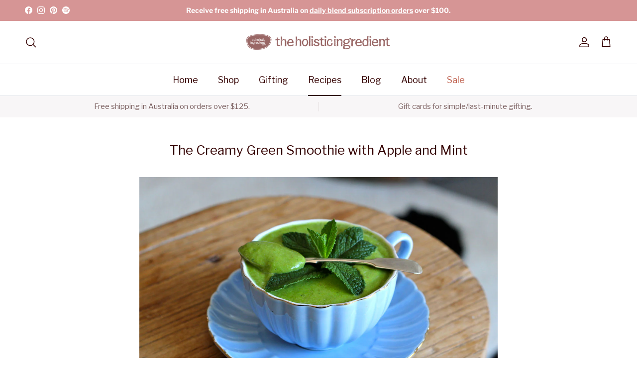

--- FILE ---
content_type: text/html; charset=utf-8
request_url: https://www.theholisticingredient.com/blogs/wholesome-food/10370110-the-creamy-green-smoothie-with-apple-and-mint
body_size: 72266
content:
<!doctype html>
<html class="no-js" lang="en" dir="ltr">
<head><meta charset="utf-8">
<meta name="viewport" content="width=device-width,initial-scale=1">
<title>The Creamy Green Smoothie with Apple and Mint &ndash; The Holistic Ingredient</title><link rel="canonical" href="https://www.theholisticingredient.com/blogs/wholesome-food/10370110-the-creamy-green-smoothie-with-apple-and-mint"><link rel="icon" href="//www.theholisticingredient.com/cdn/shop/files/fav_d68f3cce-0397-45cd-bb7a-76ad6c31c1b0.png?crop=center&height=48&v=1688600898&width=48" type="image/png">
  <link rel="apple-touch-icon" href="//www.theholisticingredient.com/cdn/shop/files/fav_d68f3cce-0397-45cd-bb7a-76ad6c31c1b0.png?crop=center&height=180&v=1688600898&width=180"><meta name="description" content="Apple, mint and all the goodies that are green. A nutrient packed hydrating afternoon pick me up."><meta property="og:site_name" content="The Holistic Ingredient">
<meta property="og:url" content="https://www.theholisticingredient.com/blogs/wholesome-food/10370110-the-creamy-green-smoothie-with-apple-and-mint">
<meta property="og:title" content="The Creamy Green Smoothie with Apple and Mint">
<meta property="og:type" content="article">
<meta property="og:description" content="Apple, mint and all the goodies that are green. A nutrient packed hydrating afternoon pick me up."><meta property="og:image" content="http://www.theholisticingredient.com/cdn/shop/articles/Creamy-Green-Smoothie-with-Apple-_-MInt-600x400.webp?crop=center&height=1200&v=1689340080&width=1200">
  <meta property="og:image:secure_url" content="https://www.theholisticingredient.com/cdn/shop/articles/Creamy-Green-Smoothie-with-Apple-_-MInt-600x400.webp?crop=center&height=1200&v=1689340080&width=1200">
  <meta property="og:image:width" content="600">
  <meta property="og:image:height" content="400"><meta name="twitter:card" content="summary_large_image">
<meta name="twitter:title" content="The Creamy Green Smoothie with Apple and Mint">
<meta name="twitter:description" content="Apple, mint and all the goodies that are green. A nutrient packed hydrating afternoon pick me up.">
<style>@font-face {
  font-family: "Libre Franklin";
  font-weight: 500;
  font-style: normal;
  font-display: fallback;
  src: url("//www.theholisticingredient.com/cdn/fonts/libre_franklin/librefranklin_n5.9261428336eff957b0a7eb23fe0c9ce37faee0f6.woff2") format("woff2"),
       url("//www.theholisticingredient.com/cdn/fonts/libre_franklin/librefranklin_n5.017cd79179c42e6cced54a81ea8f2b62c04cb72e.woff") format("woff");
}
@font-face {
  font-family: "Libre Franklin";
  font-weight: 700;
  font-style: normal;
  font-display: fallback;
  src: url("//www.theholisticingredient.com/cdn/fonts/libre_franklin/librefranklin_n7.6739620624550b8695d0cc23f92ffd46eb51c7a3.woff2") format("woff2"),
       url("//www.theholisticingredient.com/cdn/fonts/libre_franklin/librefranklin_n7.7cebc205621b23b061b803310af0ad39921ae57d.woff") format("woff");
}
@font-face {
  font-family: "Libre Franklin";
  font-weight: 500;
  font-style: normal;
  font-display: fallback;
  src: url("//www.theholisticingredient.com/cdn/fonts/libre_franklin/librefranklin_n5.9261428336eff957b0a7eb23fe0c9ce37faee0f6.woff2") format("woff2"),
       url("//www.theholisticingredient.com/cdn/fonts/libre_franklin/librefranklin_n5.017cd79179c42e6cced54a81ea8f2b62c04cb72e.woff") format("woff");
}
@font-face {
  font-family: "Libre Franklin";
  font-weight: 500;
  font-style: italic;
  font-display: fallback;
  src: url("//www.theholisticingredient.com/cdn/fonts/libre_franklin/librefranklin_i5.d59b9674e3c3b6d0280301f7f39edfca05dc6630.woff2") format("woff2"),
       url("//www.theholisticingredient.com/cdn/fonts/libre_franklin/librefranklin_i5.12ba54d9f70eae3e3d46e106b5741bf3970927ec.woff") format("woff");
}
@font-face {
  font-family: "Libre Franklin";
  font-weight: 700;
  font-style: italic;
  font-display: fallback;
  src: url("//www.theholisticingredient.com/cdn/fonts/libre_franklin/librefranklin_i7.5cd0952dea701f27d5d0eb294c01347335232ef2.woff2") format("woff2"),
       url("//www.theholisticingredient.com/cdn/fonts/libre_franklin/librefranklin_i7.41af936a1cd17668e4e060c6e0ad838ccf133ddd.woff") format("woff");
}
@font-face {
  font-family: "Libre Franklin";
  font-weight: 400;
  font-style: normal;
  font-display: fallback;
  src: url("//www.theholisticingredient.com/cdn/fonts/libre_franklin/librefranklin_n4.a9b0508e1ffb743a0fd6d0614768959c54a27d86.woff2") format("woff2"),
       url("//www.theholisticingredient.com/cdn/fonts/libre_franklin/librefranklin_n4.948f6f27caf8552b1a9560176e3f14eeb2c6f202.woff") format("woff");
}
@font-face {
  font-family: Montserrat;
  font-weight: 400;
  font-style: normal;
  font-display: fallback;
  src: url("//www.theholisticingredient.com/cdn/fonts/montserrat/montserrat_n4.81949fa0ac9fd2021e16436151e8eaa539321637.woff2") format("woff2"),
       url("//www.theholisticingredient.com/cdn/fonts/montserrat/montserrat_n4.a6c632ca7b62da89c3594789ba828388aac693fe.woff") format("woff");
}
@font-face {
  font-family: "Libre Franklin";
  font-weight: 400;
  font-style: normal;
  font-display: fallback;
  src: url("//www.theholisticingredient.com/cdn/fonts/libre_franklin/librefranklin_n4.a9b0508e1ffb743a0fd6d0614768959c54a27d86.woff2") format("woff2"),
       url("//www.theholisticingredient.com/cdn/fonts/libre_franklin/librefranklin_n4.948f6f27caf8552b1a9560176e3f14eeb2c6f202.woff") format("woff");
}
@font-face {
  font-family: "Libre Franklin";
  font-weight: 600;
  font-style: normal;
  font-display: fallback;
  src: url("//www.theholisticingredient.com/cdn/fonts/libre_franklin/librefranklin_n6.c976b0b721ea92417572301ef17640150832a2b9.woff2") format("woff2"),
       url("//www.theholisticingredient.com/cdn/fonts/libre_franklin/librefranklin_n6.bb41783c980fb0a0dad0f0403cbcc7159efe6030.woff") format("woff");
}
:root {
  --page-container-width:          1480px;
  --reading-container-width:       720px;
  --divider-opacity:               0.14;
  --gutter-large:                  30px;
  --gutter-desktop:                20px;
  --gutter-mobile:                 16px;
  --section-padding:               50px;
  --larger-section-padding:        80px;
  --larger-section-padding-mobile: 60px;
  --largest-section-padding:       110px;
  --aos-animate-duration:          0.6s;

  --base-font-family:              "Libre Franklin", sans-serif;
  --base-font-weight:              500;
  --base-font-style:               normal;
  --heading-font-family:           "Libre Franklin", sans-serif;
  --heading-font-weight:           400;
  --heading-font-style:            normal;
  --logo-font-family:              Montserrat, sans-serif;
  --logo-font-weight:              400;
  --logo-font-style:               normal;
  --nav-font-family:               "Libre Franklin", sans-serif;
  --nav-font-weight:               400;
  --nav-font-style:                normal;

  --base-text-size:15px;
  --base-line-height:              1.6;
  --input-text-size:16px;
  --smaller-text-size-1:12px;
  --smaller-text-size-2:14px;
  --smaller-text-size-3:12px;
  --smaller-text-size-4:11px;
  --larger-text-size:26px;
  --super-large-text-size:46px;
  --super-large-mobile-text-size:21px;
  --larger-mobile-text-size:21px;
  --logo-text-size:26px;--btn-letter-spacing: 0.08em;
    --btn-text-transform: uppercase;
    --button-text-size: 13px;
    --quickbuy-button-text-size: 13;
    --small-feature-link-font-size: 0.75em;
    --input-btn-padding-top:             1.2em;
    --input-btn-padding-bottom:          1.2em;--heading-text-transform:none;
  --nav-text-size:                      18px;
  --mobile-menu-font-weight:            600;

  --body-bg-color:                      255 255 255;
  --bg-color:                           255 255 255;
  --body-text-color:                    124 97 97;
  --text-color:                         124 97 97;

  --header-text-col:                    #330000;--header-text-hover-col:             var(--main-nav-link-hover-col);--header-bg-col:                     #ffffff;
  --heading-color:                     51 0 0;
  --body-heading-color:                51 0 0;
  --heading-divider-col:               #dfe3e8;

  --logo-col:                          #330000;
  --main-nav-bg:                       #ffffff;
  --main-nav-link-col:                 #330000;
  --main-nav-link-hover-col:           #c16452;
  --main-nav-link-featured-col:        #c16452;

  --link-color:                        193 100 82;
  --body-link-color:                   193 100 82;

  --btn-bg-color:                        214 149 149;
  --btn-bg-hover-color:                  225 181 182;
  --btn-border-color:                    214 149 149;
  --btn-border-hover-color:              225 181 182;
  --btn-text-color:                      255 255 255;
  --btn-text-hover-color:                255 255 255;--btn-alt-bg-color:                    255 255 255;
  --btn-alt-text-color:                  35 35 35;
  --btn-alt-border-color:                35 35 35;
  --btn-alt-border-hover-color:          35 35 35;--btn-ter-bg-color:                    235 235 235;
  --btn-ter-text-color:                  67 52 52;
  --btn-ter-bg-hover-color:              214 149 149;
  --btn-ter-text-hover-color:            255 255 255;--btn-border-radius: 3px;--color-scheme-default:                             #ffffff;
  --color-scheme-default-color:                       255 255 255;
  --color-scheme-default-text-color:                  124 97 97;
  --color-scheme-default-head-color:                  51 0 0;
  --color-scheme-default-link-color:                  193 100 82;
  --color-scheme-default-btn-text-color:              255 255 255;
  --color-scheme-default-btn-text-hover-color:        255 255 255;
  --color-scheme-default-btn-bg-color:                214 149 149;
  --color-scheme-default-btn-bg-hover-color:          225 181 182;
  --color-scheme-default-btn-border-color:            214 149 149;
  --color-scheme-default-btn-border-hover-color:      225 181 182;
  --color-scheme-default-btn-alt-text-color:          35 35 35;
  --color-scheme-default-btn-alt-bg-color:            255 255 255;
  --color-scheme-default-btn-alt-border-color:        35 35 35;
  --color-scheme-default-btn-alt-border-hover-color:  35 35 35;

  --color-scheme-1:                             #fcf0f0;
  --color-scheme-1-color:                       252 240 240;
  --color-scheme-1-text-color:                  51 0 0;
  --color-scheme-1-head-color:                  51 0 0;
  --color-scheme-1-link-color:                  193 100 82;
  --color-scheme-1-btn-text-color:              255 255 255;
  --color-scheme-1-btn-text-hover-color:        255 255 255;
  --color-scheme-1-btn-bg-color:                214 149 149;
  --color-scheme-1-btn-bg-hover-color:          225 181 182;
  --color-scheme-1-btn-border-color:            214 149 149;
  --color-scheme-1-btn-border-hover-color:      225 181 182;
  --color-scheme-1-btn-alt-text-color:          51 0 0;
  --color-scheme-1-btn-alt-bg-color:            255 255 255;
  --color-scheme-1-btn-alt-border-color:        51 0 0;
  --color-scheme-1-btn-alt-border-hover-color:  51 0 0;

  --color-scheme-2:                             #ffffff;
  --color-scheme-2-color:                       255 255 255;
  --color-scheme-2-text-color:                  52 52 52;
  --color-scheme-2-head-color:                  52 52 52;
  --color-scheme-2-link-color:                  193 100 82;
  --color-scheme-2-btn-text-color:              255 255 255;
  --color-scheme-2-btn-text-hover-color:        255 255 255;
  --color-scheme-2-btn-bg-color:                214 149 149;
  --color-scheme-2-btn-bg-hover-color:          225 181 182;
  --color-scheme-2-btn-border-color:            214 149 149;
  --color-scheme-2-btn-border-hover-color:      225 181 182;
  --color-scheme-2-btn-alt-text-color:          35 35 35;
  --color-scheme-2-btn-alt-bg-color:            255 255 255;
  --color-scheme-2-btn-alt-border-color:        35 35 35;
  --color-scheme-2-btn-alt-border-hover-color:  35 35 35;

  /* Shop Pay payment terms */
  --payment-terms-background-color:    #ffffff;--quickbuy-bg: 255 255 255;--body-input-background-color:       rgb(var(--body-bg-color));
  --input-background-color:            rgb(var(--body-bg-color));
  --body-input-text-color:             var(--body-text-color);
  --input-text-color:                  var(--body-text-color);
  --body-input-border-color:           rgb(222, 216, 216);
  --input-border-color:                rgb(222, 216, 216);
  --input-border-color-hover:          rgb(183, 168, 168);
  --input-border-color-active:         rgb(124, 97, 97);

  --swatch-cross-svg:                  url("data:image/svg+xml,%3Csvg xmlns='http://www.w3.org/2000/svg' width='240' height='240' viewBox='0 0 24 24' fill='none' stroke='rgb(222, 216, 216)' stroke-width='0.09' preserveAspectRatio='none' %3E%3Cline x1='24' y1='0' x2='0' y2='24'%3E%3C/line%3E%3C/svg%3E");
  --swatch-cross-hover:                url("data:image/svg+xml,%3Csvg xmlns='http://www.w3.org/2000/svg' width='240' height='240' viewBox='0 0 24 24' fill='none' stroke='rgb(183, 168, 168)' stroke-width='0.09' preserveAspectRatio='none' %3E%3Cline x1='24' y1='0' x2='0' y2='24'%3E%3C/line%3E%3C/svg%3E");
  --swatch-cross-active:               url("data:image/svg+xml,%3Csvg xmlns='http://www.w3.org/2000/svg' width='240' height='240' viewBox='0 0 24 24' fill='none' stroke='rgb(124, 97, 97)' stroke-width='0.09' preserveAspectRatio='none' %3E%3Cline x1='24' y1='0' x2='0' y2='24'%3E%3C/line%3E%3C/svg%3E");

  --footer-divider-col:                #d69595;
  --footer-text-col:                   124 97 97;
  --footer-heading-col:                51 0 0;
  --footer-bg:                         #fcf0f0;--product-label-overlay-justify: flex-start;--product-label-overlay-align: flex-start;--product-label-overlay-reduction-text:   #ffffff;
  --product-label-overlay-reduction-bg:     #c16452;
  --product-label-overlay-stock-text:       #ffffff;
  --product-label-overlay-stock-bg:         #d69595;
  --product-label-overlay-new-text:         #ffffff;
  --product-label-overlay-new-bg:           #c16452;
  --product-label-overlay-meta-text:        #c16452;
  --product-label-overlay-meta-bg:          #ffffff;
  --product-label-sale-text:                #c16452;
  --product-label-sold-text:                #330000;
  --product-label-preorder-text:            #c16452;

  --product-block-crop-align:               center;

  
  --product-block-price-align:              flex-start;
  --product-block-price-item-margin-start:  initial;
  --product-block-price-item-margin-end:    .5rem;
  

  --collection-block-image-position:   center center;

  --swatch-picker-image-size:          40px;
  --swatch-crop-align:                 center center;

  --image-overlay-text-color:          255 255 255;--image-overlay-bg:                  rgba(0, 0, 0, 0.11);
  --image-overlay-shadow-start:        rgb(0 0 0 / 0.15);
  --image-overlay-box-opacity:         0.9;.image-overlay--bg-box .text-overlay .text-overlay__text {
      --image-overlay-box-bg: 255 255 255;
      --heading-color: var(--body-heading-color);
      --text-color: var(--body-text-color);
      --link-color: var(--body-link-color);
    }--product-inventory-ok-box-color:            #f2faf0;
  --product-inventory-ok-text-color:           #108043;
  --product-inventory-ok-icon-box-fill-color:  #fff;
  --product-inventory-low-box-color:           #fcf1cd;
  --product-inventory-low-text-color:          #dd9a1a;
  --product-inventory-low-icon-box-fill-color: #fff;
  --product-inventory-low-text-color-channels: 16, 128, 67;
  --product-inventory-ok-text-color-channels:  221, 154, 26;

  --rating-star-color: 193 100 82;
}::selection {
    background: rgb(var(--body-heading-color));
    color: rgb(var(--body-bg-color));
  }
  ::-moz-selection {
    background: rgb(var(--body-heading-color));
    color: rgb(var(--body-bg-color));
  }.use-color-scheme--default {
  --product-label-sale-text:           #c16452;
  --product-label-sold-text:           #330000;
  --product-label-preorder-text:       #c16452;
  --input-background-color:            rgb(var(--body-bg-color));
  --input-text-color:                  var(--body-input-text-color);
  --input-border-color:                rgb(222, 216, 216);
  --input-border-color-hover:          rgb(183, 168, 168);
  --input-border-color-active:         rgb(124, 97, 97);
}.use-color-scheme--1 {
  --product-label-sale-text:           currentColor;
  --product-label-sold-text:           currentColor;
  --product-label-preorder-text:       currentColor;
  --input-background-color:            transparent;
  --input-text-color:                  51 0 0;
  --input-border-color:                rgb(192, 168, 168);
  --input-border-color-hover:          rgb(141, 108, 108);
  --input-border-color-active:         rgb(51, 0, 0);
}</style>

  <link href="//www.theholisticingredient.com/cdn/shop/t/75/assets/main.css?v=61904806820667246591756352904" rel="stylesheet" type="text/css" media="all" />
<link rel="stylesheet" href="//www.theholisticingredient.com/cdn/shop/t/75/assets/swatches.css?v=20601351799048146411763165528" media="print" onload="this.media='all'">
    <noscript><link rel="stylesheet" href="//www.theholisticingredient.com/cdn/shop/t/75/assets/swatches.css?v=20601351799048146411763165528"></noscript><link rel="preload" as="font" href="//www.theholisticingredient.com/cdn/fonts/libre_franklin/librefranklin_n5.9261428336eff957b0a7eb23fe0c9ce37faee0f6.woff2" type="font/woff2" crossorigin><link rel="preload" as="font" href="//www.theholisticingredient.com/cdn/fonts/libre_franklin/librefranklin_n4.a9b0508e1ffb743a0fd6d0614768959c54a27d86.woff2" type="font/woff2" crossorigin><script>
    document.documentElement.className = document.documentElement.className.replace('no-js', 'js');

    window.theme = {
      info: {
        name: 'Symmetry',
        version: '7.2.1'
      },
      device: {
        hasTouch: window.matchMedia('(any-pointer: coarse)').matches,
        hasHover: window.matchMedia('(hover: hover)').matches
      },
      mediaQueries: {
        md: '(min-width: 768px)',
        productMediaCarouselBreak: '(min-width: 1041px)'
      },
      routes: {
        base: 'https://www.theholisticingredient.com',
        cart: '/cart',
        cartAdd: '/cart/add.js',
        cartUpdate: '/cart/update.js',
        predictiveSearch: '/search/suggest'
      },
      strings: {
        cartTermsConfirmation: "You must agree to the terms and conditions before continuing.",
        cartItemsQuantityError: "You can only add [QUANTITY] of this item to your cart.",
        generalSearchViewAll: "View all search results",
        noStock: "Sold out",
        noVariant: "Unavailable",
        productsProductChooseA: "Choose a",
        generalSearchPages: "Pages",
        generalSearchNoResultsWithoutTerms: "Sorry, we couldnʼt find any results",
        shippingCalculator: {
          singleRate: "There is one shipping rate for this destination:",
          multipleRates: "There are multiple shipping rates for this destination:",
          noRates: "We do not ship to this destination."
        }
      },
      settings: {
        moneyWithCurrencyFormat: "${{amount}} AUD",
        cartType: "page",
        afterAddToCart: "drawer",
        quickbuyStyle: "button",
        externalLinksNewTab: true,
        internalLinksSmoothScroll: true
      }
    }

    theme.inlineNavigationCheck = function() {
      var pageHeader = document.querySelector('.pageheader'),
          inlineNavContainer = pageHeader.querySelector('.logo-area__left__inner'),
          inlineNav = inlineNavContainer.querySelector('.navigation--left');
      if (inlineNav && getComputedStyle(inlineNav).display != 'none') {
        var inlineMenuCentered = document.querySelector('.pageheader--layout-inline-menu-center'),
            logoContainer = document.querySelector('.logo-area__middle__inner');
        if(inlineMenuCentered) {
          var rightWidth = document.querySelector('.logo-area__right__inner').clientWidth,
              middleWidth = logoContainer.clientWidth,
              logoArea = document.querySelector('.logo-area'),
              computedLogoAreaStyle = getComputedStyle(logoArea),
              logoAreaInnerWidth = logoArea.clientWidth - Math.ceil(parseFloat(computedLogoAreaStyle.paddingLeft)) - Math.ceil(parseFloat(computedLogoAreaStyle.paddingRight)),
              availableNavWidth = logoAreaInnerWidth - Math.max(rightWidth, middleWidth) * 2 - 40;
          inlineNavContainer.style.maxWidth = availableNavWidth + 'px';
        }

        var firstInlineNavLink = inlineNav.querySelector('.navigation__item:first-child'),
            lastInlineNavLink = inlineNav.querySelector('.navigation__item:last-child');
        if (lastInlineNavLink) {
          var inlineNavWidth = null;
          if(document.querySelector('html[dir=rtl]')) {
            inlineNavWidth = firstInlineNavLink.offsetLeft - lastInlineNavLink.offsetLeft + firstInlineNavLink.offsetWidth;
          } else {
            inlineNavWidth = lastInlineNavLink.offsetLeft - firstInlineNavLink.offsetLeft + lastInlineNavLink.offsetWidth;
          }
          if (inlineNavContainer.offsetWidth >= inlineNavWidth) {
            pageHeader.classList.add('pageheader--layout-inline-permitted');
            var tallLogo = logoContainer.clientHeight > lastInlineNavLink.clientHeight + 20;
            if (tallLogo) {
              inlineNav.classList.add('navigation--tight-underline');
            } else {
              inlineNav.classList.remove('navigation--tight-underline');
            }
          } else {
            pageHeader.classList.remove('pageheader--layout-inline-permitted');
          }
        }
      }
    };

    theme.setInitialHeaderHeightProperty = () => {
      const section = document.querySelector('.section-header');
      if (section) {
        document.documentElement.style.setProperty('--theme-header-height', Math.ceil(section.clientHeight) + 'px');
      }
    };
  </script>

  <script src="//www.theholisticingredient.com/cdn/shop/t/75/assets/main.js?v=10687111318996615711756352905" defer></script>
    <script src="//www.theholisticingredient.com/cdn/shop/t/75/assets/animate-on-scroll.js?v=15249566486942820451756352887" defer></script>
    <link href="//www.theholisticingredient.com/cdn/shop/t/75/assets/animate-on-scroll.css?v=116824741000487223811756352887" rel="stylesheet" type="text/css" media="all" />
  

  <script>window.performance && window.performance.mark && window.performance.mark('shopify.content_for_header.start');</script><meta name="google-site-verification" content="MS7G88sMUHnVK_pdW02ZyXLIop5CKLsP7ozWGsqE-os">
<meta id="shopify-digital-wallet" name="shopify-digital-wallet" content="/2767495/digital_wallets/dialog">
<meta name="shopify-checkout-api-token" content="760059a6da55e9781c5124b11896b8ed">
<meta id="in-context-paypal-metadata" data-shop-id="2767495" data-venmo-supported="false" data-environment="production" data-locale="en_US" data-paypal-v4="true" data-currency="AUD">
<link rel="alternate" type="application/atom+xml" title="Feed" href="http://feeds.feedburner.com/%20TheHolisticIngredient-WholesomeFood" />
<script async="async" src="/checkouts/internal/preloads.js?locale=en-AU"></script>
<link rel="preconnect" href="https://shop.app" crossorigin="anonymous">
<script async="async" src="https://shop.app/checkouts/internal/preloads.js?locale=en-AU&shop_id=2767495" crossorigin="anonymous"></script>
<script id="apple-pay-shop-capabilities" type="application/json">{"shopId":2767495,"countryCode":"AU","currencyCode":"AUD","merchantCapabilities":["supports3DS"],"merchantId":"gid:\/\/shopify\/Shop\/2767495","merchantName":"The Holistic Ingredient","requiredBillingContactFields":["postalAddress","email"],"requiredShippingContactFields":["postalAddress","email"],"shippingType":"shipping","supportedNetworks":["visa","masterCard","amex","jcb"],"total":{"type":"pending","label":"The Holistic Ingredient","amount":"1.00"},"shopifyPaymentsEnabled":true,"supportsSubscriptions":true}</script>
<script id="shopify-features" type="application/json">{"accessToken":"760059a6da55e9781c5124b11896b8ed","betas":["rich-media-storefront-analytics"],"domain":"www.theholisticingredient.com","predictiveSearch":true,"shopId":2767495,"locale":"en"}</script>
<script>var Shopify = Shopify || {};
Shopify.shop = "the-holistic-ingredient.myshopify.com";
Shopify.locale = "en";
Shopify.currency = {"active":"AUD","rate":"1.0"};
Shopify.country = "AU";
Shopify.theme = {"name":"Production","id":184364367945,"schema_name":"Symmetry","schema_version":"7.2.1","theme_store_id":568,"role":"main"};
Shopify.theme.handle = "null";
Shopify.theme.style = {"id":null,"handle":null};
Shopify.cdnHost = "www.theholisticingredient.com/cdn";
Shopify.routes = Shopify.routes || {};
Shopify.routes.root = "/";</script>
<script type="module">!function(o){(o.Shopify=o.Shopify||{}).modules=!0}(window);</script>
<script>!function(o){function n(){var o=[];function n(){o.push(Array.prototype.slice.apply(arguments))}return n.q=o,n}var t=o.Shopify=o.Shopify||{};t.loadFeatures=n(),t.autoloadFeatures=n()}(window);</script>
<script>
  window.ShopifyPay = window.ShopifyPay || {};
  window.ShopifyPay.apiHost = "shop.app\/pay";
  window.ShopifyPay.redirectState = null;
</script>
<script id="shop-js-analytics" type="application/json">{"pageType":"article"}</script>
<script defer="defer" async type="module" src="//www.theholisticingredient.com/cdn/shopifycloud/shop-js/modules/v2/client.init-shop-cart-sync_BApSsMSl.en.esm.js"></script>
<script defer="defer" async type="module" src="//www.theholisticingredient.com/cdn/shopifycloud/shop-js/modules/v2/chunk.common_CBoos6YZ.esm.js"></script>
<script type="module">
  await import("//www.theholisticingredient.com/cdn/shopifycloud/shop-js/modules/v2/client.init-shop-cart-sync_BApSsMSl.en.esm.js");
await import("//www.theholisticingredient.com/cdn/shopifycloud/shop-js/modules/v2/chunk.common_CBoos6YZ.esm.js");

  window.Shopify.SignInWithShop?.initShopCartSync?.({"fedCMEnabled":true,"windoidEnabled":true});

</script>
<script>
  window.Shopify = window.Shopify || {};
  if (!window.Shopify.featureAssets) window.Shopify.featureAssets = {};
  window.Shopify.featureAssets['shop-js'] = {"shop-cart-sync":["modules/v2/client.shop-cart-sync_DJczDl9f.en.esm.js","modules/v2/chunk.common_CBoos6YZ.esm.js"],"init-fed-cm":["modules/v2/client.init-fed-cm_BzwGC0Wi.en.esm.js","modules/v2/chunk.common_CBoos6YZ.esm.js"],"init-windoid":["modules/v2/client.init-windoid_BS26ThXS.en.esm.js","modules/v2/chunk.common_CBoos6YZ.esm.js"],"init-shop-email-lookup-coordinator":["modules/v2/client.init-shop-email-lookup-coordinator_DFwWcvrS.en.esm.js","modules/v2/chunk.common_CBoos6YZ.esm.js"],"shop-cash-offers":["modules/v2/client.shop-cash-offers_DthCPNIO.en.esm.js","modules/v2/chunk.common_CBoos6YZ.esm.js","modules/v2/chunk.modal_Bu1hFZFC.esm.js"],"shop-button":["modules/v2/client.shop-button_D_JX508o.en.esm.js","modules/v2/chunk.common_CBoos6YZ.esm.js"],"shop-toast-manager":["modules/v2/client.shop-toast-manager_tEhgP2F9.en.esm.js","modules/v2/chunk.common_CBoos6YZ.esm.js"],"avatar":["modules/v2/client.avatar_BTnouDA3.en.esm.js"],"pay-button":["modules/v2/client.pay-button_BuNmcIr_.en.esm.js","modules/v2/chunk.common_CBoos6YZ.esm.js"],"init-shop-cart-sync":["modules/v2/client.init-shop-cart-sync_BApSsMSl.en.esm.js","modules/v2/chunk.common_CBoos6YZ.esm.js"],"shop-login-button":["modules/v2/client.shop-login-button_DwLgFT0K.en.esm.js","modules/v2/chunk.common_CBoos6YZ.esm.js","modules/v2/chunk.modal_Bu1hFZFC.esm.js"],"init-customer-accounts-sign-up":["modules/v2/client.init-customer-accounts-sign-up_TlVCiykN.en.esm.js","modules/v2/client.shop-login-button_DwLgFT0K.en.esm.js","modules/v2/chunk.common_CBoos6YZ.esm.js","modules/v2/chunk.modal_Bu1hFZFC.esm.js"],"init-shop-for-new-customer-accounts":["modules/v2/client.init-shop-for-new-customer-accounts_DrjXSI53.en.esm.js","modules/v2/client.shop-login-button_DwLgFT0K.en.esm.js","modules/v2/chunk.common_CBoos6YZ.esm.js","modules/v2/chunk.modal_Bu1hFZFC.esm.js"],"init-customer-accounts":["modules/v2/client.init-customer-accounts_C0Oh2ljF.en.esm.js","modules/v2/client.shop-login-button_DwLgFT0K.en.esm.js","modules/v2/chunk.common_CBoos6YZ.esm.js","modules/v2/chunk.modal_Bu1hFZFC.esm.js"],"shop-follow-button":["modules/v2/client.shop-follow-button_C5D3XtBb.en.esm.js","modules/v2/chunk.common_CBoos6YZ.esm.js","modules/v2/chunk.modal_Bu1hFZFC.esm.js"],"checkout-modal":["modules/v2/client.checkout-modal_8TC_1FUY.en.esm.js","modules/v2/chunk.common_CBoos6YZ.esm.js","modules/v2/chunk.modal_Bu1hFZFC.esm.js"],"lead-capture":["modules/v2/client.lead-capture_D-pmUjp9.en.esm.js","modules/v2/chunk.common_CBoos6YZ.esm.js","modules/v2/chunk.modal_Bu1hFZFC.esm.js"],"shop-login":["modules/v2/client.shop-login_BmtnoEUo.en.esm.js","modules/v2/chunk.common_CBoos6YZ.esm.js","modules/v2/chunk.modal_Bu1hFZFC.esm.js"],"payment-terms":["modules/v2/client.payment-terms_BHOWV7U_.en.esm.js","modules/v2/chunk.common_CBoos6YZ.esm.js","modules/v2/chunk.modal_Bu1hFZFC.esm.js"]};
</script>
<script>(function() {
  var isLoaded = false;
  function asyncLoad() {
    if (isLoaded) return;
    isLoaded = true;
    var urls = ["https:\/\/cdn.rebuyengine.com\/onsite\/js\/rebuy.js?shop=the-holistic-ingredient.myshopify.com","https:\/\/cdn.rebuyengine.com\/onsite\/js\/rebuy.js?shop=the-holistic-ingredient.myshopify.com"];
    for (var i = 0; i < urls.length; i++) {
      var s = document.createElement('script');
      s.type = 'text/javascript';
      s.async = true;
      s.src = urls[i];
      var x = document.getElementsByTagName('script')[0];
      x.parentNode.insertBefore(s, x);
    }
  };
  if(window.attachEvent) {
    window.attachEvent('onload', asyncLoad);
  } else {
    window.addEventListener('load', asyncLoad, false);
  }
})();</script>
<script id="__st">var __st={"a":2767495,"offset":39600,"reqid":"5a05cd2d-8927-4f29-b669-078ca8f1b2d7-1768931425","pageurl":"www.theholisticingredient.com\/blogs\/wholesome-food\/10370110-the-creamy-green-smoothie-with-apple-and-mint","s":"articles-10370110","u":"bd3e9c66b9c6","p":"article","rtyp":"article","rid":10370110};</script>
<script>window.ShopifyPaypalV4VisibilityTracking = true;</script>
<script id="captcha-bootstrap">!function(){'use strict';const t='contact',e='account',n='new_comment',o=[[t,t],['blogs',n],['comments',n],[t,'customer']],c=[[e,'customer_login'],[e,'guest_login'],[e,'recover_customer_password'],[e,'create_customer']],r=t=>t.map((([t,e])=>`form[action*='/${t}']:not([data-nocaptcha='true']) input[name='form_type'][value='${e}']`)).join(','),a=t=>()=>t?[...document.querySelectorAll(t)].map((t=>t.form)):[];function s(){const t=[...o],e=r(t);return a(e)}const i='password',u='form_key',d=['recaptcha-v3-token','g-recaptcha-response','h-captcha-response',i],f=()=>{try{return window.sessionStorage}catch{return}},m='__shopify_v',_=t=>t.elements[u];function p(t,e,n=!1){try{const o=window.sessionStorage,c=JSON.parse(o.getItem(e)),{data:r}=function(t){const{data:e,action:n}=t;return t[m]||n?{data:e,action:n}:{data:t,action:n}}(c);for(const[e,n]of Object.entries(r))t.elements[e]&&(t.elements[e].value=n);n&&o.removeItem(e)}catch(o){console.error('form repopulation failed',{error:o})}}const l='form_type',E='cptcha';function T(t){t.dataset[E]=!0}const w=window,h=w.document,L='Shopify',v='ce_forms',y='captcha';let A=!1;((t,e)=>{const n=(g='f06e6c50-85a8-45c8-87d0-21a2b65856fe',I='https://cdn.shopify.com/shopifycloud/storefront-forms-hcaptcha/ce_storefront_forms_captcha_hcaptcha.v1.5.2.iife.js',D={infoText:'Protected by hCaptcha',privacyText:'Privacy',termsText:'Terms'},(t,e,n)=>{const o=w[L][v],c=o.bindForm;if(c)return c(t,g,e,D).then(n);var r;o.q.push([[t,g,e,D],n]),r=I,A||(h.body.append(Object.assign(h.createElement('script'),{id:'captcha-provider',async:!0,src:r})),A=!0)});var g,I,D;w[L]=w[L]||{},w[L][v]=w[L][v]||{},w[L][v].q=[],w[L][y]=w[L][y]||{},w[L][y].protect=function(t,e){n(t,void 0,e),T(t)},Object.freeze(w[L][y]),function(t,e,n,w,h,L){const[v,y,A,g]=function(t,e,n){const i=e?o:[],u=t?c:[],d=[...i,...u],f=r(d),m=r(i),_=r(d.filter((([t,e])=>n.includes(e))));return[a(f),a(m),a(_),s()]}(w,h,L),I=t=>{const e=t.target;return e instanceof HTMLFormElement?e:e&&e.form},D=t=>v().includes(t);t.addEventListener('submit',(t=>{const e=I(t);if(!e)return;const n=D(e)&&!e.dataset.hcaptchaBound&&!e.dataset.recaptchaBound,o=_(e),c=g().includes(e)&&(!o||!o.value);(n||c)&&t.preventDefault(),c&&!n&&(function(t){try{if(!f())return;!function(t){const e=f();if(!e)return;const n=_(t);if(!n)return;const o=n.value;o&&e.removeItem(o)}(t);const e=Array.from(Array(32),(()=>Math.random().toString(36)[2])).join('');!function(t,e){_(t)||t.append(Object.assign(document.createElement('input'),{type:'hidden',name:u})),t.elements[u].value=e}(t,e),function(t,e){const n=f();if(!n)return;const o=[...t.querySelectorAll(`input[type='${i}']`)].map((({name:t})=>t)),c=[...d,...o],r={};for(const[a,s]of new FormData(t).entries())c.includes(a)||(r[a]=s);n.setItem(e,JSON.stringify({[m]:1,action:t.action,data:r}))}(t,e)}catch(e){console.error('failed to persist form',e)}}(e),e.submit())}));const S=(t,e)=>{t&&!t.dataset[E]&&(n(t,e.some((e=>e===t))),T(t))};for(const o of['focusin','change'])t.addEventListener(o,(t=>{const e=I(t);D(e)&&S(e,y())}));const B=e.get('form_key'),M=e.get(l),P=B&&M;t.addEventListener('DOMContentLoaded',(()=>{const t=y();if(P)for(const e of t)e.elements[l].value===M&&p(e,B);[...new Set([...A(),...v().filter((t=>'true'===t.dataset.shopifyCaptcha))])].forEach((e=>S(e,t)))}))}(h,new URLSearchParams(w.location.search),n,t,e,['guest_login'])})(!0,!0)}();</script>
<script integrity="sha256-4kQ18oKyAcykRKYeNunJcIwy7WH5gtpwJnB7kiuLZ1E=" data-source-attribution="shopify.loadfeatures" defer="defer" src="//www.theholisticingredient.com/cdn/shopifycloud/storefront/assets/storefront/load_feature-a0a9edcb.js" crossorigin="anonymous"></script>
<script crossorigin="anonymous" defer="defer" src="//www.theholisticingredient.com/cdn/shopifycloud/storefront/assets/shopify_pay/storefront-65b4c6d7.js?v=20250812"></script>
<script data-source-attribution="shopify.dynamic_checkout.dynamic.init">var Shopify=Shopify||{};Shopify.PaymentButton=Shopify.PaymentButton||{isStorefrontPortableWallets:!0,init:function(){window.Shopify.PaymentButton.init=function(){};var t=document.createElement("script");t.src="https://www.theholisticingredient.com/cdn/shopifycloud/portable-wallets/latest/portable-wallets.en.js",t.type="module",document.head.appendChild(t)}};
</script>
<script data-source-attribution="shopify.dynamic_checkout.buyer_consent">
  function portableWalletsHideBuyerConsent(e){var t=document.getElementById("shopify-buyer-consent"),n=document.getElementById("shopify-subscription-policy-button");t&&n&&(t.classList.add("hidden"),t.setAttribute("aria-hidden","true"),n.removeEventListener("click",e))}function portableWalletsShowBuyerConsent(e){var t=document.getElementById("shopify-buyer-consent"),n=document.getElementById("shopify-subscription-policy-button");t&&n&&(t.classList.remove("hidden"),t.removeAttribute("aria-hidden"),n.addEventListener("click",e))}window.Shopify?.PaymentButton&&(window.Shopify.PaymentButton.hideBuyerConsent=portableWalletsHideBuyerConsent,window.Shopify.PaymentButton.showBuyerConsent=portableWalletsShowBuyerConsent);
</script>
<script data-source-attribution="shopify.dynamic_checkout.cart.bootstrap">document.addEventListener("DOMContentLoaded",(function(){function t(){return document.querySelector("shopify-accelerated-checkout-cart, shopify-accelerated-checkout")}if(t())Shopify.PaymentButton.init();else{new MutationObserver((function(e,n){t()&&(Shopify.PaymentButton.init(),n.disconnect())})).observe(document.body,{childList:!0,subtree:!0})}}));
</script>
<link id="shopify-accelerated-checkout-styles" rel="stylesheet" media="screen" href="https://www.theholisticingredient.com/cdn/shopifycloud/portable-wallets/latest/accelerated-checkout-backwards-compat.css" crossorigin="anonymous">
<style id="shopify-accelerated-checkout-cart">
        #shopify-buyer-consent {
  margin-top: 1em;
  display: inline-block;
  width: 100%;
}

#shopify-buyer-consent.hidden {
  display: none;
}

#shopify-subscription-policy-button {
  background: none;
  border: none;
  padding: 0;
  text-decoration: underline;
  font-size: inherit;
  cursor: pointer;
}

#shopify-subscription-policy-button::before {
  box-shadow: none;
}

      </style>

<script>window.performance && window.performance.mark && window.performance.mark('shopify.content_for_header.end');</script>
<!-- CC Custom Head Start --><!-- Google Tag Manager -->
<script>(function(w,d,s,l,i){w[l]=w[l]||[];w[l].push({'gtm.start':
new Date().getTime(),event:'gtm.js'});var f=d.getElementsByTagName(s)[0],
j=d.createElement(s),dl=l!='dataLayer'?'&l='+l:'';j.async=true;j.src=
'https://www.googletagmanager.com/gtm.js?id='+i+dl;f.parentNode.insertBefore(j,f);
})(window,document,'script','dataLayer','GTM-PQ7SGKM9');</script>
<!-- End Google Tag Manager -->
  <!-- Google tag (gtag.js) -->
<script async="" src="https://www.googletagmanager.com/gtag/js?id=AW-11400634474"></script>
<script>
  window.dataLayer = window.dataLayer || [];
  function gtag(){dataLayer.push(arguments);}
  gtag('js', new Date());

  gtag('config', 'AW-11400634474');
</script>
  <meta name="google-site-verification" content="ouiDM_HzohjQBqxXumlyo72i-Ru1VI_v7GmcOVcV60Y">
  <meta name="facebook-domain-verification" content="0p78nxl81mnjmj19zx1zmc28h9yu3m">
  <meta name="robots" content="index, follow">
  <meta name="viewport" content="width=device-width, initial-scale=1.0">
  <script async="" type="text/javascript" src="https://static.klaviyo.com/onsite/js/klaviyo.js?company_id=RcTpNJ"></script>

  <script>
    !function(f,b,e,v,n,t,s)
    {if(f.fbq)return;n=f.fbq=function(){n.callMethod?
    n.callMethod.apply(n,arguments):n.queue.push(arguments)};
    if(!f._fbq)f._fbq=n;n.push=n;n.loaded=!0;n.version='2.0';
    n.queue=[];t=b.createElement(e);t.async=!0;
    t.src=v;s=b.getElementsByTagName(e)[0];
    s.parentNode.insertBefore(t,s)}(window, document,'script',
    'https://connect.facebook.net/en_US/fbevents.js');
    fbq('init', '479938093458019');
    fbq('track', 'PageView');
  </script><!-- CC Custom Head End --><meta name="google-site-verification" content="ercHOT3iel7oxb5OU65Ei-PAmTaYolB2A_qm1j6pyis" />
<!-- BEGIN app block: shopify://apps/judge-me-reviews/blocks/judgeme_core/61ccd3b1-a9f2-4160-9fe9-4fec8413e5d8 --><!-- Start of Judge.me Core -->






<link rel="dns-prefetch" href="https://cdnwidget.judge.me">
<link rel="dns-prefetch" href="https://cdn.judge.me">
<link rel="dns-prefetch" href="https://cdn1.judge.me">
<link rel="dns-prefetch" href="https://api.judge.me">

<script data-cfasync='false' class='jdgm-settings-script'>window.jdgmSettings={"pagination":5,"disable_web_reviews":false,"badge_no_review_text":"No reviews","badge_n_reviews_text":"{{ n }} review/reviews","badge_star_color":"#d69595","hide_badge_preview_if_no_reviews":true,"badge_hide_text":false,"enforce_center_preview_badge":false,"widget_title":"Customer Reviews","widget_open_form_text":"Write a review","widget_close_form_text":"Cancel review","widget_refresh_page_text":"Refresh page","widget_summary_text":"Based on {{ number_of_reviews }} review/reviews","widget_no_review_text":"Be the first to write a review","widget_name_field_text":"Display name","widget_verified_name_field_text":"Verified Name (public)","widget_name_placeholder_text":"Display name","widget_required_field_error_text":"This field is required.","widget_email_field_text":"Email address","widget_verified_email_field_text":"Verified Email (private, can not be edited)","widget_email_placeholder_text":"Your email address","widget_email_field_error_text":"Please enter a valid email address.","widget_rating_field_text":"Rating","widget_review_title_field_text":"Review Title","widget_review_title_placeholder_text":"Give your review a title","widget_review_body_field_text":"Review content","widget_review_body_placeholder_text":"Start writing here...","widget_pictures_field_text":"Picture/Video (optional)","widget_submit_review_text":"Submit Review","widget_submit_verified_review_text":"Submit Verified Review","widget_submit_success_msg_with_auto_publish":"Thank you! Please refresh the page in a few moments to see your review. You can remove or edit your review by logging into \u003ca href='https://judge.me/login' target='_blank' rel='nofollow noopener'\u003eJudge.me\u003c/a\u003e","widget_submit_success_msg_no_auto_publish":"Thank you! Your review will be published as soon as it is approved by the shop admin. You can remove or edit your review by logging into \u003ca href='https://judge.me/login' target='_blank' rel='nofollow noopener'\u003eJudge.me\u003c/a\u003e","widget_show_default_reviews_out_of_total_text":"Showing {{ n_reviews_shown }} out of {{ n_reviews }} reviews.","widget_show_all_link_text":"Show all","widget_show_less_link_text":"Show less","widget_author_said_text":"{{ reviewer_name }} said:","widget_days_text":"{{ n }} days ago","widget_weeks_text":"{{ n }} week/weeks ago","widget_months_text":"{{ n }} month/months ago","widget_years_text":"{{ n }} year/years ago","widget_yesterday_text":"Yesterday","widget_today_text":"Today","widget_replied_text":"\u003e\u003e {{ shop_name }} replied:","widget_read_more_text":"Read more","widget_reviewer_name_as_initial":"","widget_rating_filter_color":"","widget_rating_filter_see_all_text":"See all reviews","widget_sorting_most_recent_text":"Most Recent","widget_sorting_highest_rating_text":"Highest Rating","widget_sorting_lowest_rating_text":"Lowest Rating","widget_sorting_with_pictures_text":"Only Pictures","widget_sorting_most_helpful_text":"Most Helpful","widget_open_question_form_text":"Ask a question","widget_reviews_subtab_text":"Reviews","widget_questions_subtab_text":"Questions","widget_question_label_text":"Question","widget_answer_label_text":"Answer","widget_question_placeholder_text":"Write your question here","widget_submit_question_text":"Submit Question","widget_question_submit_success_text":"Thank you for your question! We will notify you once it gets answered.","widget_star_color":"#d69595","verified_badge_text":"Verified","verified_badge_bg_color":"","verified_badge_text_color":"","verified_badge_placement":"left-of-reviewer-name","widget_review_max_height":"","widget_hide_border":false,"widget_social_share":false,"widget_thumb":false,"widget_review_location_show":false,"widget_location_format":"country_iso_code","all_reviews_include_out_of_store_products":false,"all_reviews_out_of_store_text":"(out of store)","all_reviews_pagination":100,"all_reviews_product_name_prefix_text":"about","enable_review_pictures":true,"enable_question_anwser":false,"widget_theme":"","review_date_format":"dd/mm/yyyy","default_sort_method":"most-recent","widget_product_reviews_subtab_text":"Product Reviews","widget_shop_reviews_subtab_text":"Shop Reviews","widget_other_products_reviews_text":"Reviews for other products","widget_store_reviews_subtab_text":"Store reviews","widget_no_store_reviews_text":"This store hasn't received any reviews yet","widget_web_restriction_product_reviews_text":"This product hasn't received any reviews yet","widget_no_items_text":"No items found","widget_show_more_text":"Show more","widget_write_a_store_review_text":"Write a review","widget_other_languages_heading":"Reviews in Other Languages","widget_translate_review_text":"Translate review to {{ language }}","widget_translating_review_text":"Translating...","widget_show_original_translation_text":"Show original ({{ language }})","widget_translate_review_failed_text":"Review couldn't be translated.","widget_translate_review_retry_text":"Retry","widget_translate_review_try_again_later_text":"Try again later","show_product_url_for_grouped_product":false,"widget_sorting_pictures_first_text":"Pictures First","show_pictures_on_all_rev_page_mobile":false,"show_pictures_on_all_rev_page_desktop":false,"floating_tab_hide_mobile_install_preference":false,"floating_tab_button_name":"Read Reviews","floating_tab_title":"What customers think of our products.","floating_tab_button_color":"","floating_tab_button_background_color":"","floating_tab_url":"","floating_tab_url_enabled":false,"floating_tab_tab_style":"text","all_reviews_text_badge_text":"Customers rate us {{ shop.metafields.judgeme.all_reviews_rating | round: 1 }}/5 based on {{ shop.metafields.judgeme.all_reviews_count }} reviews.","all_reviews_text_badge_text_branded_style":"{{ shop.metafields.judgeme.all_reviews_rating | round: 1 }} out of 5 stars based on {{ shop.metafields.judgeme.all_reviews_count }} reviews","is_all_reviews_text_badge_a_link":false,"show_stars_for_all_reviews_text_badge":false,"all_reviews_text_badge_url":"","all_reviews_text_style":"text","all_reviews_text_color_style":"judgeme_brand_color","all_reviews_text_color":"#108474","all_reviews_text_show_jm_brand":true,"featured_carousel_show_header":false,"featured_carousel_title":"Let customers speak for us","testimonials_carousel_title":"Customers are saying","videos_carousel_title":"Real customer stories","cards_carousel_title":"Customers are saying","featured_carousel_count_text":"from {{ n }} reviews","featured_carousel_add_link_to_all_reviews_page":false,"featured_carousel_url":"","featured_carousel_show_images":true,"featured_carousel_autoslide_interval":5,"featured_carousel_arrows_on_the_sides":false,"featured_carousel_height":250,"featured_carousel_width":80,"featured_carousel_image_size":0,"featured_carousel_image_height":250,"featured_carousel_arrow_color":"#eeeeee","verified_count_badge_style":"vintage","verified_count_badge_orientation":"horizontal","verified_count_badge_color_style":"judgeme_brand_color","verified_count_badge_color":"#108474","is_verified_count_badge_a_link":false,"verified_count_badge_url":"","verified_count_badge_show_jm_brand":true,"widget_rating_preset_default":5,"widget_first_sub_tab":"product-reviews","widget_show_histogram":true,"widget_histogram_use_custom_color":false,"widget_pagination_use_custom_color":true,"widget_star_use_custom_color":true,"widget_verified_badge_use_custom_color":false,"widget_write_review_use_custom_color":false,"picture_reminder_submit_button":"Upload Pictures","enable_review_videos":false,"mute_video_by_default":false,"widget_sorting_videos_first_text":"Videos First","widget_review_pending_text":"Pending","featured_carousel_items_for_large_screen":3,"social_share_options_order":"Facebook,Twitter","remove_microdata_snippet":true,"disable_json_ld":false,"enable_json_ld_products":false,"preview_badge_show_question_text":false,"preview_badge_no_question_text":"No questions","preview_badge_n_question_text":"{{ number_of_questions }} question/questions","qa_badge_show_icon":false,"qa_badge_position":"same-row","remove_judgeme_branding":true,"widget_add_search_bar":false,"widget_search_bar_placeholder":"Search","widget_sorting_verified_only_text":"Verified only","featured_carousel_theme":"default","featured_carousel_show_rating":true,"featured_carousel_show_title":true,"featured_carousel_show_body":true,"featured_carousel_show_date":false,"featured_carousel_show_reviewer":true,"featured_carousel_show_product":false,"featured_carousel_header_background_color":"#108474","featured_carousel_header_text_color":"#ffffff","featured_carousel_name_product_separator":"reviewed","featured_carousel_full_star_background":"#108474","featured_carousel_empty_star_background":"#dadada","featured_carousel_vertical_theme_background":"#f9fafb","featured_carousel_verified_badge_enable":false,"featured_carousel_verified_badge_color":"#108474","featured_carousel_border_style":"round","featured_carousel_review_line_length_limit":3,"featured_carousel_more_reviews_button_text":"Read more reviews","featured_carousel_view_product_button_text":"View product","all_reviews_page_load_reviews_on":"scroll","all_reviews_page_load_more_text":"Load More Reviews","disable_fb_tab_reviews":false,"enable_ajax_cdn_cache":false,"widget_public_name_text":"displayed publicly like","default_reviewer_name":"John Smith","default_reviewer_name_has_non_latin":true,"widget_reviewer_anonymous":"Anonymous","medals_widget_title":"Judge.me Review Medals","medals_widget_background_color":"#f9fafb","medals_widget_position":"footer_all_pages","medals_widget_border_color":"#f9fafb","medals_widget_verified_text_position":"left","medals_widget_use_monochromatic_version":false,"medals_widget_elements_color":"#108474","show_reviewer_avatar":true,"widget_invalid_yt_video_url_error_text":"Not a YouTube video URL","widget_max_length_field_error_text":"Please enter no more than {0} characters.","widget_show_country_flag":false,"widget_show_collected_via_shop_app":true,"widget_verified_by_shop_badge_style":"light","widget_verified_by_shop_text":"Verified by Shop","widget_show_photo_gallery":false,"widget_load_with_code_splitting":true,"widget_ugc_install_preference":false,"widget_ugc_title":"Made by us, Shared by you","widget_ugc_subtitle":"Tag us to see your picture featured in our page","widget_ugc_arrows_color":"#ffffff","widget_ugc_primary_button_text":"Buy Now","widget_ugc_primary_button_background_color":"#108474","widget_ugc_primary_button_text_color":"#ffffff","widget_ugc_primary_button_border_width":"0","widget_ugc_primary_button_border_style":"none","widget_ugc_primary_button_border_color":"#108474","widget_ugc_primary_button_border_radius":"25","widget_ugc_secondary_button_text":"Load More","widget_ugc_secondary_button_background_color":"#ffffff","widget_ugc_secondary_button_text_color":"#108474","widget_ugc_secondary_button_border_width":"2","widget_ugc_secondary_button_border_style":"solid","widget_ugc_secondary_button_border_color":"#108474","widget_ugc_secondary_button_border_radius":"25","widget_ugc_reviews_button_text":"View Reviews","widget_ugc_reviews_button_background_color":"#ffffff","widget_ugc_reviews_button_text_color":"#108474","widget_ugc_reviews_button_border_width":"2","widget_ugc_reviews_button_border_style":"solid","widget_ugc_reviews_button_border_color":"#108474","widget_ugc_reviews_button_border_radius":"25","widget_ugc_reviews_button_link_to":"judgeme-reviews-page","widget_ugc_show_post_date":true,"widget_ugc_max_width":"800","widget_rating_metafield_value_type":true,"widget_primary_color":"#d69595","widget_enable_secondary_color":false,"widget_secondary_color":"#7c6161","widget_summary_average_rating_text":"{{ average_rating }} out of 5","widget_media_grid_title":"Customer photos \u0026 videos","widget_media_grid_see_more_text":"See more","widget_round_style":false,"widget_show_product_medals":true,"widget_verified_by_judgeme_text":"Verified by Judge.me","widget_show_store_medals":true,"widget_verified_by_judgeme_text_in_store_medals":"Verified by Judge.me","widget_media_field_exceed_quantity_message":"Sorry, we can only accept {{ max_media }} for one review.","widget_media_field_exceed_limit_message":"{{ file_name }} is too large, please select a {{ media_type }} less than {{ size_limit }}MB.","widget_review_submitted_text":"Review Submitted!","widget_question_submitted_text":"Question Submitted!","widget_close_form_text_question":"Cancel","widget_write_your_answer_here_text":"Write your answer here","widget_enabled_branded_link":true,"widget_show_collected_by_judgeme":true,"widget_reviewer_name_color":"","widget_write_review_text_color":"","widget_write_review_bg_color":"","widget_collected_by_judgeme_text":"collected by Judge.me","widget_pagination_type":"load_more","widget_load_more_text":"Load More","widget_load_more_color":"#d69595","widget_full_review_text":"Full Review","widget_read_more_reviews_text":"Read More Reviews","widget_read_questions_text":"Read Questions","widget_questions_and_answers_text":"Questions \u0026 Answers","widget_verified_by_text":"Verified by","widget_verified_text":"Verified","widget_number_of_reviews_text":"{{ number_of_reviews }} reviews","widget_back_button_text":"Back","widget_next_button_text":"Next","widget_custom_forms_filter_button":"Filters","custom_forms_style":"vertical","widget_show_review_information":false,"how_reviews_are_collected":"How reviews are collected?","widget_show_review_keywords":false,"widget_gdpr_statement":"How we use your data: We'll only contact you about the review you left, and only if necessary. By submitting your review, you agree to Judge.me's \u003ca href='https://judge.me/terms' target='_blank' rel='nofollow noopener'\u003eterms\u003c/a\u003e, \u003ca href='https://judge.me/privacy' target='_blank' rel='nofollow noopener'\u003eprivacy\u003c/a\u003e and \u003ca href='https://judge.me/content-policy' target='_blank' rel='nofollow noopener'\u003econtent\u003c/a\u003e policies.","widget_multilingual_sorting_enabled":false,"widget_translate_review_content_enabled":false,"widget_translate_review_content_method":"manual","popup_widget_review_selection":"automatically_with_pictures","popup_widget_round_border_style":true,"popup_widget_show_title":true,"popup_widget_show_body":true,"popup_widget_show_reviewer":false,"popup_widget_show_product":true,"popup_widget_show_pictures":true,"popup_widget_use_review_picture":true,"popup_widget_show_on_home_page":true,"popup_widget_show_on_product_page":true,"popup_widget_show_on_collection_page":true,"popup_widget_show_on_cart_page":true,"popup_widget_position":"bottom_left","popup_widget_first_review_delay":5,"popup_widget_duration":5,"popup_widget_interval":5,"popup_widget_review_count":5,"popup_widget_hide_on_mobile":true,"review_snippet_widget_round_border_style":true,"review_snippet_widget_card_color":"#FFFFFF","review_snippet_widget_slider_arrows_background_color":"#FFFFFF","review_snippet_widget_slider_arrows_color":"#000000","review_snippet_widget_star_color":"#108474","show_product_variant":false,"all_reviews_product_variant_label_text":"Variant: ","widget_show_verified_branding":false,"widget_ai_summary_title":"Customers say","widget_ai_summary_disclaimer":"AI-powered review summary based on recent customer reviews","widget_show_ai_summary":false,"widget_show_ai_summary_bg":false,"widget_show_review_title_input":true,"redirect_reviewers_invited_via_email":"review_widget","request_store_review_after_product_review":false,"request_review_other_products_in_order":false,"review_form_color_scheme":"default","review_form_corner_style":"square","review_form_star_color":{},"review_form_text_color":"#333333","review_form_background_color":"#ffffff","review_form_field_background_color":"#fafafa","review_form_button_color":{},"review_form_button_text_color":"#ffffff","review_form_modal_overlay_color":"#000000","review_content_screen_title_text":"How would you rate this product?","review_content_introduction_text":"We would love it if you would share a bit about your experience.","store_review_form_title_text":"How would you rate this store?","store_review_form_introduction_text":"We would love it if you would share a bit about your experience.","show_review_guidance_text":true,"one_star_review_guidance_text":"Poor","five_star_review_guidance_text":"Great","customer_information_screen_title_text":"About you","customer_information_introduction_text":"Please tell us more about you.","custom_questions_screen_title_text":"Your experience in more detail","custom_questions_introduction_text":"Here are a few questions to help us understand more about your experience.","review_submitted_screen_title_text":"Thanks for your review!","review_submitted_screen_thank_you_text":"We are processing it and it will appear on the store soon.","review_submitted_screen_email_verification_text":"Please confirm your email by clicking the link we just sent you. This helps us keep reviews authentic.","review_submitted_request_store_review_text":"Would you like to share your experience of shopping with us?","review_submitted_review_other_products_text":"Would you like to review these products?","store_review_screen_title_text":"Would you like to share your experience of shopping with us?","store_review_introduction_text":"We value your feedback and use it to improve. Please share any thoughts or suggestions you have.","reviewer_media_screen_title_picture_text":"Share a picture","reviewer_media_introduction_picture_text":"Upload a photo to support your review.","reviewer_media_screen_title_video_text":"Share a video","reviewer_media_introduction_video_text":"Upload a video to support your review.","reviewer_media_screen_title_picture_or_video_text":"Share a picture or video","reviewer_media_introduction_picture_or_video_text":"Upload a photo or video to support your review.","reviewer_media_youtube_url_text":"Paste your Youtube URL here","advanced_settings_next_step_button_text":"Next","advanced_settings_close_review_button_text":"Close","modal_write_review_flow":false,"write_review_flow_required_text":"Required","write_review_flow_privacy_message_text":"We respect your privacy.","write_review_flow_anonymous_text":"Post review as anonymous","write_review_flow_visibility_text":"This won't be visible to other customers.","write_review_flow_multiple_selection_help_text":"Select as many as you like","write_review_flow_single_selection_help_text":"Select one option","write_review_flow_required_field_error_text":"This field is required","write_review_flow_invalid_email_error_text":"Please enter a valid email address","write_review_flow_max_length_error_text":"Max. {{ max_length }} characters.","write_review_flow_media_upload_text":"\u003cb\u003eClick to upload\u003c/b\u003e or drag and drop","write_review_flow_gdpr_statement":"We'll only contact you about your review if necessary. By submitting your review, you agree to our \u003ca href='https://judge.me/terms' target='_blank' rel='nofollow noopener'\u003eterms and conditions\u003c/a\u003e and \u003ca href='https://judge.me/privacy' target='_blank' rel='nofollow noopener'\u003eprivacy policy\u003c/a\u003e.","rating_only_reviews_enabled":false,"show_negative_reviews_help_screen":false,"new_review_flow_help_screen_rating_threshold":3,"negative_review_resolution_screen_title_text":"Tell us more","negative_review_resolution_text":"Your experience matters to us. If there were issues with your purchase, we're here to help. Feel free to reach out to us, we'd love the opportunity to make things right.","negative_review_resolution_button_text":"Contact us","negative_review_resolution_proceed_with_review_text":"Leave a review","negative_review_resolution_subject":"Issue with purchase from {{ shop_name }}.{{ order_name }}","preview_badge_collection_page_install_status":false,"widget_review_custom_css":"","preview_badge_custom_css":"","preview_badge_stars_count":"5-stars","featured_carousel_custom_css":"","floating_tab_custom_css":"","all_reviews_widget_custom_css":"","medals_widget_custom_css":"","verified_badge_custom_css":"","all_reviews_text_custom_css":"","transparency_badges_collected_via_store_invite":false,"transparency_badges_from_another_provider":false,"transparency_badges_collected_from_store_visitor":false,"transparency_badges_collected_by_verified_review_provider":false,"transparency_badges_earned_reward":false,"transparency_badges_collected_via_store_invite_text":"Review collected via store invitation","transparency_badges_from_another_provider_text":"Review collected from another provider","transparency_badges_collected_from_store_visitor_text":"Review collected from a store visitor","transparency_badges_written_in_google_text":"Review written in Google","transparency_badges_written_in_etsy_text":"Review written in Etsy","transparency_badges_written_in_shop_app_text":"Review written in Shop App","transparency_badges_earned_reward_text":"Review earned a reward for future purchase","product_review_widget_per_page":2,"widget_store_review_label_text":"Review about the store","checkout_comment_extension_title_on_product_page":"Customer Comments","checkout_comment_extension_num_latest_comment_show":5,"checkout_comment_extension_format":"name_and_timestamp","checkout_comment_customer_name":"last_initial","checkout_comment_comment_notification":true,"preview_badge_collection_page_install_preference":false,"preview_badge_home_page_install_preference":false,"preview_badge_product_page_install_preference":false,"review_widget_install_preference":"","review_carousel_install_preference":true,"floating_reviews_tab_install_preference":"none","verified_reviews_count_badge_install_preference":false,"all_reviews_text_install_preference":false,"review_widget_best_location":true,"judgeme_medals_install_preference":false,"review_widget_revamp_enabled":false,"review_widget_qna_enabled":false,"review_widget_header_theme":"minimal","review_widget_widget_title_enabled":true,"review_widget_header_text_size":"medium","review_widget_header_text_weight":"regular","review_widget_average_rating_style":"compact","review_widget_bar_chart_enabled":true,"review_widget_bar_chart_type":"numbers","review_widget_bar_chart_style":"standard","review_widget_expanded_media_gallery_enabled":false,"review_widget_reviews_section_theme":"standard","review_widget_image_style":"thumbnails","review_widget_review_image_ratio":"square","review_widget_stars_size":"medium","review_widget_verified_badge":"standard_text","review_widget_review_title_text_size":"medium","review_widget_review_text_size":"medium","review_widget_review_text_length":"medium","review_widget_number_of_columns_desktop":3,"review_widget_carousel_transition_speed":5,"review_widget_custom_questions_answers_display":"always","review_widget_button_text_color":"#FFFFFF","review_widget_text_color":"#000000","review_widget_lighter_text_color":"#7B7B7B","review_widget_corner_styling":"soft","review_widget_review_word_singular":"review","review_widget_review_word_plural":"reviews","review_widget_voting_label":"Helpful?","review_widget_shop_reply_label":"Reply from {{ shop_name }}:","review_widget_filters_title":"Filters","qna_widget_question_word_singular":"Question","qna_widget_question_word_plural":"Questions","qna_widget_answer_reply_label":"Answer from {{ answerer_name }}:","qna_content_screen_title_text":"Ask a question about this product","qna_widget_question_required_field_error_text":"Please enter your question.","qna_widget_flow_gdpr_statement":"We'll only contact you about your question if necessary. By submitting your question, you agree to our \u003ca href='https://judge.me/terms' target='_blank' rel='nofollow noopener'\u003eterms and conditions\u003c/a\u003e and \u003ca href='https://judge.me/privacy' target='_blank' rel='nofollow noopener'\u003eprivacy policy\u003c/a\u003e.","qna_widget_question_submitted_text":"Thanks for your question!","qna_widget_close_form_text_question":"Close","qna_widget_question_submit_success_text":"We’ll notify you by email when your question is answered.","all_reviews_widget_v2025_enabled":false,"all_reviews_widget_v2025_header_theme":"default","all_reviews_widget_v2025_widget_title_enabled":true,"all_reviews_widget_v2025_header_text_size":"medium","all_reviews_widget_v2025_header_text_weight":"regular","all_reviews_widget_v2025_average_rating_style":"compact","all_reviews_widget_v2025_bar_chart_enabled":true,"all_reviews_widget_v2025_bar_chart_type":"numbers","all_reviews_widget_v2025_bar_chart_style":"standard","all_reviews_widget_v2025_expanded_media_gallery_enabled":false,"all_reviews_widget_v2025_show_store_medals":true,"all_reviews_widget_v2025_show_photo_gallery":true,"all_reviews_widget_v2025_show_review_keywords":false,"all_reviews_widget_v2025_show_ai_summary":false,"all_reviews_widget_v2025_show_ai_summary_bg":false,"all_reviews_widget_v2025_add_search_bar":false,"all_reviews_widget_v2025_default_sort_method":"most-recent","all_reviews_widget_v2025_reviews_per_page":10,"all_reviews_widget_v2025_reviews_section_theme":"default","all_reviews_widget_v2025_image_style":"thumbnails","all_reviews_widget_v2025_review_image_ratio":"square","all_reviews_widget_v2025_stars_size":"medium","all_reviews_widget_v2025_verified_badge":"bold_badge","all_reviews_widget_v2025_review_title_text_size":"medium","all_reviews_widget_v2025_review_text_size":"medium","all_reviews_widget_v2025_review_text_length":"medium","all_reviews_widget_v2025_number_of_columns_desktop":3,"all_reviews_widget_v2025_carousel_transition_speed":5,"all_reviews_widget_v2025_custom_questions_answers_display":"always","all_reviews_widget_v2025_show_product_variant":false,"all_reviews_widget_v2025_show_reviewer_avatar":true,"all_reviews_widget_v2025_reviewer_name_as_initial":"","all_reviews_widget_v2025_review_location_show":false,"all_reviews_widget_v2025_location_format":"","all_reviews_widget_v2025_show_country_flag":false,"all_reviews_widget_v2025_verified_by_shop_badge_style":"light","all_reviews_widget_v2025_social_share":false,"all_reviews_widget_v2025_social_share_options_order":"Facebook,Twitter,LinkedIn,Pinterest","all_reviews_widget_v2025_pagination_type":"standard","all_reviews_widget_v2025_button_text_color":"#FFFFFF","all_reviews_widget_v2025_text_color":"#000000","all_reviews_widget_v2025_lighter_text_color":"#7B7B7B","all_reviews_widget_v2025_corner_styling":"soft","all_reviews_widget_v2025_title":"Customer reviews","all_reviews_widget_v2025_ai_summary_title":"Customers say about this store","all_reviews_widget_v2025_no_review_text":"Be the first to write a review","platform":"shopify","branding_url":"https://app.judge.me/reviews/stores/www.theholisticingredient.com","branding_text":"Powered by Judge.me","locale":"en","reply_name":"The Holistic Ingredient","widget_version":"3.0","footer":true,"autopublish":true,"review_dates":true,"enable_custom_form":false,"shop_use_review_site":true,"shop_locale":"en","enable_multi_locales_translations":true,"show_review_title_input":true,"review_verification_email_status":"never","can_be_branded":true,"reply_name_text":"The Holistic Ingredient"};</script> <style class='jdgm-settings-style'>.jdgm-xx{left:0}:root{--jdgm-primary-color: #d69595;--jdgm-secondary-color: rgba(214,149,149,0.1);--jdgm-star-color: #d69595;--jdgm-write-review-text-color: white;--jdgm-write-review-bg-color: #d69595;--jdgm-paginate-color: #d69595;--jdgm-border-radius: 0;--jdgm-reviewer-name-color: #d69595}.jdgm-histogram__bar-content{background-color:#d69595}.jdgm-rev[data-verified-buyer=true] .jdgm-rev__icon.jdgm-rev__icon:after,.jdgm-rev__buyer-badge.jdgm-rev__buyer-badge{color:white;background-color:#d69595}.jdgm-review-widget--small .jdgm-gallery.jdgm-gallery .jdgm-gallery__thumbnail-link:nth-child(8) .jdgm-gallery__thumbnail-wrapper.jdgm-gallery__thumbnail-wrapper:before{content:"See more"}@media only screen and (min-width: 768px){.jdgm-gallery.jdgm-gallery .jdgm-gallery__thumbnail-link:nth-child(8) .jdgm-gallery__thumbnail-wrapper.jdgm-gallery__thumbnail-wrapper:before{content:"See more"}}.jdgm-preview-badge .jdgm-star.jdgm-star{color:#d69595}.jdgm-prev-badge[data-average-rating='0.00']{display:none !important}.jdgm-author-all-initials{display:none !important}.jdgm-author-last-initial{display:none !important}.jdgm-rev-widg__title{visibility:hidden}.jdgm-rev-widg__summary-text{visibility:hidden}.jdgm-prev-badge__text{visibility:hidden}.jdgm-rev__prod-link-prefix:before{content:'about'}.jdgm-rev__variant-label:before{content:'Variant: '}.jdgm-rev__out-of-store-text:before{content:'(out of store)'}@media only screen and (min-width: 768px){.jdgm-rev__pics .jdgm-rev_all-rev-page-picture-separator,.jdgm-rev__pics .jdgm-rev__product-picture{display:none}}@media only screen and (max-width: 768px){.jdgm-rev__pics .jdgm-rev_all-rev-page-picture-separator,.jdgm-rev__pics .jdgm-rev__product-picture{display:none}}.jdgm-preview-badge[data-template="product"]{display:none !important}.jdgm-preview-badge[data-template="collection"]{display:none !important}.jdgm-preview-badge[data-template="index"]{display:none !important}.jdgm-verified-count-badget[data-from-snippet="true"]{display:none !important}.jdgm-all-reviews-text[data-from-snippet="true"]{display:none !important}.jdgm-medals-section[data-from-snippet="true"]{display:none !important}.jdgm-ugc-media-wrapper[data-from-snippet="true"]{display:none !important}.jdgm-rev__transparency-badge[data-badge-type="review_collected_via_store_invitation"]{display:none !important}.jdgm-rev__transparency-badge[data-badge-type="review_collected_from_another_provider"]{display:none !important}.jdgm-rev__transparency-badge[data-badge-type="review_collected_from_store_visitor"]{display:none !important}.jdgm-rev__transparency-badge[data-badge-type="review_written_in_etsy"]{display:none !important}.jdgm-rev__transparency-badge[data-badge-type="review_written_in_google_business"]{display:none !important}.jdgm-rev__transparency-badge[data-badge-type="review_written_in_shop_app"]{display:none !important}.jdgm-rev__transparency-badge[data-badge-type="review_earned_for_future_purchase"]{display:none !important}.jdgm-review-snippet-widget .jdgm-rev-snippet-widget__cards-container .jdgm-rev-snippet-card{border-radius:8px;background:#fff}.jdgm-review-snippet-widget .jdgm-rev-snippet-widget__cards-container .jdgm-rev-snippet-card__rev-rating .jdgm-star{color:#108474}.jdgm-review-snippet-widget .jdgm-rev-snippet-widget__prev-btn,.jdgm-review-snippet-widget .jdgm-rev-snippet-widget__next-btn{border-radius:50%;background:#fff}.jdgm-review-snippet-widget .jdgm-rev-snippet-widget__prev-btn>svg,.jdgm-review-snippet-widget .jdgm-rev-snippet-widget__next-btn>svg{fill:#000}.jdgm-full-rev-modal.rev-snippet-widget .jm-mfp-container .jm-mfp-content,.jdgm-full-rev-modal.rev-snippet-widget .jm-mfp-container .jdgm-full-rev__icon,.jdgm-full-rev-modal.rev-snippet-widget .jm-mfp-container .jdgm-full-rev__pic-img,.jdgm-full-rev-modal.rev-snippet-widget .jm-mfp-container .jdgm-full-rev__reply{border-radius:8px}.jdgm-full-rev-modal.rev-snippet-widget .jm-mfp-container .jdgm-full-rev[data-verified-buyer="true"] .jdgm-full-rev__icon::after{border-radius:8px}.jdgm-full-rev-modal.rev-snippet-widget .jm-mfp-container .jdgm-full-rev .jdgm-rev__buyer-badge{border-radius:calc( 8px / 2 )}.jdgm-full-rev-modal.rev-snippet-widget .jm-mfp-container .jdgm-full-rev .jdgm-full-rev__replier::before{content:'The Holistic Ingredient'}.jdgm-full-rev-modal.rev-snippet-widget .jm-mfp-container .jdgm-full-rev .jdgm-full-rev__product-button{border-radius:calc( 8px * 6 )}
</style> <style class='jdgm-settings-style'></style>

  
  
  
  <style class='jdgm-miracle-styles'>
  @-webkit-keyframes jdgm-spin{0%{-webkit-transform:rotate(0deg);-ms-transform:rotate(0deg);transform:rotate(0deg)}100%{-webkit-transform:rotate(359deg);-ms-transform:rotate(359deg);transform:rotate(359deg)}}@keyframes jdgm-spin{0%{-webkit-transform:rotate(0deg);-ms-transform:rotate(0deg);transform:rotate(0deg)}100%{-webkit-transform:rotate(359deg);-ms-transform:rotate(359deg);transform:rotate(359deg)}}@font-face{font-family:'JudgemeStar';src:url("[data-uri]") format("woff");font-weight:normal;font-style:normal}.jdgm-star{font-family:'JudgemeStar';display:inline !important;text-decoration:none !important;padding:0 4px 0 0 !important;margin:0 !important;font-weight:bold;opacity:1;-webkit-font-smoothing:antialiased;-moz-osx-font-smoothing:grayscale}.jdgm-star:hover{opacity:1}.jdgm-star:last-of-type{padding:0 !important}.jdgm-star.jdgm--on:before{content:"\e000"}.jdgm-star.jdgm--off:before{content:"\e001"}.jdgm-star.jdgm--half:before{content:"\e002"}.jdgm-widget *{margin:0;line-height:1.4;-webkit-box-sizing:border-box;-moz-box-sizing:border-box;box-sizing:border-box;-webkit-overflow-scrolling:touch}.jdgm-hidden{display:none !important;visibility:hidden !important}.jdgm-temp-hidden{display:none}.jdgm-spinner{width:40px;height:40px;margin:auto;border-radius:50%;border-top:2px solid #eee;border-right:2px solid #eee;border-bottom:2px solid #eee;border-left:2px solid #ccc;-webkit-animation:jdgm-spin 0.8s infinite linear;animation:jdgm-spin 0.8s infinite linear}.jdgm-prev-badge{display:block !important}

</style>


  
  
   


<script data-cfasync='false' class='jdgm-script'>
!function(e){window.jdgm=window.jdgm||{},jdgm.CDN_HOST="https://cdnwidget.judge.me/",jdgm.CDN_HOST_ALT="https://cdn2.judge.me/cdn/widget_frontend/",jdgm.API_HOST="https://api.judge.me/",jdgm.CDN_BASE_URL="https://cdn.shopify.com/extensions/019bdc5f-e573-7972-84e3-34a1755edc22/judgeme-extensions-300/assets/",
jdgm.docReady=function(d){(e.attachEvent?"complete"===e.readyState:"loading"!==e.readyState)?
setTimeout(d,0):e.addEventListener("DOMContentLoaded",d)},jdgm.loadCSS=function(d,t,o,a){
!o&&jdgm.loadCSS.requestedUrls.indexOf(d)>=0||(jdgm.loadCSS.requestedUrls.push(d),
(a=e.createElement("link")).rel="stylesheet",a.class="jdgm-stylesheet",a.media="nope!",
a.href=d,a.onload=function(){this.media="all",t&&setTimeout(t)},e.body.appendChild(a))},
jdgm.loadCSS.requestedUrls=[],jdgm.loadJS=function(e,d){var t=new XMLHttpRequest;
t.onreadystatechange=function(){4===t.readyState&&(Function(t.response)(),d&&d(t.response))},
t.open("GET",e),t.onerror=function(){if(e.indexOf(jdgm.CDN_HOST)===0&&jdgm.CDN_HOST_ALT!==jdgm.CDN_HOST){var f=e.replace(jdgm.CDN_HOST,jdgm.CDN_HOST_ALT);jdgm.loadJS(f,d)}},t.send()},jdgm.docReady((function(){(window.jdgmLoadCSS||e.querySelectorAll(
".jdgm-widget, .jdgm-all-reviews-page").length>0)&&(jdgmSettings.widget_load_with_code_splitting?
parseFloat(jdgmSettings.widget_version)>=3?jdgm.loadCSS(jdgm.CDN_HOST+"widget_v3/base.css"):
jdgm.loadCSS(jdgm.CDN_HOST+"widget/base.css"):jdgm.loadCSS(jdgm.CDN_HOST+"shopify_v2.css"),
jdgm.loadJS(jdgm.CDN_HOST+"loa"+"der.js"))}))}(document);
</script>
<noscript><link rel="stylesheet" type="text/css" media="all" href="https://cdnwidget.judge.me/shopify_v2.css"></noscript>

<!-- BEGIN app snippet: theme_fix_tags --><script>
  (function() {
    var jdgmThemeFixes = null;
    if (!jdgmThemeFixes) return;
    var thisThemeFix = jdgmThemeFixes[Shopify.theme.id];
    if (!thisThemeFix) return;

    if (thisThemeFix.html) {
      document.addEventListener("DOMContentLoaded", function() {
        var htmlDiv = document.createElement('div');
        htmlDiv.classList.add('jdgm-theme-fix-html');
        htmlDiv.innerHTML = thisThemeFix.html;
        document.body.append(htmlDiv);
      });
    };

    if (thisThemeFix.css) {
      var styleTag = document.createElement('style');
      styleTag.classList.add('jdgm-theme-fix-style');
      styleTag.innerHTML = thisThemeFix.css;
      document.head.append(styleTag);
    };

    if (thisThemeFix.js) {
      var scriptTag = document.createElement('script');
      scriptTag.classList.add('jdgm-theme-fix-script');
      scriptTag.innerHTML = thisThemeFix.js;
      document.head.append(scriptTag);
    };
  })();
</script>
<!-- END app snippet -->
<!-- End of Judge.me Core -->



<!-- END app block --><!-- BEGIN app block: shopify://apps/super-gift-options/blocks/app-embed/d9b137c5-9d50-4342-a6ed-bbb1ebfb63ce -->
<script async src="https://app.supergiftoptions.com/get_script/?shop_url=the-holistic-ingredient.myshopify.com"></script>


<!-- END app block --><!-- BEGIN app block: shopify://apps/klaviyo-email-marketing-sms/blocks/klaviyo-onsite-embed/2632fe16-c075-4321-a88b-50b567f42507 -->












  <script async src="https://static.klaviyo.com/onsite/js/RcTpNJ/klaviyo.js?company_id=RcTpNJ"></script>
  <script>!function(){if(!window.klaviyo){window._klOnsite=window._klOnsite||[];try{window.klaviyo=new Proxy({},{get:function(n,i){return"push"===i?function(){var n;(n=window._klOnsite).push.apply(n,arguments)}:function(){for(var n=arguments.length,o=new Array(n),w=0;w<n;w++)o[w]=arguments[w];var t="function"==typeof o[o.length-1]?o.pop():void 0,e=new Promise((function(n){window._klOnsite.push([i].concat(o,[function(i){t&&t(i),n(i)}]))}));return e}}})}catch(n){window.klaviyo=window.klaviyo||[],window.klaviyo.push=function(){var n;(n=window._klOnsite).push.apply(n,arguments)}}}}();</script>

  




  <script>
    window.klaviyoReviewsProductDesignMode = false
  </script>







<!-- END app block --><!-- BEGIN app block: shopify://apps/uppromote-affiliate/blocks/core-script/64c32457-930d-4cb9-9641-e24c0d9cf1f4 --><!-- BEGIN app snippet: core-metafields-setting --><!--suppress ES6ConvertVarToLetConst -->
<script type="application/json" id="core-uppromote-settings">{"app_env":{"env":"production"},"message_bar_setting":{"referral_enable":0,"referral_content":"You're shopping with {affiliate_name}!","referral_font":"Poppins","referral_font_size":14,"referral_text_color":"#ffffff","referral_background_color":"#D69595","not_referral_enable":0,"not_referral_content":"Enjoy your time.","not_referral_font":"Poppins","not_referral_font_size":14,"not_referral_text_color":"#ffffff","not_referral_background_color":"#338FB1"}}</script>
<script type="application/json" id="core-uppromote-cart">{"note":null,"attributes":{},"original_total_price":0,"total_price":0,"total_discount":0,"total_weight":0.0,"item_count":0,"items":[],"requires_shipping":false,"currency":"AUD","items_subtotal_price":0,"cart_level_discount_applications":[],"checkout_charge_amount":0}</script>
<script id="core-uppromote-quick-store-tracking-vars">
    function getDocumentContext(){const{href:a,hash:b,host:c,hostname:d,origin:e,pathname:f,port:g,protocol:h,search:i}=window.location,j=document.referrer,k=document.characterSet,l=document.title;return{location:{href:a,hash:b,host:c,hostname:d,origin:e,pathname:f,port:g,protocol:h,search:i},referrer:j||document.location.href,characterSet:k,title:l}}function getNavigatorContext(){const{language:a,cookieEnabled:b,languages:c,userAgent:d}=navigator;return{language:a,cookieEnabled:b,languages:c,userAgent:d}}function getWindowContext(){const{innerHeight:a,innerWidth:b,outerHeight:c,outerWidth:d,origin:e,screen:{height:j,width:k},screenX:f,screenY:g,scrollX:h,scrollY:i}=window;return{innerHeight:a,innerWidth:b,outerHeight:c,outerWidth:d,origin:e,screen:{screenHeight:j,screenWidth:k},screenX:f,screenY:g,scrollX:h,scrollY:i,location:getDocumentContext().location}}function getContext(){return{document:getDocumentContext(),navigator:getNavigatorContext(),window:getWindowContext()}}
    if (window.location.href.includes('?sca_ref=')) {
        localStorage.setItem('__up_lastViewedPageContext', JSON.stringify({
            context: getContext(),
            timestamp: new Date().toISOString(),
        }))
    }
</script>

<script id="core-uppromote-setting-booster">
    var UpPromoteCoreSettings = JSON.parse(document.getElementById('core-uppromote-settings').textContent)
    UpPromoteCoreSettings.currentCart = JSON.parse(document.getElementById('core-uppromote-cart')?.textContent || '{}')
    const idToClean = ['core-uppromote-settings', 'core-uppromote-cart', 'core-uppromote-setting-booster', 'core-uppromote-quick-store-tracking-vars']
    idToClean.forEach(id => {
        document.getElementById(id)?.remove()
    })
</script>
<!-- END app snippet -->


<!-- END app block --><script src="https://cdn.shopify.com/extensions/019bdc5f-e573-7972-84e3-34a1755edc22/judgeme-extensions-300/assets/loader.js" type="text/javascript" defer="defer"></script>
<script src="https://cdn.shopify.com/extensions/019bc4a6-eb4b-7d07-80ed-0d44dde74f8b/app-105/assets/core.min.js" type="text/javascript" defer="defer"></script>
<link href="https://monorail-edge.shopifysvc.com" rel="dns-prefetch">
<script>(function(){if ("sendBeacon" in navigator && "performance" in window) {try {var session_token_from_headers = performance.getEntriesByType('navigation')[0].serverTiming.find(x => x.name == '_s').description;} catch {var session_token_from_headers = undefined;}var session_cookie_matches = document.cookie.match(/_shopify_s=([^;]*)/);var session_token_from_cookie = session_cookie_matches && session_cookie_matches.length === 2 ? session_cookie_matches[1] : "";var session_token = session_token_from_headers || session_token_from_cookie || "";function handle_abandonment_event(e) {var entries = performance.getEntries().filter(function(entry) {return /monorail-edge.shopifysvc.com/.test(entry.name);});if (!window.abandonment_tracked && entries.length === 0) {window.abandonment_tracked = true;var currentMs = Date.now();var navigation_start = performance.timing.navigationStart;var payload = {shop_id: 2767495,url: window.location.href,navigation_start,duration: currentMs - navigation_start,session_token,page_type: "article"};window.navigator.sendBeacon("https://monorail-edge.shopifysvc.com/v1/produce", JSON.stringify({schema_id: "online_store_buyer_site_abandonment/1.1",payload: payload,metadata: {event_created_at_ms: currentMs,event_sent_at_ms: currentMs}}));}}window.addEventListener('pagehide', handle_abandonment_event);}}());</script>
<script id="web-pixels-manager-setup">(function e(e,d,r,n,o){if(void 0===o&&(o={}),!Boolean(null===(a=null===(i=window.Shopify)||void 0===i?void 0:i.analytics)||void 0===a?void 0:a.replayQueue)){var i,a;window.Shopify=window.Shopify||{};var t=window.Shopify;t.analytics=t.analytics||{};var s=t.analytics;s.replayQueue=[],s.publish=function(e,d,r){return s.replayQueue.push([e,d,r]),!0};try{self.performance.mark("wpm:start")}catch(e){}var l=function(){var e={modern:/Edge?\/(1{2}[4-9]|1[2-9]\d|[2-9]\d{2}|\d{4,})\.\d+(\.\d+|)|Firefox\/(1{2}[4-9]|1[2-9]\d|[2-9]\d{2}|\d{4,})\.\d+(\.\d+|)|Chrom(ium|e)\/(9{2}|\d{3,})\.\d+(\.\d+|)|(Maci|X1{2}).+ Version\/(15\.\d+|(1[6-9]|[2-9]\d|\d{3,})\.\d+)([,.]\d+|)( \(\w+\)|)( Mobile\/\w+|) Safari\/|Chrome.+OPR\/(9{2}|\d{3,})\.\d+\.\d+|(CPU[ +]OS|iPhone[ +]OS|CPU[ +]iPhone|CPU IPhone OS|CPU iPad OS)[ +]+(15[._]\d+|(1[6-9]|[2-9]\d|\d{3,})[._]\d+)([._]\d+|)|Android:?[ /-](13[3-9]|1[4-9]\d|[2-9]\d{2}|\d{4,})(\.\d+|)(\.\d+|)|Android.+Firefox\/(13[5-9]|1[4-9]\d|[2-9]\d{2}|\d{4,})\.\d+(\.\d+|)|Android.+Chrom(ium|e)\/(13[3-9]|1[4-9]\d|[2-9]\d{2}|\d{4,})\.\d+(\.\d+|)|SamsungBrowser\/([2-9]\d|\d{3,})\.\d+/,legacy:/Edge?\/(1[6-9]|[2-9]\d|\d{3,})\.\d+(\.\d+|)|Firefox\/(5[4-9]|[6-9]\d|\d{3,})\.\d+(\.\d+|)|Chrom(ium|e)\/(5[1-9]|[6-9]\d|\d{3,})\.\d+(\.\d+|)([\d.]+$|.*Safari\/(?![\d.]+ Edge\/[\d.]+$))|(Maci|X1{2}).+ Version\/(10\.\d+|(1[1-9]|[2-9]\d|\d{3,})\.\d+)([,.]\d+|)( \(\w+\)|)( Mobile\/\w+|) Safari\/|Chrome.+OPR\/(3[89]|[4-9]\d|\d{3,})\.\d+\.\d+|(CPU[ +]OS|iPhone[ +]OS|CPU[ +]iPhone|CPU IPhone OS|CPU iPad OS)[ +]+(10[._]\d+|(1[1-9]|[2-9]\d|\d{3,})[._]\d+)([._]\d+|)|Android:?[ /-](13[3-9]|1[4-9]\d|[2-9]\d{2}|\d{4,})(\.\d+|)(\.\d+|)|Mobile Safari.+OPR\/([89]\d|\d{3,})\.\d+\.\d+|Android.+Firefox\/(13[5-9]|1[4-9]\d|[2-9]\d{2}|\d{4,})\.\d+(\.\d+|)|Android.+Chrom(ium|e)\/(13[3-9]|1[4-9]\d|[2-9]\d{2}|\d{4,})\.\d+(\.\d+|)|Android.+(UC? ?Browser|UCWEB|U3)[ /]?(15\.([5-9]|\d{2,})|(1[6-9]|[2-9]\d|\d{3,})\.\d+)\.\d+|SamsungBrowser\/(5\.\d+|([6-9]|\d{2,})\.\d+)|Android.+MQ{2}Browser\/(14(\.(9|\d{2,})|)|(1[5-9]|[2-9]\d|\d{3,})(\.\d+|))(\.\d+|)|K[Aa][Ii]OS\/(3\.\d+|([4-9]|\d{2,})\.\d+)(\.\d+|)/},d=e.modern,r=e.legacy,n=navigator.userAgent;return n.match(d)?"modern":n.match(r)?"legacy":"unknown"}(),u="modern"===l?"modern":"legacy",c=(null!=n?n:{modern:"",legacy:""})[u],f=function(e){return[e.baseUrl,"/wpm","/b",e.hashVersion,"modern"===e.buildTarget?"m":"l",".js"].join("")}({baseUrl:d,hashVersion:r,buildTarget:u}),m=function(e){var d=e.version,r=e.bundleTarget,n=e.surface,o=e.pageUrl,i=e.monorailEndpoint;return{emit:function(e){var a=e.status,t=e.errorMsg,s=(new Date).getTime(),l=JSON.stringify({metadata:{event_sent_at_ms:s},events:[{schema_id:"web_pixels_manager_load/3.1",payload:{version:d,bundle_target:r,page_url:o,status:a,surface:n,error_msg:t},metadata:{event_created_at_ms:s}}]});if(!i)return console&&console.warn&&console.warn("[Web Pixels Manager] No Monorail endpoint provided, skipping logging."),!1;try{return self.navigator.sendBeacon.bind(self.navigator)(i,l)}catch(e){}var u=new XMLHttpRequest;try{return u.open("POST",i,!0),u.setRequestHeader("Content-Type","text/plain"),u.send(l),!0}catch(e){return console&&console.warn&&console.warn("[Web Pixels Manager] Got an unhandled error while logging to Monorail."),!1}}}}({version:r,bundleTarget:l,surface:e.surface,pageUrl:self.location.href,monorailEndpoint:e.monorailEndpoint});try{o.browserTarget=l,function(e){var d=e.src,r=e.async,n=void 0===r||r,o=e.onload,i=e.onerror,a=e.sri,t=e.scriptDataAttributes,s=void 0===t?{}:t,l=document.createElement("script"),u=document.querySelector("head"),c=document.querySelector("body");if(l.async=n,l.src=d,a&&(l.integrity=a,l.crossOrigin="anonymous"),s)for(var f in s)if(Object.prototype.hasOwnProperty.call(s,f))try{l.dataset[f]=s[f]}catch(e){}if(o&&l.addEventListener("load",o),i&&l.addEventListener("error",i),u)u.appendChild(l);else{if(!c)throw new Error("Did not find a head or body element to append the script");c.appendChild(l)}}({src:f,async:!0,onload:function(){if(!function(){var e,d;return Boolean(null===(d=null===(e=window.Shopify)||void 0===e?void 0:e.analytics)||void 0===d?void 0:d.initialized)}()){var d=window.webPixelsManager.init(e)||void 0;if(d){var r=window.Shopify.analytics;r.replayQueue.forEach((function(e){var r=e[0],n=e[1],o=e[2];d.publishCustomEvent(r,n,o)})),r.replayQueue=[],r.publish=d.publishCustomEvent,r.visitor=d.visitor,r.initialized=!0}}},onerror:function(){return m.emit({status:"failed",errorMsg:"".concat(f," has failed to load")})},sri:function(e){var d=/^sha384-[A-Za-z0-9+/=]+$/;return"string"==typeof e&&d.test(e)}(c)?c:"",scriptDataAttributes:o}),m.emit({status:"loading"})}catch(e){m.emit({status:"failed",errorMsg:(null==e?void 0:e.message)||"Unknown error"})}}})({shopId: 2767495,storefrontBaseUrl: "https://www.theholisticingredient.com",extensionsBaseUrl: "https://extensions.shopifycdn.com/cdn/shopifycloud/web-pixels-manager",monorailEndpoint: "https://monorail-edge.shopifysvc.com/unstable/produce_batch",surface: "storefront-renderer",enabledBetaFlags: ["2dca8a86"],webPixelsConfigList: [{"id":"2591686729","configuration":"{\"accountID\":\"RcTpNJ\",\"webPixelConfig\":\"eyJlbmFibGVBZGRlZFRvQ2FydEV2ZW50cyI6IHRydWV9\"}","eventPayloadVersion":"v1","runtimeContext":"STRICT","scriptVersion":"524f6c1ee37bacdca7657a665bdca589","type":"APP","apiClientId":123074,"privacyPurposes":["ANALYTICS","MARKETING"],"dataSharingAdjustments":{"protectedCustomerApprovalScopes":["read_customer_address","read_customer_email","read_customer_name","read_customer_personal_data","read_customer_phone"]}},{"id":"2052194377","configuration":"{\"webPixelName\":\"Judge.me\"}","eventPayloadVersion":"v1","runtimeContext":"STRICT","scriptVersion":"34ad157958823915625854214640f0bf","type":"APP","apiClientId":683015,"privacyPurposes":["ANALYTICS"],"dataSharingAdjustments":{"protectedCustomerApprovalScopes":["read_customer_email","read_customer_name","read_customer_personal_data","read_customer_phone"]}},{"id":"1950548041","configuration":"{\"shopId\":\"209635\",\"env\":\"production\",\"metaData\":\"[]\"}","eventPayloadVersion":"v1","runtimeContext":"STRICT","scriptVersion":"8e11013497942cd9be82d03af35714e6","type":"APP","apiClientId":2773553,"privacyPurposes":[],"dataSharingAdjustments":{"protectedCustomerApprovalScopes":["read_customer_address","read_customer_email","read_customer_name","read_customer_personal_data","read_customer_phone"]}},{"id":"370114633","configuration":"{\"config\":\"{\\\"pixel_id\\\":\\\"G-7LZ0BW851W\\\",\\\"target_country\\\":\\\"AU\\\",\\\"gtag_events\\\":[{\\\"type\\\":\\\"search\\\",\\\"action_label\\\":\\\"G-7LZ0BW851W\\\"},{\\\"type\\\":\\\"begin_checkout\\\",\\\"action_label\\\":\\\"G-7LZ0BW851W\\\"},{\\\"type\\\":\\\"view_item\\\",\\\"action_label\\\":[\\\"G-7LZ0BW851W\\\",\\\"MC-Q0N0XB8V1P\\\"]},{\\\"type\\\":\\\"purchase\\\",\\\"action_label\\\":[\\\"G-7LZ0BW851W\\\",\\\"MC-Q0N0XB8V1P\\\"]},{\\\"type\\\":\\\"page_view\\\",\\\"action_label\\\":[\\\"G-7LZ0BW851W\\\",\\\"MC-Q0N0XB8V1P\\\"]},{\\\"type\\\":\\\"add_payment_info\\\",\\\"action_label\\\":\\\"G-7LZ0BW851W\\\"},{\\\"type\\\":\\\"add_to_cart\\\",\\\"action_label\\\":\\\"G-7LZ0BW851W\\\"}],\\\"enable_monitoring_mode\\\":false}\"}","eventPayloadVersion":"v1","runtimeContext":"OPEN","scriptVersion":"b2a88bafab3e21179ed38636efcd8a93","type":"APP","apiClientId":1780363,"privacyPurposes":[],"dataSharingAdjustments":{"protectedCustomerApprovalScopes":["read_customer_address","read_customer_email","read_customer_name","read_customer_personal_data","read_customer_phone"]}},{"id":"143392841","configuration":"{\"pixel_id\":\"982129165224880\",\"pixel_type\":\"facebook_pixel\",\"metaapp_system_user_token\":\"-\"}","eventPayloadVersion":"v1","runtimeContext":"OPEN","scriptVersion":"ca16bc87fe92b6042fbaa3acc2fbdaa6","type":"APP","apiClientId":2329312,"privacyPurposes":["ANALYTICS","MARKETING","SALE_OF_DATA"],"dataSharingAdjustments":{"protectedCustomerApprovalScopes":["read_customer_address","read_customer_email","read_customer_name","read_customer_personal_data","read_customer_phone"]}},{"id":"shopify-app-pixel","configuration":"{}","eventPayloadVersion":"v1","runtimeContext":"STRICT","scriptVersion":"0450","apiClientId":"shopify-pixel","type":"APP","privacyPurposes":["ANALYTICS","MARKETING"]},{"id":"shopify-custom-pixel","eventPayloadVersion":"v1","runtimeContext":"LAX","scriptVersion":"0450","apiClientId":"shopify-pixel","type":"CUSTOM","privacyPurposes":["ANALYTICS","MARKETING"]}],isMerchantRequest: false,initData: {"shop":{"name":"The Holistic Ingredient","paymentSettings":{"currencyCode":"AUD"},"myshopifyDomain":"the-holistic-ingredient.myshopify.com","countryCode":"AU","storefrontUrl":"https:\/\/www.theholisticingredient.com"},"customer":null,"cart":null,"checkout":null,"productVariants":[],"purchasingCompany":null},},"https://www.theholisticingredient.com/cdn","fcfee988w5aeb613cpc8e4bc33m6693e112",{"modern":"","legacy":""},{"shopId":"2767495","storefrontBaseUrl":"https:\/\/www.theholisticingredient.com","extensionBaseUrl":"https:\/\/extensions.shopifycdn.com\/cdn\/shopifycloud\/web-pixels-manager","surface":"storefront-renderer","enabledBetaFlags":"[\"2dca8a86\"]","isMerchantRequest":"false","hashVersion":"fcfee988w5aeb613cpc8e4bc33m6693e112","publish":"custom","events":"[[\"page_viewed\",{}]]"});</script><script>
  window.ShopifyAnalytics = window.ShopifyAnalytics || {};
  window.ShopifyAnalytics.meta = window.ShopifyAnalytics.meta || {};
  window.ShopifyAnalytics.meta.currency = 'AUD';
  var meta = {"page":{"pageType":"article","resourceType":"article","resourceId":10370110,"requestId":"5a05cd2d-8927-4f29-b669-078ca8f1b2d7-1768931425"}};
  for (var attr in meta) {
    window.ShopifyAnalytics.meta[attr] = meta[attr];
  }
</script>
<script class="analytics">
  (function () {
    var customDocumentWrite = function(content) {
      var jquery = null;

      if (window.jQuery) {
        jquery = window.jQuery;
      } else if (window.Checkout && window.Checkout.$) {
        jquery = window.Checkout.$;
      }

      if (jquery) {
        jquery('body').append(content);
      }
    };

    var hasLoggedConversion = function(token) {
      if (token) {
        return document.cookie.indexOf('loggedConversion=' + token) !== -1;
      }
      return false;
    }

    var setCookieIfConversion = function(token) {
      if (token) {
        var twoMonthsFromNow = new Date(Date.now());
        twoMonthsFromNow.setMonth(twoMonthsFromNow.getMonth() + 2);

        document.cookie = 'loggedConversion=' + token + '; expires=' + twoMonthsFromNow;
      }
    }

    var trekkie = window.ShopifyAnalytics.lib = window.trekkie = window.trekkie || [];
    if (trekkie.integrations) {
      return;
    }
    trekkie.methods = [
      'identify',
      'page',
      'ready',
      'track',
      'trackForm',
      'trackLink'
    ];
    trekkie.factory = function(method) {
      return function() {
        var args = Array.prototype.slice.call(arguments);
        args.unshift(method);
        trekkie.push(args);
        return trekkie;
      };
    };
    for (var i = 0; i < trekkie.methods.length; i++) {
      var key = trekkie.methods[i];
      trekkie[key] = trekkie.factory(key);
    }
    trekkie.load = function(config) {
      trekkie.config = config || {};
      trekkie.config.initialDocumentCookie = document.cookie;
      var first = document.getElementsByTagName('script')[0];
      var script = document.createElement('script');
      script.type = 'text/javascript';
      script.onerror = function(e) {
        var scriptFallback = document.createElement('script');
        scriptFallback.type = 'text/javascript';
        scriptFallback.onerror = function(error) {
                var Monorail = {
      produce: function produce(monorailDomain, schemaId, payload) {
        var currentMs = new Date().getTime();
        var event = {
          schema_id: schemaId,
          payload: payload,
          metadata: {
            event_created_at_ms: currentMs,
            event_sent_at_ms: currentMs
          }
        };
        return Monorail.sendRequest("https://" + monorailDomain + "/v1/produce", JSON.stringify(event));
      },
      sendRequest: function sendRequest(endpointUrl, payload) {
        // Try the sendBeacon API
        if (window && window.navigator && typeof window.navigator.sendBeacon === 'function' && typeof window.Blob === 'function' && !Monorail.isIos12()) {
          var blobData = new window.Blob([payload], {
            type: 'text/plain'
          });

          if (window.navigator.sendBeacon(endpointUrl, blobData)) {
            return true;
          } // sendBeacon was not successful

        } // XHR beacon

        var xhr = new XMLHttpRequest();

        try {
          xhr.open('POST', endpointUrl);
          xhr.setRequestHeader('Content-Type', 'text/plain');
          xhr.send(payload);
        } catch (e) {
          console.log(e);
        }

        return false;
      },
      isIos12: function isIos12() {
        return window.navigator.userAgent.lastIndexOf('iPhone; CPU iPhone OS 12_') !== -1 || window.navigator.userAgent.lastIndexOf('iPad; CPU OS 12_') !== -1;
      }
    };
    Monorail.produce('monorail-edge.shopifysvc.com',
      'trekkie_storefront_load_errors/1.1',
      {shop_id: 2767495,
      theme_id: 184364367945,
      app_name: "storefront",
      context_url: window.location.href,
      source_url: "//www.theholisticingredient.com/cdn/s/trekkie.storefront.cd680fe47e6c39ca5d5df5f0a32d569bc48c0f27.min.js"});

        };
        scriptFallback.async = true;
        scriptFallback.src = '//www.theholisticingredient.com/cdn/s/trekkie.storefront.cd680fe47e6c39ca5d5df5f0a32d569bc48c0f27.min.js';
        first.parentNode.insertBefore(scriptFallback, first);
      };
      script.async = true;
      script.src = '//www.theholisticingredient.com/cdn/s/trekkie.storefront.cd680fe47e6c39ca5d5df5f0a32d569bc48c0f27.min.js';
      first.parentNode.insertBefore(script, first);
    };
    trekkie.load(
      {"Trekkie":{"appName":"storefront","development":false,"defaultAttributes":{"shopId":2767495,"isMerchantRequest":null,"themeId":184364367945,"themeCityHash":"11257530430132589735","contentLanguage":"en","currency":"AUD","eventMetadataId":"e4e37001-c646-4fd9-81b9-c021cf875b50"},"isServerSideCookieWritingEnabled":true,"monorailRegion":"shop_domain","enabledBetaFlags":["65f19447"]},"Session Attribution":{},"S2S":{"facebookCapiEnabled":true,"source":"trekkie-storefront-renderer","apiClientId":580111}}
    );

    var loaded = false;
    trekkie.ready(function() {
      if (loaded) return;
      loaded = true;

      window.ShopifyAnalytics.lib = window.trekkie;

      var originalDocumentWrite = document.write;
      document.write = customDocumentWrite;
      try { window.ShopifyAnalytics.merchantGoogleAnalytics.call(this); } catch(error) {};
      document.write = originalDocumentWrite;

      window.ShopifyAnalytics.lib.page(null,{"pageType":"article","resourceType":"article","resourceId":10370110,"requestId":"5a05cd2d-8927-4f29-b669-078ca8f1b2d7-1768931425","shopifyEmitted":true});

      var match = window.location.pathname.match(/checkouts\/(.+)\/(thank_you|post_purchase)/)
      var token = match? match[1]: undefined;
      if (!hasLoggedConversion(token)) {
        setCookieIfConversion(token);
        
      }
    });


        var eventsListenerScript = document.createElement('script');
        eventsListenerScript.async = true;
        eventsListenerScript.src = "//www.theholisticingredient.com/cdn/shopifycloud/storefront/assets/shop_events_listener-3da45d37.js";
        document.getElementsByTagName('head')[0].appendChild(eventsListenerScript);

})();</script>
  <script>
  if (!window.ga || (window.ga && typeof window.ga !== 'function')) {
    window.ga = function ga() {
      (window.ga.q = window.ga.q || []).push(arguments);
      if (window.Shopify && window.Shopify.analytics && typeof window.Shopify.analytics.publish === 'function') {
        window.Shopify.analytics.publish("ga_stub_called", {}, {sendTo: "google_osp_migration"});
      }
      console.error("Shopify's Google Analytics stub called with:", Array.from(arguments), "\nSee https://help.shopify.com/manual/promoting-marketing/pixels/pixel-migration#google for more information.");
    };
    if (window.Shopify && window.Shopify.analytics && typeof window.Shopify.analytics.publish === 'function') {
      window.Shopify.analytics.publish("ga_stub_initialized", {}, {sendTo: "google_osp_migration"});
    }
  }
</script>
<script
  defer
  src="https://www.theholisticingredient.com/cdn/shopifycloud/perf-kit/shopify-perf-kit-3.0.4.min.js"
  data-application="storefront-renderer"
  data-shop-id="2767495"
  data-render-region="gcp-us-central1"
  data-page-type="article"
  data-theme-instance-id="184364367945"
  data-theme-name="Symmetry"
  data-theme-version="7.2.1"
  data-monorail-region="shop_domain"
  data-resource-timing-sampling-rate="10"
  data-shs="true"
  data-shs-beacon="true"
  data-shs-export-with-fetch="true"
  data-shs-logs-sample-rate="1"
  data-shs-beacon-endpoint="https://www.theholisticingredient.com/api/collect"
></script>
</head>

<body class="template-article
 template-suffix-recipes swatch-method-swatches swatch-style-icon_circle cc-animate-enabled">

  <a class="skip-link visually-hidden" href="#content" data-cs-role="skip">Skip to content</a><!-- BEGIN sections: header-group -->
<div id="shopify-section-sections--25863367163977__announcement-bar" class="shopify-section shopify-section-group-header-group section-announcement-bar">

<announcement-bar id="section-id-sections--25863367163977__announcement-bar" class="announcement-bar announcement-bar--with-announcement">
    <style data-shopify>
#section-id-sections--25863367163977__announcement-bar {
        --bg-color: #d69595;
        --bg-gradient: ;
        --heading-color: 255 255 255;
        --text-color: 255 255 255;
        --link-color: 255 255 255;
        --announcement-font-size: 14px;
      }
    </style>
<div class="announcement-bg announcement-bg--inactive absolute inset-0"
          data-index="1"
          style="
            background:
#d69595
"></div><div class="container container--no-max relative">
      <div class="announcement-bar__left desktop-only">
        
<ul class="social inline-flex flex-wrap"><li>
      <a class="social__link flex items-center justify-center" href="https://www.facebook.com/theholisticingredient" target="_blank" rel="noopener" title="The Holistic Ingredient on Facebook"><svg aria-hidden="true" class="icon icon-facebook" viewBox="2 2 16 16" focusable="false" role="presentation"><path fill="currentColor" d="M18 10.049C18 5.603 14.419 2 10 2c-4.419 0-8 3.603-8 8.049C2 14.067 4.925 17.396 8.75 18v-5.624H6.719v-2.328h2.03V8.275c0-2.017 1.195-3.132 3.023-3.132.874 0 1.79.158 1.79.158v1.98h-1.009c-.994 0-1.303.621-1.303 1.258v1.51h2.219l-.355 2.326H11.25V18c3.825-.604 6.75-3.933 6.75-7.951Z"/></svg><span class="visually-hidden">Facebook</span>
      </a>
    </li><li>
      <a class="social__link flex items-center justify-center" href="https://www.instagram.com/theholisticingredient/" target="_blank" rel="noopener" title="The Holistic Ingredient on Instagram"><svg class="icon" width="48" height="48" viewBox="0 0 48 48" aria-hidden="true" focusable="false" role="presentation"><path d="M24 0c-6.518 0-7.335.028-9.895.144-2.555.117-4.3.523-5.826 1.116-1.578.613-2.917 1.434-4.25 2.768C2.693 5.362 1.872 6.701 1.26 8.28.667 9.806.26 11.55.144 14.105.028 16.665 0 17.482 0 24s.028 7.335.144 9.895c.117 2.555.523 4.3 1.116 5.826.613 1.578 1.434 2.917 2.768 4.25 1.334 1.335 2.673 2.156 4.251 2.77 1.527.592 3.271.998 5.826 1.115 2.56.116 3.377.144 9.895.144s7.335-.028 9.895-.144c2.555-.117 4.3-.523 5.826-1.116 1.578-.613 2.917-1.434 4.25-2.768 1.335-1.334 2.156-2.673 2.77-4.251.592-1.527.998-3.271 1.115-5.826.116-2.56.144-3.377.144-9.895s-.028-7.335-.144-9.895c-.117-2.555-.523-4.3-1.116-5.826-.613-1.578-1.434-2.917-2.768-4.25-1.334-1.335-2.673-2.156-4.251-2.769-1.527-.593-3.271-1-5.826-1.116C31.335.028 30.518 0 24 0Zm0 4.324c6.408 0 7.167.025 9.698.14 2.34.107 3.61.498 4.457.827 1.12.435 1.92.955 2.759 1.795.84.84 1.36 1.64 1.795 2.76.33.845.72 2.116.827 4.456.115 2.53.14 3.29.14 9.698s-.025 7.167-.14 9.698c-.107 2.34-.498 3.61-.827 4.457-.435 1.12-.955 1.92-1.795 2.759-.84.84-1.64 1.36-2.76 1.795-.845.33-2.116.72-4.456.827-2.53.115-3.29.14-9.698.14-6.409 0-7.168-.025-9.698-.14-2.34-.107-3.61-.498-4.457-.827-1.12-.435-1.92-.955-2.759-1.795-.84-.84-1.36-1.64-1.795-2.76-.33-.845-.72-2.116-.827-4.456-.115-2.53-.14-3.29-.14-9.698s.025-7.167.14-9.698c.107-2.34.498-3.61.827-4.457.435-1.12.955-1.92 1.795-2.759.84-.84 1.64-1.36 2.76-1.795.845-.33 2.116-.72 4.456-.827 2.53-.115 3.29-.14 9.698-.14Zm0 7.352c-6.807 0-12.324 5.517-12.324 12.324 0 6.807 5.517 12.324 12.324 12.324 6.807 0 12.324-5.517 12.324-12.324 0-6.807-5.517-12.324-12.324-12.324ZM24 32a8 8 0 1 1 0-16 8 8 0 0 1 0 16Zm15.691-20.811a2.88 2.88 0 1 1-5.76 0 2.88 2.88 0 0 1 5.76 0Z" fill="currentColor" fill-rule="evenodd"/></svg><span class="visually-hidden">Instagram</span>
      </a>
    </li><li>
      <a class="social__link flex items-center justify-center" href="https://www.pinterest.com/theholisticing/" target="_blank" rel="noopener" title="The Holistic Ingredient on Pinterest"><svg class="icon" width="48" height="48" viewBox="0 0 48 48" aria-hidden="true" focusable="false" role="presentation"><path d="M24.001 0C10.748 0 0 10.745 0 24.001c0 9.825 5.91 18.27 14.369 21.981-.068-1.674-.012-3.689.415-5.512.462-1.948 3.087-13.076 3.087-13.076s-.765-1.533-.765-3.799c0-3.556 2.064-6.212 4.629-6.212 2.182 0 3.237 1.64 3.237 3.604 0 2.193-1.4 5.476-2.12 8.515-.6 2.549 1.276 4.623 3.788 4.623 4.547 0 7.61-5.84 7.61-12.76 0-5.258-3.543-9.195-9.986-9.195-7.279 0-11.815 5.427-11.815 11.49 0 2.094.616 3.567 1.581 4.708.446.527.505.736.344 1.34-.113.438-.378 1.505-.488 1.925-.16.607-.652.827-1.2.601-3.355-1.369-4.916-5.04-4.916-9.17 0-6.816 5.75-14.995 17.152-14.995 9.164 0 15.195 6.636 15.195 13.75 0 9.416-5.233 16.45-12.952 16.45-2.588 0-5.026-1.4-5.862-2.99 0 0-1.394 5.53-1.688 6.596-.508 1.85-1.504 3.7-2.415 5.14 2.159.638 4.44.985 6.801.985C37.255 48 48 37.255 48 24.001 48 10.745 37.255 0 24.001 0" fill="currentColor" fill-rule="evenodd"/></svg><span class="visually-hidden">Pinterest</span>
      </a>
    </li><li>
      <a class="social__link flex items-center justify-center" href="https://open.spotify.com/show/0K0CRbqstvWahut54ANqIH" target="_blank" rel="noopener" title="The Holistic Ingredient on Spotify"><svg aria-hidden="true" class="icon svg-spotify" viewBox="0 0 32 32" fill="currentColor" focusable="false" role="presentation"><path d="M16 0C7.197 0 0 7.197 0 16s7.197 16 16 16 16-7.197 16-16S24.88 0 16 0zm7.36 23.12c-.319.479-.881.64-1.36.317-3.76-2.317-8.479-2.797-14.083-1.52-.557.165-1.037-.235-1.199-.72-.156-.557.24-1.036.719-1.197 6.084-1.36 11.365-.803 15.521 1.76.563.24.64.88.401 1.36zm1.921-4.401c-.401.563-1.12.803-1.683.401-4.317-2.641-10.88-3.437-15.916-1.839-.641.156-1.365-.161-1.521-.803-.161-.64.156-1.359.797-1.52 5.844-1.761 13.041-.876 18 2.161.484.24.724 1.041.323 1.599zm.162-4.479c-5.125-3.043-13.683-3.36-18.563-1.839-.801.239-1.599-.24-1.839-.964-.239-.797.24-1.599.959-1.839 5.683-1.681 15.041-1.359 20.964 2.161.719.401.957 1.36.557 2.079-.401.563-1.36.801-2.079.401z"/></svg><span class="visually-hidden">Spotify</span>
      </a>
    </li></ul>

      </div>

      <div class="announcement-bar__middle"><div class="announcement-bar__announcements"><div
                class="announcement"
                style="--heading-color: 255 255 255;
                    --text-color: 255 255 255;
                    --link-color: 255 255 255;
                " 
              ><div class="announcement__text">
                  <strong>Enjoy free shipping in Australia on orders over $125. </strong><a href="/collections" title="All collections"><strong>Shop now.</strong></a>

                  
                </div>
              </div><div
                class="announcement announcement--inactive"
                style="--heading-color: 255 255 255;
                    --text-color: 255 255 255;
                    --link-color: 255 255 255;
                " 
              ><div class="announcement__text">
                  <strong>Receive free shipping in Australia on </strong><a href="/collections/blends" title="Blends"><strong>daily blend subscription orders</strong></a><strong> over $100. </strong>

                  
                </div>
              </div></div>
          <div class="announcement-bar__announcement-controller">
            <button class="announcement-button announcement-button--previous" aria-label="Previous"><svg width="24" height="24" viewBox="0 0 24 24" fill="none" stroke="currentColor" stroke-width="1.5" stroke-linecap="round" stroke-linejoin="round" class="icon feather feather-chevron-left" aria-hidden="true" focusable="false" role="presentation"><path d="m15 18-6-6 6-6"/></svg></button><button class="announcement-button announcement-button--next" aria-label="Next"><svg width="24" height="24" viewBox="0 0 24 24" fill="none" stroke="currentColor" stroke-width="1.5" stroke-linecap="round" stroke-linejoin="round" class="icon feather feather-chevron-right" aria-hidden="true" focusable="false" role="presentation"><path d="m9 18 6-6-6-6"/></svg></button>
          </div></div>

      <div class="announcement-bar__right desktop-only">
        
        
      </div>
    </div>
  </announcement-bar>
</div><div id="shopify-section-sections--25863367163977__header" class="shopify-section shopify-section-group-header-group section-header"><style data-shopify>
  .logo img {
    width: 300px;
  }
  .logo-area__middle--logo-image {
    max-width: 300px;
  }
  @media (max-width: 767.98px) {
    .logo img {
      width: 240px;
    }
  }.section-header {
    position: -webkit-sticky;
    position: sticky;
  }</style>
<page-header data-section-id="sections--25863367163977__header">
  <div id="pageheader" class="pageheader pageheader--layout-inline-menu-left pageheader--sticky">
    <div class="logo-area container container--no-max">
      <div class="logo-area__left">
        <div class="logo-area__left__inner">
          <button class="mobile-nav-toggle" aria-label="Menu" aria-controls="main-nav"><svg width="24" height="24" viewBox="0 0 24 24" fill="none" stroke="currentColor" stroke-width="1.5" stroke-linecap="round" stroke-linejoin="round" class="icon feather feather-menu" aria-hidden="true" focusable="false" role="presentation"><path d="M3 12h18M3 6h18M3 18h18"/></svg></button>
          
            <a class="show-search-link" href="/search" aria-label="Search">
              <span class="show-search-link__icon"><svg class="icon" width="24" height="24" viewBox="0 0 24 24" aria-hidden="true" focusable="false" role="presentation"><g transform="translate(3 3)" stroke="currentColor" stroke-width="1.5" fill="none" fill-rule="evenodd"><circle cx="7.824" cy="7.824" r="7.824"/><path stroke-linecap="square" d="m13.971 13.971 4.47 4.47"/></g></svg></span>
              <span class="show-search-link__text visually-hidden">Search</span>
            </a>
          
          
            <div id="proxy-nav" class="navigation navigation--left" role="navigation" aria-label="Primary">
              <div class="navigation__tier-1-container">
                <ul class="navigation__tier-1">
                  
<li class="navigation__item">
                      <a href="/" class="navigation__link" >Home</a>
                    </li>
                  
<li class="navigation__item navigation__item--with-children navigation__item--with-mega-menu">
                      <a href="/collections" class="navigation__link" aria-haspopup="true" aria-expanded="false" aria-controls="NavigationTier2-2">Shop</a>
                    </li>
                  
<li class="navigation__item navigation__item--with-children navigation__item--with-mega-menu">
                      <a href="/pages/gifting" class="navigation__link" aria-haspopup="true" aria-expanded="false" aria-controls="NavigationTier2-3">Gifting</a>
                    </li>
                  
<li class="navigation__item navigation__item--active">
                      <a href="/blogs/wholesome-food" class="navigation__link" >Recipes</a>
                    </li>
                  
<li class="navigation__item">
                      <a href="/blogs/wholesome-living" class="navigation__link" >Blog</a>
                    </li>
                  
<li class="navigation__item navigation__item--with-children navigation__item--with-mega-menu">
                      <a href="/pages/my-story" class="navigation__link" aria-haspopup="true" aria-expanded="false" aria-controls="NavigationTier2-6">About</a>
                    </li>
                  
<li class="navigation__item featured-link">
                      <a href="/collections/sale" class="navigation__link" >Sale</a>
                    </li>
                  
                </ul>
              </div>
            </div>
          
        </div>
      </div>

      <div class="logo-area__middle logo-area__middle--logo-image">
        <div class="logo-area__middle__inner">
          <div class="logo"><a class="logo__link" href="/" title="The Holistic Ingredient"><img class="logo__image" src="//www.theholisticingredient.com/cdn/shop/files/thi-pink2x.png?v=1688427143&width=600" alt="The Holistic Ingredient" itemprop="logo" width="1040" height="160" loading="eager" /></a></div>
        </div>
      </div>

      <div class="logo-area__right">
        <div class="logo-area__right__inner">
          
            
              <a class="header-account-link" href="https://www.theholisticingredient.com/customer_authentication/redirect?locale=en&region_country=AU" aria-label="Account">
                <span class="header-account-link__text visually-hidden">Account</span>
                <span class="header-account-link__icon"><svg class="icon" width="24" height="24" viewBox="0 0 24 24" aria-hidden="true" focusable="false" role="presentation"><g fill="none" fill-rule="evenodd"><path d="M12 2a5 5 0 1 1 0 10 5 5 0 0 1 0-10Zm0 1.429a3.571 3.571 0 1 0 0 7.142 3.571 3.571 0 0 0 0-7.142Z" fill="currentColor"/><path d="M3 18.25c0-2.486 4.542-4 9.028-4 4.486 0 8.972 1.514 8.972 4v3H3v-3Z" stroke="currentColor" stroke-width="1.5"/><circle stroke="currentColor" stroke-width="1.5" cx="12" cy="7" r="4.25"/></g></svg></span>
              </a>
            
          
          
            <a class="show-search-link" href="/search">
              <span class="show-search-link__text visually-hidden">Search</span>
              <span class="show-search-link__icon"><svg class="icon" width="24" height="24" viewBox="0 0 24 24" aria-hidden="true" focusable="false" role="presentation"><g transform="translate(3 3)" stroke="currentColor" stroke-width="1.5" fill="none" fill-rule="evenodd"><circle cx="7.824" cy="7.824" r="7.824"/><path stroke-linecap="square" d="m13.971 13.971 4.47 4.47"/></g></svg></span>
            </a>
          
<a href="/cart" class="cart-link" data-hash="e3b0c44298fc1c149afbf4c8996fb92427ae41e4649b934ca495991b7852b855">
            <span class="cart-link__label visually-hidden">Cart</span>
            <span class="cart-link__icon"><svg class="icon" width="24" height="24" viewBox="0 0 24 24" aria-hidden="true" focusable="false" role="presentation"><g fill="none" fill-rule="evenodd"><path d="M0 0h24v24H0z"/><path d="M15.321 9.5V5.321a3.321 3.321 0 0 0-6.642 0V9.5" stroke="currentColor" stroke-width="1.5"/><path stroke="currentColor" stroke-width="1.5" d="M5.357 7.705h13.286l1.107 13.563H4.25z"/></g></svg><span class="cart-link__count"></span>
            </span>
          </a>
        </div>
      </div>
    </div><script src="//www.theholisticingredient.com/cdn/shop/t/75/assets/main-search.js?v=41385668864891259371756352904" defer></script>
      <main-search class="main-search main-search--with-suggestions"
          data-quick-search="true"
          data-quick-search-meta="false">

        <div class="main-search__container container">
          <button class="main-search__close" aria-label="Close"><svg width="24" height="24" viewBox="0 0 24 24" fill="none" stroke="currentColor" stroke-width="1" stroke-linecap="round" stroke-linejoin="round" class="icon feather feather-x" aria-hidden="true" focusable="false" role="presentation"><path d="M18 6 6 18M6 6l12 12"/></svg></button>

          <form class="main-search__form" action="/search" method="get" autocomplete="off">
            <div class="main-search__input-container">
              <input class="main-search__input" type="text" name="q" autocomplete="off" placeholder="Search our store" aria-label="Search" />
              <button class="main-search__button" type="submit" aria-label="Search"><svg class="icon" width="24" height="24" viewBox="0 0 24 24" aria-hidden="true" focusable="false" role="presentation"><g transform="translate(3 3)" stroke="currentColor" stroke-width="1.5" fill="none" fill-rule="evenodd"><circle cx="7.824" cy="7.824" r="7.824"/><path stroke-linecap="square" d="m13.971 13.971 4.47 4.47"/></g></svg></button>
            </div><script src="//www.theholisticingredient.com/cdn/shop/t/75/assets/search-suggestions.js?v=136224079820713396391756352913" defer></script>
              <search-suggestions></search-suggestions></form>

          <div class="main-search__results"></div>

          
            <div class="main-search__suggestions">
              
                <div class="h4 heading-font">Popular Searches</div>
              
              
<div class="search-recommendations search-recommendations--collections-per-row-2">
                  <div class="search-recommendations__item-row">
                    
                      
                        <div class="search-recommendations__item search-recommendations__item--type-collection_link">
                          
                            <div class="product-block collection-block" data-collection-id="268991529033"  >
  <div class="block-inner">
    <a class="product-link" href="/collections/blends">
      <div class="image-cont">
          <div class="product-block__image image-overlay__image img-stretch product-block__image--primary product-block__image--active"><div class="img-ar img-ar--cover" style="--aspect-ratio: 1.0">
<img data-manual-src="//www.theholisticingredient.com/cdn/shop/collections/blends-1024x1024.jpg?v=1722228480&amp;width=1024" alt="Blends" data-manual-srcset="//www.theholisticingredient.com/cdn/shop/collections/blends-1024x1024.jpg?v=1722228480&amp;width=340 340w, //www.theholisticingredient.com/cdn/shop/collections/blends-1024x1024.jpg?v=1722228480&amp;width=480 480w, //www.theholisticingredient.com/cdn/shop/collections/blends-1024x1024.jpg?v=1722228480&amp;width=740 740w, //www.theholisticingredient.com/cdn/shop/collections/blends-1024x1024.jpg?v=1722228480&amp;width=980 980w, //www.theholisticingredient.com/cdn/shop/collections/blends-1024x1024.jpg?v=1722228480&amp;width=1024 1024w" width="1024" height="1024" loading="lazy" sizes="100vw" class="theme-img"><noscript><img src="//www.theholisticingredient.com/cdn/shop/collections/blends-1024x1024.jpg?v=1722228480&amp;width=1024" alt="Blends" srcset="//www.theholisticingredient.com/cdn/shop/collections/blends-1024x1024.jpg?v=1722228480&amp;width=340 340w, //www.theholisticingredient.com/cdn/shop/collections/blends-1024x1024.jpg?v=1722228480&amp;width=480 480w, //www.theholisticingredient.com/cdn/shop/collections/blends-1024x1024.jpg?v=1722228480&amp;width=740 740w, //www.theholisticingredient.com/cdn/shop/collections/blends-1024x1024.jpg?v=1722228480&amp;width=980 980w, //www.theholisticingredient.com/cdn/shop/collections/blends-1024x1024.jpg?v=1722228480&amp;width=1024 1024w" width="1024" height="1024" loading="lazy" sizes="100vw" class="theme-img"></noscript></div>
</div>
        
</div><div class="product-block__detail align-center"><div class="product-block__title">Blends</div><div class="small">18 products</div></div></a>
  </div>
</div>

                          
                        </div>
                      
                    
                      
                        <div class="search-recommendations__item search-recommendations__item--type-collection_link">
                          
                            <div class="product-block collection-block" data-collection-id="273755865161"  >
  <div class="block-inner">
    <a class="product-link" href="/collections/hands-nails-feet">
      <div class="image-cont">
          <div class="product-block__image image-overlay__image img-stretch product-block__image--primary product-block__image--active"><div class="img-ar img-ar--cover" style="--aspect-ratio: 1.0">
<img data-manual-src="//www.theholisticingredient.com/cdn/shop/collections/thi-hands-and-nails.jpg?v=1687827631&amp;width=1024" alt="Hands, Nails &amp; Feet" data-manual-srcset="//www.theholisticingredient.com/cdn/shop/collections/thi-hands-and-nails.jpg?v=1687827631&amp;width=340 340w, //www.theholisticingredient.com/cdn/shop/collections/thi-hands-and-nails.jpg?v=1687827631&amp;width=480 480w, //www.theholisticingredient.com/cdn/shop/collections/thi-hands-and-nails.jpg?v=1687827631&amp;width=740 740w, //www.theholisticingredient.com/cdn/shop/collections/thi-hands-and-nails.jpg?v=1687827631&amp;width=980 980w, //www.theholisticingredient.com/cdn/shop/collections/thi-hands-and-nails.jpg?v=1687827631&amp;width=1024 1024w" width="1024" height="1024" loading="lazy" sizes="100vw" class="theme-img"><noscript><img src="//www.theholisticingredient.com/cdn/shop/collections/thi-hands-and-nails.jpg?v=1687827631&amp;width=1024" alt="Hands, Nails &amp; Feet" srcset="//www.theholisticingredient.com/cdn/shop/collections/thi-hands-and-nails.jpg?v=1687827631&amp;width=340 340w, //www.theholisticingredient.com/cdn/shop/collections/thi-hands-and-nails.jpg?v=1687827631&amp;width=480 480w, //www.theholisticingredient.com/cdn/shop/collections/thi-hands-and-nails.jpg?v=1687827631&amp;width=740 740w, //www.theholisticingredient.com/cdn/shop/collections/thi-hands-and-nails.jpg?v=1687827631&amp;width=980 980w, //www.theholisticingredient.com/cdn/shop/collections/thi-hands-and-nails.jpg?v=1687827631&amp;width=1024 1024w" width="1024" height="1024" loading="lazy" sizes="100vw" class="theme-img"></noscript></div>
</div>
        
</div><div class="product-block__detail align-center"><div class="product-block__title">Hands, Nails & Feet</div><div class="small">21 products</div></div></a>
  </div>
</div>

                          
                        </div>
                      
                    
                      
                        <div class="search-recommendations__item search-recommendations__item--type-collection_link">
                          
                            <div class="product-block collection-block" data-collection-id="273755897929"  >
  <div class="block-inner">
    <a class="product-link" href="/collections/skincare">
      <div class="image-cont">
          <div class="product-block__image image-overlay__image img-stretch product-block__image--primary product-block__image--active"><div class="img-ar img-ar--cover" style="--aspect-ratio: 1.0">
<img data-manual-src="//www.theholisticingredient.com/cdn/shop/collections/thi-skincare.jpg?v=1687827635&amp;width=1024" alt="Skincare" data-manual-srcset="//www.theholisticingredient.com/cdn/shop/collections/thi-skincare.jpg?v=1687827635&amp;width=340 340w, //www.theholisticingredient.com/cdn/shop/collections/thi-skincare.jpg?v=1687827635&amp;width=480 480w, //www.theholisticingredient.com/cdn/shop/collections/thi-skincare.jpg?v=1687827635&amp;width=740 740w, //www.theholisticingredient.com/cdn/shop/collections/thi-skincare.jpg?v=1687827635&amp;width=980 980w, //www.theholisticingredient.com/cdn/shop/collections/thi-skincare.jpg?v=1687827635&amp;width=1024 1024w" width="1024" height="1024" loading="lazy" sizes="100vw" class="theme-img"><noscript><img src="//www.theholisticingredient.com/cdn/shop/collections/thi-skincare.jpg?v=1687827635&amp;width=1024" alt="Skincare" srcset="//www.theholisticingredient.com/cdn/shop/collections/thi-skincare.jpg?v=1687827635&amp;width=340 340w, //www.theholisticingredient.com/cdn/shop/collections/thi-skincare.jpg?v=1687827635&amp;width=480 480w, //www.theholisticingredient.com/cdn/shop/collections/thi-skincare.jpg?v=1687827635&amp;width=740 740w, //www.theholisticingredient.com/cdn/shop/collections/thi-skincare.jpg?v=1687827635&amp;width=980 980w, //www.theholisticingredient.com/cdn/shop/collections/thi-skincare.jpg?v=1687827635&amp;width=1024 1024w" width="1024" height="1024" loading="lazy" sizes="100vw" class="theme-img"></noscript></div>
</div>
        
</div><div class="product-block__detail align-center"><div class="product-block__title">Skincare</div><div class="small">46 products</div></div></a>
  </div>
</div>

                          
                        </div>
                      
                    
                      
                        <div class="search-recommendations__item search-recommendations__item--type-collection_link">
                          
                            <div class="product-block collection-block" data-collection-id="273756061769"  >
  <div class="block-inner">
    <a class="product-link" href="/collections/home-fragrance">
      <div class="image-cont">
          <div class="product-block__image image-overlay__image img-stretch product-block__image--primary product-block__image--active"><div class="img-ar img-ar--cover" style="--aspect-ratio: 1.0">
<img data-manual-src="//www.theholisticingredient.com/cdn/shop/collections/thi-home-fragrance.jpg?v=1687827648&amp;width=1024" alt="Home Fragrance" data-manual-srcset="//www.theholisticingredient.com/cdn/shop/collections/thi-home-fragrance.jpg?v=1687827648&amp;width=340 340w, //www.theholisticingredient.com/cdn/shop/collections/thi-home-fragrance.jpg?v=1687827648&amp;width=480 480w, //www.theholisticingredient.com/cdn/shop/collections/thi-home-fragrance.jpg?v=1687827648&amp;width=740 740w, //www.theholisticingredient.com/cdn/shop/collections/thi-home-fragrance.jpg?v=1687827648&amp;width=980 980w, //www.theholisticingredient.com/cdn/shop/collections/thi-home-fragrance.jpg?v=1687827648&amp;width=1024 1024w" width="1024" height="1024" loading="lazy" sizes="100vw" class="theme-img"><noscript><img src="//www.theholisticingredient.com/cdn/shop/collections/thi-home-fragrance.jpg?v=1687827648&amp;width=1024" alt="Home Fragrance" srcset="//www.theholisticingredient.com/cdn/shop/collections/thi-home-fragrance.jpg?v=1687827648&amp;width=340 340w, //www.theholisticingredient.com/cdn/shop/collections/thi-home-fragrance.jpg?v=1687827648&amp;width=480 480w, //www.theholisticingredient.com/cdn/shop/collections/thi-home-fragrance.jpg?v=1687827648&amp;width=740 740w, //www.theholisticingredient.com/cdn/shop/collections/thi-home-fragrance.jpg?v=1687827648&amp;width=980 980w, //www.theholisticingredient.com/cdn/shop/collections/thi-home-fragrance.jpg?v=1687827648&amp;width=1024 1024w" width="1024" height="1024" loading="lazy" sizes="100vw" class="theme-img"></noscript></div>
</div>
        
</div><div class="product-block__detail align-center"><div class="product-block__title">Home Fragrance</div><div class="small">6 products</div></div></a>
  </div>
</div>

                          
                        </div>
                      
                    
                  </div>
                </div>
              
            </div>
          
        </div>
      </main-search></div>

  <main-navigation id="main-nav" class="desktop-only" data-proxy-nav="proxy-nav">
    <div class="navigation navigation--main" role="navigation" aria-label="Primary">
      <div class="navigation__tier-1-container">
        <ul class="navigation__tier-1">
  
<li class="navigation__item">
      <a href="/" class="navigation__link" >Home</a>

      
    </li>
  
<li class="navigation__item navigation__item--with-children navigation__item--with-mega-menu">
      <a href="/collections" class="navigation__link" aria-haspopup="true" aria-expanded="false" aria-controls="NavigationTier2-2">Shop</a>

      
        <a class="navigation__children-toggle" href="#" aria-label="Show links"><svg width="24" height="24" viewBox="0 0 24 24" fill="none" stroke="currentColor" stroke-width="1.3" stroke-linecap="round" stroke-linejoin="round" class="icon feather feather-chevron-down" aria-hidden="true" focusable="false" role="presentation"><path d="m6 9 6 6 6-6"/></svg></a>

        <div id="NavigationTier2-2" class="navigation__tier-2-container navigation__child-tier"><div class="container">
              <ul class="navigation__tier-2 navigation__columns navigation__columns--count-5 navigation__columns--5-cols navigation__columns--with-promos">
                
                  
                    <li class="navigation__item navigation__item--with-children navigation__column">
                      <a href="/collections/body" class="navigation__link navigation__column-title" aria-haspopup="true" aria-expanded="false">Body</a>
                      
                        <a class="navigation__children-toggle" href="#" aria-label="Show links"><svg width="24" height="24" viewBox="0 0 24 24" fill="none" stroke="currentColor" stroke-width="1.3" stroke-linecap="round" stroke-linejoin="round" class="icon feather feather-chevron-down" aria-hidden="true" focusable="false" role="presentation"><path d="m6 9 6 6 6-6"/></svg></a>
                      

                      
                        <div class="navigation__tier-3-container navigation__child-tier">
                          <ul class="navigation__tier-3">
                            
                            <li class="navigation__item">
                              <a class="navigation__link" href="/collections/blends">Blends</a>
                            </li>
                            
                            <li class="navigation__item">
                              <a class="navigation__link" href="/collections/nourish">Nourish</a>
                            </li>
                            
                            <li class="navigation__item">
                              <a class="navigation__link" href="/collections/wear">Wear</a>
                            </li>
                            
                            <li class="navigation__item">
                              <a class="navigation__link" href="/collections/haircare">Hair</a>
                            </li>
                            
                            <li class="navigation__item">
                              <a class="navigation__link" href="/collections/makeup">Makeup</a>
                            </li>
                            
                            <li class="navigation__item">
                              <a class="navigation__link" href="/collections/skincare">Skincare</a>
                            </li>
                            
                            <li class="navigation__item">
                              <a class="navigation__link" href="/collections/hands-nails-feet">Hands, Nails &amp; Feet</a>
                            </li>
                            
                            <li class="navigation__item">
                              <a class="navigation__link" href="/collections/everyday-essentials">Everyday Essentials</a>
                            </li>
                            
                            <li class="navigation__item">
                              <a class="navigation__link" href="/collections/personal-fragrance">Personal Fragrance</a>
                            </li>
                            
                            <li class="navigation__item">
                              <a class="navigation__link" href="/collections/body">Shop All</a>
                            </li>
                            
                          </ul>
                        </div>
                      
                    </li>
                  
                    <li class="navigation__item navigation__item--with-children navigation__column">
                      <a href="/collections/home" class="navigation__link navigation__column-title" aria-haspopup="true" aria-expanded="false">Home</a>
                      
                        <a class="navigation__children-toggle" href="#" aria-label="Show links"><svg width="24" height="24" viewBox="0 0 24 24" fill="none" stroke="currentColor" stroke-width="1.3" stroke-linecap="round" stroke-linejoin="round" class="icon feather feather-chevron-down" aria-hidden="true" focusable="false" role="presentation"><path d="m6 9 6 6 6-6"/></svg></a>
                      

                      
                        <div class="navigation__tier-3-container navigation__child-tier">
                          <ul class="navigation__tier-3">
                            
                            <li class="navigation__item">
                              <a class="navigation__link" href="/collections/candles">Candles</a>
                            </li>
                            
                            <li class="navigation__item">
                              <a class="navigation__link" href="/collections/comforts">Comforts</a>
                            </li>
                            
                            <li class="navigation__item">
                              <a class="navigation__link" href="/collections/home-fragrance">Home Fragrance</a>
                            </li>
                            
                            <li class="navigation__item">
                              <a class="navigation__link" href="/collections/kitchen-dining">Kitchen &amp; Dining</a>
                            </li>
                            
                            <li class="navigation__item">
                              <a class="navigation__link" href="/collections/plant-care">Plant Care</a>
                            </li>
                            
                            <li class="navigation__item">
                              <a class="navigation__link" href="/collections/home">Shop All</a>
                            </li>
                            
                          </ul>
                        </div>
                      
                    </li>
                  
                    <li class="navigation__item navigation__item--with-children navigation__column">
                      <a href="/collections/mind" class="navigation__link navigation__column-title" aria-haspopup="true" aria-expanded="false">Mind</a>
                      
                        <a class="navigation__children-toggle" href="#" aria-label="Show links"><svg width="24" height="24" viewBox="0 0 24 24" fill="none" stroke="currentColor" stroke-width="1.3" stroke-linecap="round" stroke-linejoin="round" class="icon feather feather-chevron-down" aria-hidden="true" focusable="false" role="presentation"><path d="m6 9 6 6 6-6"/></svg></a>
                      

                      
                        <div class="navigation__tier-3-container navigation__child-tier">
                          <ul class="navigation__tier-3">
                            
                            <li class="navigation__item">
                              <a class="navigation__link" href="/collections/greeting-cards">Greeting Cards</a>
                            </li>
                            
                            <li class="navigation__item">
                              <a class="navigation__link" href="/collections/meditation">Meditation</a>
                            </li>
                            
                            <li class="navigation__item">
                              <a class="navigation__link" href="/collections/mind">Shop All</a>
                            </li>
                            
                          </ul>
                        </div>
                      
                    </li>
                  
                

                

<li class="desktop-only navigation__column navigation__column--promotion" >
                          <div class="menu-promotion"><a class="menu-promotion__link" href="/collections/best-sellers"><div class="menu-promotion__image">
<img data-manual-src="//www.theholisticingredient.com/cdn/shop/files/best-sellers-300x300.jpg?v=1719541016&amp;width=300" alt="" data-manual-srcset="//www.theholisticingredient.com/cdn/shop/files/best-sellers-300x300.jpg?v=1719541016&amp;width=300 300w" width="300" height="300" loading="lazy" sizes="(min-width: 1480px) 370px, (min-width: 768px) 25vw, 100vw" class="theme-img"><noscript><img src="//www.theholisticingredient.com/cdn/shop/files/best-sellers-300x300.jpg?v=1719541016&amp;width=300" alt="" srcset="//www.theholisticingredient.com/cdn/shop/files/best-sellers-300x300.jpg?v=1719541016&amp;width=300 300w" width="300" height="300" loading="lazy" sizes="(min-width: 1480px) 370px, (min-width: 768px) 25vw, 100vw" class="theme-img"></noscript>
</div><div class="menu-promotion__text">Best Sellers</div></a></div>
                        </li><li class="desktop-only navigation__column navigation__column--promotion" >
                          <div class="menu-promotion"><a class="menu-promotion__link" href="/collections/sale"><div class="menu-promotion__image">
<img data-manual-src="//www.theholisticingredient.com/cdn/shop/files/PreferChampagneA.jpg?v=1724050247&amp;width=2044" alt="Nail Polish - I Prefer Champagne" data-manual-srcset="//www.theholisticingredient.com/cdn/shop/files/PreferChampagneA.jpg?v=1724050247&amp;width=340 340w, //www.theholisticingredient.com/cdn/shop/files/PreferChampagneA.jpg?v=1724050247&amp;width=480 480w, //www.theholisticingredient.com/cdn/shop/files/PreferChampagneA.jpg?v=1724050247&amp;width=740 740w, //www.theholisticingredient.com/cdn/shop/files/PreferChampagneA.jpg?v=1724050247&amp;width=980 980w, //www.theholisticingredient.com/cdn/shop/files/PreferChampagneA.jpg?v=1724050247&amp;width=1200 1200w, //www.theholisticingredient.com/cdn/shop/files/PreferChampagneA.jpg?v=1724050247&amp;width=1400 1400w, //www.theholisticingredient.com/cdn/shop/files/PreferChampagneA.jpg?v=1724050247&amp;width=1600 1600w, //www.theholisticingredient.com/cdn/shop/files/PreferChampagneA.jpg?v=1724050247&amp;width=1920 1920w, //www.theholisticingredient.com/cdn/shop/files/PreferChampagneA.jpg?v=1724050247&amp;width=2044 2044w" width="2044" height="2044" loading="lazy" sizes="(min-width: 1480px) 370px, (min-width: 768px) 25vw, 100vw" class="theme-img"><noscript><img src="//www.theholisticingredient.com/cdn/shop/files/PreferChampagneA.jpg?v=1724050247&amp;width=2044" alt="Nail Polish - I Prefer Champagne" srcset="//www.theholisticingredient.com/cdn/shop/files/PreferChampagneA.jpg?v=1724050247&amp;width=340 340w, //www.theholisticingredient.com/cdn/shop/files/PreferChampagneA.jpg?v=1724050247&amp;width=480 480w, //www.theholisticingredient.com/cdn/shop/files/PreferChampagneA.jpg?v=1724050247&amp;width=740 740w, //www.theholisticingredient.com/cdn/shop/files/PreferChampagneA.jpg?v=1724050247&amp;width=980 980w, //www.theholisticingredient.com/cdn/shop/files/PreferChampagneA.jpg?v=1724050247&amp;width=1200 1200w, //www.theholisticingredient.com/cdn/shop/files/PreferChampagneA.jpg?v=1724050247&amp;width=1400 1400w, //www.theholisticingredient.com/cdn/shop/files/PreferChampagneA.jpg?v=1724050247&amp;width=1600 1600w, //www.theholisticingredient.com/cdn/shop/files/PreferChampagneA.jpg?v=1724050247&amp;width=1920 1920w, //www.theholisticingredient.com/cdn/shop/files/PreferChampagneA.jpg?v=1724050247&amp;width=2044 2044w" width="2044" height="2044" loading="lazy" sizes="(min-width: 1480px) 370px, (min-width: 768px) 25vw, 100vw" class="theme-img"></noscript>
</div><div class="menu-promotion__text">Sale</div></a></div>
                        </li></ul>
            </div></div>
      
    </li>
  
<li class="navigation__item navigation__item--with-children navigation__item--with-mega-menu">
      <a href="/pages/gifting" class="navigation__link" aria-haspopup="true" aria-expanded="false" aria-controls="NavigationTier2-3">Gifting</a>

      
        <a class="navigation__children-toggle" href="#" aria-label="Show links"><svg width="24" height="24" viewBox="0 0 24 24" fill="none" stroke="currentColor" stroke-width="1.3" stroke-linecap="round" stroke-linejoin="round" class="icon feather feather-chevron-down" aria-hidden="true" focusable="false" role="presentation"><path d="m6 9 6 6 6-6"/></svg></a>

        <div id="NavigationTier2-3" class="navigation__tier-2-container navigation__child-tier"><div class="container">
              <ul class="navigation__tier-2 navigation__columns navigation__columns--count-4 navigation__columns--with-promos">
                
                  
                    <li class="navigation__item navigation__item--with-children navigation__column">
                      <a href="#" class="navigation__link navigation__column-title" aria-haspopup="true" aria-expanded="false">Occasion</a>
                      
                        <a class="navigation__children-toggle" href="#" aria-label="Show links"><svg width="24" height="24" viewBox="0 0 24 24" fill="none" stroke="currentColor" stroke-width="1.3" stroke-linecap="round" stroke-linejoin="round" class="icon feather feather-chevron-down" aria-hidden="true" focusable="false" role="presentation"><path d="m6 9 6 6 6-6"/></svg></a>
                      

                      
                        <div class="navigation__tier-3-container navigation__child-tier">
                          <ul class="navigation__tier-3">
                            
                            <li class="navigation__item">
                              <a class="navigation__link" href="/collections/birthday">Birthday</a>
                            </li>
                            
                            <li class="navigation__item">
                              <a class="navigation__link" href="/collections/new-mum">New Mum</a>
                            </li>
                            
                            <li class="navigation__item">
                              <a class="navigation__link" href="/collections/thank-you">Thank You</a>
                            </li>
                            
                            <li class="navigation__item">
                              <a class="navigation__link" href="/collections/housewarming">Housewarming</a>
                            </li>
                            
                            <li class="navigation__item">
                              <a class="navigation__link" href="/collections/sentiment-and-care">Sentiment and Care</a>
                            </li>
                            
                            <li class="navigation__item">
                              <a class="navigation__link" href="/collections/christmas">Christmas</a>
                            </li>
                            
                            <li class="navigation__item">
                              <a class="navigation__link" href="/collections/easter">Easter</a>
                            </li>
                            
                            <li class="navigation__item">
                              <a class="navigation__link" href="/collections/mothers-day">Mother&#39;s Day</a>
                            </li>
                            
                            <li class="navigation__item">
                              <a class="navigation__link" href="/collections/valentines-day">Valentine&#39;s Day</a>
                            </li>
                            
                          </ul>
                        </div>
                      
                    </li>
                  
                    <li class="navigation__item navigation__item--with-children navigation__column">
                      <a href="#" class="navigation__link navigation__column-title" aria-haspopup="true" aria-expanded="false">Gift Extras</a>
                      
                        <a class="navigation__children-toggle" href="#" aria-label="Show links"><svg width="24" height="24" viewBox="0 0 24 24" fill="none" stroke="currentColor" stroke-width="1.3" stroke-linecap="round" stroke-linejoin="round" class="icon feather feather-chevron-down" aria-hidden="true" focusable="false" role="presentation"><path d="m6 9 6 6 6-6"/></svg></a>
                      

                      
                        <div class="navigation__tier-3-container navigation__child-tier">
                          <ul class="navigation__tier-3">
                            
                            <li class="navigation__item">
                              <a class="navigation__link" href="/pages/gifting">Gift Guide</a>
                            </li>
                            
                            <li class="navigation__item">
                              <a class="navigation__link" href="/collections/bundles">Gift Bundles</a>
                            </li>
                            
                            <li class="navigation__item">
                              <a class="navigation__link" href="/collections/greeting-cards">Greeting Cards</a>
                            </li>
                            
                            <li class="navigation__item">
                              <a class="navigation__link" href="/products/the-holistic-ingredient-gift-wrap">Gift Wrapping</a>
                            </li>
                            
                            <li class="navigation__item">
                              <a class="navigation__link" href="/products/gift-card">Gift Cards</a>
                            </li>
                            
                          </ul>
                        </div>
                      
                    </li>
                  
                

                

<li class="desktop-only navigation__column navigation__column--promotion" >
                          <div class="menu-promotion"><a class="menu-promotion__link" href="/products/gift-card"><div class="menu-promotion__image">
<img data-manual-src="//www.theholisticingredient.com/cdn/shop/files/THI_NewGiftcard_db59571f-af16-48c2-9cd5-f2046b4d6185.jpg?v=1701994906&amp;width=1024" alt="Gift Cards" data-manual-srcset="//www.theholisticingredient.com/cdn/shop/files/THI_NewGiftcard_db59571f-af16-48c2-9cd5-f2046b4d6185.jpg?v=1701994906&amp;width=340 340w, //www.theholisticingredient.com/cdn/shop/files/THI_NewGiftcard_db59571f-af16-48c2-9cd5-f2046b4d6185.jpg?v=1701994906&amp;width=480 480w, //www.theholisticingredient.com/cdn/shop/files/THI_NewGiftcard_db59571f-af16-48c2-9cd5-f2046b4d6185.jpg?v=1701994906&amp;width=740 740w, //www.theholisticingredient.com/cdn/shop/files/THI_NewGiftcard_db59571f-af16-48c2-9cd5-f2046b4d6185.jpg?v=1701994906&amp;width=980 980w, //www.theholisticingredient.com/cdn/shop/files/THI_NewGiftcard_db59571f-af16-48c2-9cd5-f2046b4d6185.jpg?v=1701994906&amp;width=1024 1024w" width="1024" height="1024" loading="lazy" sizes="(min-width: 1480px) 370px, (min-width: 768px) 25vw, 100vw" class="theme-img"><noscript><img src="//www.theholisticingredient.com/cdn/shop/files/THI_NewGiftcard_db59571f-af16-48c2-9cd5-f2046b4d6185.jpg?v=1701994906&amp;width=1024" alt="Gift Cards" srcset="//www.theholisticingredient.com/cdn/shop/files/THI_NewGiftcard_db59571f-af16-48c2-9cd5-f2046b4d6185.jpg?v=1701994906&amp;width=340 340w, //www.theholisticingredient.com/cdn/shop/files/THI_NewGiftcard_db59571f-af16-48c2-9cd5-f2046b4d6185.jpg?v=1701994906&amp;width=480 480w, //www.theholisticingredient.com/cdn/shop/files/THI_NewGiftcard_db59571f-af16-48c2-9cd5-f2046b4d6185.jpg?v=1701994906&amp;width=740 740w, //www.theholisticingredient.com/cdn/shop/files/THI_NewGiftcard_db59571f-af16-48c2-9cd5-f2046b4d6185.jpg?v=1701994906&amp;width=980 980w, //www.theholisticingredient.com/cdn/shop/files/THI_NewGiftcard_db59571f-af16-48c2-9cd5-f2046b4d6185.jpg?v=1701994906&amp;width=1024 1024w" width="1024" height="1024" loading="lazy" sizes="(min-width: 1480px) 370px, (min-width: 768px) 25vw, 100vw" class="theme-img"></noscript>
</div><div class="menu-promotion__text">Gift Cards</div></a></div>
                        </li><li class="desktop-only navigation__column navigation__column--promotion" >
                          <div class="menu-promotion"><a class="menu-promotion__link" href="/collections/birthday"><div class="menu-promotion__image">
<img data-manual-src="//www.theholisticingredient.com/cdn/shop/files/CrystalBraceletsC.jpg?v=1744091585&amp;width=2044" alt="Amy wearing crystal bracelets by The Holistic Ingredient" data-manual-srcset="//www.theholisticingredient.com/cdn/shop/files/CrystalBraceletsC.jpg?v=1744091585&amp;width=340 340w, //www.theholisticingredient.com/cdn/shop/files/CrystalBraceletsC.jpg?v=1744091585&amp;width=480 480w, //www.theholisticingredient.com/cdn/shop/files/CrystalBraceletsC.jpg?v=1744091585&amp;width=740 740w, //www.theholisticingredient.com/cdn/shop/files/CrystalBraceletsC.jpg?v=1744091585&amp;width=980 980w, //www.theholisticingredient.com/cdn/shop/files/CrystalBraceletsC.jpg?v=1744091585&amp;width=1200 1200w, //www.theholisticingredient.com/cdn/shop/files/CrystalBraceletsC.jpg?v=1744091585&amp;width=1400 1400w, //www.theholisticingredient.com/cdn/shop/files/CrystalBraceletsC.jpg?v=1744091585&amp;width=1600 1600w, //www.theholisticingredient.com/cdn/shop/files/CrystalBraceletsC.jpg?v=1744091585&amp;width=1920 1920w, //www.theholisticingredient.com/cdn/shop/files/CrystalBraceletsC.jpg?v=1744091585&amp;width=2044 2044w" width="2044" height="2044" loading="lazy" sizes="(min-width: 1480px) 370px, (min-width: 768px) 25vw, 100vw" class="theme-img"><noscript><img src="//www.theholisticingredient.com/cdn/shop/files/CrystalBraceletsC.jpg?v=1744091585&amp;width=2044" alt="Amy wearing crystal bracelets by The Holistic Ingredient" srcset="//www.theholisticingredient.com/cdn/shop/files/CrystalBraceletsC.jpg?v=1744091585&amp;width=340 340w, //www.theholisticingredient.com/cdn/shop/files/CrystalBraceletsC.jpg?v=1744091585&amp;width=480 480w, //www.theholisticingredient.com/cdn/shop/files/CrystalBraceletsC.jpg?v=1744091585&amp;width=740 740w, //www.theholisticingredient.com/cdn/shop/files/CrystalBraceletsC.jpg?v=1744091585&amp;width=980 980w, //www.theholisticingredient.com/cdn/shop/files/CrystalBraceletsC.jpg?v=1744091585&amp;width=1200 1200w, //www.theholisticingredient.com/cdn/shop/files/CrystalBraceletsC.jpg?v=1744091585&amp;width=1400 1400w, //www.theholisticingredient.com/cdn/shop/files/CrystalBraceletsC.jpg?v=1744091585&amp;width=1600 1600w, //www.theholisticingredient.com/cdn/shop/files/CrystalBraceletsC.jpg?v=1744091585&amp;width=1920 1920w, //www.theholisticingredient.com/cdn/shop/files/CrystalBraceletsC.jpg?v=1744091585&amp;width=2044 2044w" width="2044" height="2044" loading="lazy" sizes="(min-width: 1480px) 370px, (min-width: 768px) 25vw, 100vw" class="theme-img"></noscript>
</div><div class="menu-promotion__text">Birthday</div></a></div>
                        </li></ul>
            </div></div>
      
    </li>
  
<li class="navigation__item navigation__item--active">
      <a href="/blogs/wholesome-food" class="navigation__link" >Recipes</a>

      
    </li>
  
<li class="navigation__item">
      <a href="/blogs/wholesome-living" class="navigation__link" >Blog</a>

      
    </li>
  
<li class="navigation__item navigation__item--with-children navigation__item--with-mega-menu">
      <a href="/pages/my-story" class="navigation__link" aria-haspopup="true" aria-expanded="false" aria-controls="NavigationTier2-6">About</a>

      
        <a class="navigation__children-toggle" href="#" aria-label="Show links"><svg width="24" height="24" viewBox="0 0 24 24" fill="none" stroke="currentColor" stroke-width="1.3" stroke-linecap="round" stroke-linejoin="round" class="icon feather feather-chevron-down" aria-hidden="true" focusable="false" role="presentation"><path d="m6 9 6 6 6-6"/></svg></a>

        <div id="NavigationTier2-6" class="navigation__tier-2-container navigation__child-tier"><div class="container">
              <ul class="navigation__tier-2 navigation__columns navigation__columns--count-4 navigation__columns--with-promos">
                
                  
                

                

<li class="desktop-only navigation__column navigation__column--promotion" >
                          <div class="menu-promotion"><a class="menu-promotion__link" href="/pages/my-story"><div class="menu-promotion__image">
<img data-manual-src="//www.theholisticingredient.com/cdn/shop/files/my-story-600x373.jpg?v=1719558849&amp;width=600" alt="" data-manual-srcset="//www.theholisticingredient.com/cdn/shop/files/my-story-600x373.jpg?v=1719558849&amp;width=340 340w, //www.theholisticingredient.com/cdn/shop/files/my-story-600x373.jpg?v=1719558849&amp;width=480 480w, //www.theholisticingredient.com/cdn/shop/files/my-story-600x373.jpg?v=1719558849&amp;width=600 600w" width="600" height="373" loading="lazy" sizes="(min-width: 1480px) 370px, (min-width: 768px) 25vw, 100vw" class="theme-img"><noscript><img src="//www.theholisticingredient.com/cdn/shop/files/my-story-600x373.jpg?v=1719558849&amp;width=600" alt="" srcset="//www.theholisticingredient.com/cdn/shop/files/my-story-600x373.jpg?v=1719558849&amp;width=340 340w, //www.theholisticingredient.com/cdn/shop/files/my-story-600x373.jpg?v=1719558849&amp;width=480 480w, //www.theholisticingredient.com/cdn/shop/files/my-story-600x373.jpg?v=1719558849&amp;width=600 600w" width="600" height="373" loading="lazy" sizes="(min-width: 1480px) 370px, (min-width: 768px) 25vw, 100vw" class="theme-img"></noscript>
</div><div class="menu-promotion__text">My Story</div></a></div>
                        </li><li class="desktop-only navigation__column navigation__column--promotion" >
                          <div class="menu-promotion"><a class="menu-promotion__link" href="/pages/brands"><div class="menu-promotion__image">
<img data-manual-src="//www.theholisticingredient.com/cdn/shop/files/our-brands-600x373.jpg?v=1719558837&amp;width=600" alt="" data-manual-srcset="//www.theholisticingredient.com/cdn/shop/files/our-brands-600x373.jpg?v=1719558837&amp;width=340 340w, //www.theholisticingredient.com/cdn/shop/files/our-brands-600x373.jpg?v=1719558837&amp;width=480 480w, //www.theholisticingredient.com/cdn/shop/files/our-brands-600x373.jpg?v=1719558837&amp;width=600 600w" width="600" height="373" loading="lazy" sizes="(min-width: 1480px) 370px, (min-width: 768px) 25vw, 100vw" class="theme-img"><noscript><img src="//www.theholisticingredient.com/cdn/shop/files/our-brands-600x373.jpg?v=1719558837&amp;width=600" alt="" srcset="//www.theholisticingredient.com/cdn/shop/files/our-brands-600x373.jpg?v=1719558837&amp;width=340 340w, //www.theholisticingredient.com/cdn/shop/files/our-brands-600x373.jpg?v=1719558837&amp;width=480 480w, //www.theholisticingredient.com/cdn/shop/files/our-brands-600x373.jpg?v=1719558837&amp;width=600 600w" width="600" height="373" loading="lazy" sizes="(min-width: 1480px) 370px, (min-width: 768px) 25vw, 100vw" class="theme-img"></noscript>
</div><div class="menu-promotion__text">Our Brands</div></a></div>
                        </li><li class="desktop-only navigation__column navigation__column--promotion" >
                          <div class="menu-promotion"><a class="menu-promotion__link" href="/pages/faqs"><div class="menu-promotion__image">
<img data-manual-src="//www.theholisticingredient.com/cdn/shop/files/faqs-600x373.jpg?v=1719558813&amp;width=600" alt="" data-manual-srcset="//www.theholisticingredient.com/cdn/shop/files/faqs-600x373.jpg?v=1719558813&amp;width=340 340w, //www.theholisticingredient.com/cdn/shop/files/faqs-600x373.jpg?v=1719558813&amp;width=480 480w, //www.theholisticingredient.com/cdn/shop/files/faqs-600x373.jpg?v=1719558813&amp;width=600 600w" width="600" height="373" loading="lazy" sizes="(min-width: 1480px) 370px, (min-width: 768px) 25vw, 100vw" class="theme-img"><noscript><img src="//www.theholisticingredient.com/cdn/shop/files/faqs-600x373.jpg?v=1719558813&amp;width=600" alt="" srcset="//www.theholisticingredient.com/cdn/shop/files/faqs-600x373.jpg?v=1719558813&amp;width=340 340w, //www.theholisticingredient.com/cdn/shop/files/faqs-600x373.jpg?v=1719558813&amp;width=480 480w, //www.theholisticingredient.com/cdn/shop/files/faqs-600x373.jpg?v=1719558813&amp;width=600 600w" width="600" height="373" loading="lazy" sizes="(min-width: 1480px) 370px, (min-width: 768px) 25vw, 100vw" class="theme-img"></noscript>
</div><div class="menu-promotion__text">FAQs</div></a></div>
                        </li><li class="desktop-only navigation__column navigation__column--promotion" >
                          <div class="menu-promotion"><a class="menu-promotion__link" href="/pages/contact"><div class="menu-promotion__image">
<img data-manual-src="//www.theholisticingredient.com/cdn/shop/files/contact-us-600x373.jpg?v=1719558826&amp;width=600" alt="" data-manual-srcset="//www.theholisticingredient.com/cdn/shop/files/contact-us-600x373.jpg?v=1719558826&amp;width=340 340w, //www.theholisticingredient.com/cdn/shop/files/contact-us-600x373.jpg?v=1719558826&amp;width=480 480w, //www.theholisticingredient.com/cdn/shop/files/contact-us-600x373.jpg?v=1719558826&amp;width=600 600w" width="600" height="373" loading="lazy" sizes="(min-width: 1480px) 370px, (min-width: 768px) 25vw, 100vw" class="theme-img"><noscript><img src="//www.theholisticingredient.com/cdn/shop/files/contact-us-600x373.jpg?v=1719558826&amp;width=600" alt="" srcset="//www.theholisticingredient.com/cdn/shop/files/contact-us-600x373.jpg?v=1719558826&amp;width=340 340w, //www.theholisticingredient.com/cdn/shop/files/contact-us-600x373.jpg?v=1719558826&amp;width=480 480w, //www.theholisticingredient.com/cdn/shop/files/contact-us-600x373.jpg?v=1719558826&amp;width=600 600w" width="600" height="373" loading="lazy" sizes="(min-width: 1480px) 370px, (min-width: 768px) 25vw, 100vw" class="theme-img"></noscript>
</div><div class="menu-promotion__text">Contact Us</div></a></div>
                        </li></ul>
            </div></div>
      
    </li>
  
<li class="navigation__item featured-link">
      <a href="/collections/sale" class="navigation__link" >Sale</a>

      
    </li>
  
</ul>
      </div>
    </div><script class="mobile-navigation-drawer-template" type="text/template">
      <div class="mobile-navigation-drawer" data-mobile-expand-with-entire-link="true">
        <div class="navigation navigation--main" role="navigation" aria-label="Primary">
          <div class="navigation__tier-1-container">
            <div class="navigation__mobile-header">
              <a href="#" class="mobile-nav-back has-ltr-icon" aria-label="Back"><svg width="24" height="24" viewBox="0 0 24 24" fill="none" stroke="currentColor" stroke-width="1.3" stroke-linecap="round" stroke-linejoin="round" class="icon feather feather-chevron-left" aria-hidden="true" focusable="false" role="presentation"><path d="m15 18-6-6 6-6"/></svg></a>
              <span class="mobile-nav-title"></span>
              <a href="#" class="mobile-nav-toggle"  aria-label="Close"><svg width="24" height="24" viewBox="0 0 24 24" fill="none" stroke="currentColor" stroke-width="1.3" stroke-linecap="round" stroke-linejoin="round" class="icon feather feather-x" aria-hidden="true" focusable="false" role="presentation"><path d="M18 6 6 18M6 6l12 12"/></svg></a>
            </div>
            <ul class="navigation__tier-1">
  
<li class="navigation__item">
      <a href="/" class="navigation__link" >Home</a>

      
    </li>
  
<li class="navigation__item navigation__item--with-children navigation__item--with-mega-menu">
      <a href="/collections" class="navigation__link" aria-haspopup="true" aria-expanded="false" aria-controls="NavigationTier2-2-mob">Shop</a>

      
        <a class="navigation__children-toggle" href="#" aria-label="Show links"><svg width="24" height="24" viewBox="0 0 24 24" fill="none" stroke="currentColor" stroke-width="1.3" stroke-linecap="round" stroke-linejoin="round" class="icon feather feather-chevron-down" aria-hidden="true" focusable="false" role="presentation"><path d="m6 9 6 6 6-6"/></svg></a>

        <div id="NavigationTier2-2-mob" class="navigation__tier-2-container navigation__child-tier"><div class="container">
              <ul class="navigation__tier-2 navigation__columns navigation__columns--count-5 navigation__columns--5-cols navigation__columns--with-promos">
                
                  
                    <li class="navigation__item navigation__item--with-children navigation__column">
                      <a href="/collections/body" class="navigation__link navigation__column-title" aria-haspopup="true" aria-expanded="false">Body</a>
                      
                        <a class="navigation__children-toggle" href="#" aria-label="Show links"><svg width="24" height="24" viewBox="0 0 24 24" fill="none" stroke="currentColor" stroke-width="1.3" stroke-linecap="round" stroke-linejoin="round" class="icon feather feather-chevron-down" aria-hidden="true" focusable="false" role="presentation"><path d="m6 9 6 6 6-6"/></svg></a>
                      

                      
                        <div class="navigation__tier-3-container navigation__child-tier">
                          <ul class="navigation__tier-3">
                            
                            <li class="navigation__item">
                              <a class="navigation__link" href="/collections/blends">Blends</a>
                            </li>
                            
                            <li class="navigation__item">
                              <a class="navigation__link" href="/collections/nourish">Nourish</a>
                            </li>
                            
                            <li class="navigation__item">
                              <a class="navigation__link" href="/collections/wear">Wear</a>
                            </li>
                            
                            <li class="navigation__item">
                              <a class="navigation__link" href="/collections/haircare">Hair</a>
                            </li>
                            
                            <li class="navigation__item">
                              <a class="navigation__link" href="/collections/makeup">Makeup</a>
                            </li>
                            
                            <li class="navigation__item">
                              <a class="navigation__link" href="/collections/skincare">Skincare</a>
                            </li>
                            
                            <li class="navigation__item">
                              <a class="navigation__link" href="/collections/hands-nails-feet">Hands, Nails &amp; Feet</a>
                            </li>
                            
                            <li class="navigation__item">
                              <a class="navigation__link" href="/collections/everyday-essentials">Everyday Essentials</a>
                            </li>
                            
                            <li class="navigation__item">
                              <a class="navigation__link" href="/collections/personal-fragrance">Personal Fragrance</a>
                            </li>
                            
                            <li class="navigation__item">
                              <a class="navigation__link" href="/collections/body">Shop All</a>
                            </li>
                            
                          </ul>
                        </div>
                      
                    </li>
                  
                    <li class="navigation__item navigation__item--with-children navigation__column">
                      <a href="/collections/home" class="navigation__link navigation__column-title" aria-haspopup="true" aria-expanded="false">Home</a>
                      
                        <a class="navigation__children-toggle" href="#" aria-label="Show links"><svg width="24" height="24" viewBox="0 0 24 24" fill="none" stroke="currentColor" stroke-width="1.3" stroke-linecap="round" stroke-linejoin="round" class="icon feather feather-chevron-down" aria-hidden="true" focusable="false" role="presentation"><path d="m6 9 6 6 6-6"/></svg></a>
                      

                      
                        <div class="navigation__tier-3-container navigation__child-tier">
                          <ul class="navigation__tier-3">
                            
                            <li class="navigation__item">
                              <a class="navigation__link" href="/collections/candles">Candles</a>
                            </li>
                            
                            <li class="navigation__item">
                              <a class="navigation__link" href="/collections/comforts">Comforts</a>
                            </li>
                            
                            <li class="navigation__item">
                              <a class="navigation__link" href="/collections/home-fragrance">Home Fragrance</a>
                            </li>
                            
                            <li class="navigation__item">
                              <a class="navigation__link" href="/collections/kitchen-dining">Kitchen &amp; Dining</a>
                            </li>
                            
                            <li class="navigation__item">
                              <a class="navigation__link" href="/collections/plant-care">Plant Care</a>
                            </li>
                            
                            <li class="navigation__item">
                              <a class="navigation__link" href="/collections/home">Shop All</a>
                            </li>
                            
                          </ul>
                        </div>
                      
                    </li>
                  
                    <li class="navigation__item navigation__item--with-children navigation__column">
                      <a href="/collections/mind" class="navigation__link navigation__column-title" aria-haspopup="true" aria-expanded="false">Mind</a>
                      
                        <a class="navigation__children-toggle" href="#" aria-label="Show links"><svg width="24" height="24" viewBox="0 0 24 24" fill="none" stroke="currentColor" stroke-width="1.3" stroke-linecap="round" stroke-linejoin="round" class="icon feather feather-chevron-down" aria-hidden="true" focusable="false" role="presentation"><path d="m6 9 6 6 6-6"/></svg></a>
                      

                      
                        <div class="navigation__tier-3-container navigation__child-tier">
                          <ul class="navigation__tier-3">
                            
                            <li class="navigation__item">
                              <a class="navigation__link" href="/collections/greeting-cards">Greeting Cards</a>
                            </li>
                            
                            <li class="navigation__item">
                              <a class="navigation__link" href="/collections/meditation">Meditation</a>
                            </li>
                            
                            <li class="navigation__item">
                              <a class="navigation__link" href="/collections/mind">Shop All</a>
                            </li>
                            
                          </ul>
                        </div>
                      
                    </li>
                  
                

                

<li class="navigation__column navigation__column--promotion navigation__column--promotion-carousel"><div class="menu-promotion"><a class="menu-promotion__link" href="/collections/best-sellers"><div class="menu-promotion__image">
<img data-manual-src="//www.theholisticingredient.com/cdn/shop/files/best-sellers-300x300.jpg?v=1719541016&amp;width=300" alt="" data-manual-srcset="//www.theholisticingredient.com/cdn/shop/files/best-sellers-300x300.jpg?v=1719541016&amp;width=300 300w" width="300" height="300" loading="lazy" sizes="(min-width: 1480px) 370px, (min-width: 768px) 25vw, 100vw" class="theme-img"><noscript><img src="//www.theholisticingredient.com/cdn/shop/files/best-sellers-300x300.jpg?v=1719541016&amp;width=300" alt="" srcset="//www.theholisticingredient.com/cdn/shop/files/best-sellers-300x300.jpg?v=1719541016&amp;width=300 300w" width="300" height="300" loading="lazy" sizes="(min-width: 1480px) 370px, (min-width: 768px) 25vw, 100vw" class="theme-img"></noscript>
</div><div class="menu-promotion__text">Best Sellers</div></a></div><div class="menu-promotion"><a class="menu-promotion__link" href="/collections/sale"><div class="menu-promotion__image">
<img data-manual-src="//www.theholisticingredient.com/cdn/shop/files/PreferChampagneA.jpg?v=1724050247&amp;width=2044" alt="Nail Polish - I Prefer Champagne" data-manual-srcset="//www.theholisticingredient.com/cdn/shop/files/PreferChampagneA.jpg?v=1724050247&amp;width=340 340w, //www.theholisticingredient.com/cdn/shop/files/PreferChampagneA.jpg?v=1724050247&amp;width=480 480w, //www.theholisticingredient.com/cdn/shop/files/PreferChampagneA.jpg?v=1724050247&amp;width=740 740w, //www.theholisticingredient.com/cdn/shop/files/PreferChampagneA.jpg?v=1724050247&amp;width=980 980w, //www.theholisticingredient.com/cdn/shop/files/PreferChampagneA.jpg?v=1724050247&amp;width=1200 1200w, //www.theholisticingredient.com/cdn/shop/files/PreferChampagneA.jpg?v=1724050247&amp;width=1400 1400w, //www.theholisticingredient.com/cdn/shop/files/PreferChampagneA.jpg?v=1724050247&amp;width=1600 1600w, //www.theholisticingredient.com/cdn/shop/files/PreferChampagneA.jpg?v=1724050247&amp;width=1920 1920w, //www.theholisticingredient.com/cdn/shop/files/PreferChampagneA.jpg?v=1724050247&amp;width=2044 2044w" width="2044" height="2044" loading="lazy" sizes="(min-width: 1480px) 370px, (min-width: 768px) 25vw, 100vw" class="theme-img"><noscript><img src="//www.theholisticingredient.com/cdn/shop/files/PreferChampagneA.jpg?v=1724050247&amp;width=2044" alt="Nail Polish - I Prefer Champagne" srcset="//www.theholisticingredient.com/cdn/shop/files/PreferChampagneA.jpg?v=1724050247&amp;width=340 340w, //www.theholisticingredient.com/cdn/shop/files/PreferChampagneA.jpg?v=1724050247&amp;width=480 480w, //www.theholisticingredient.com/cdn/shop/files/PreferChampagneA.jpg?v=1724050247&amp;width=740 740w, //www.theholisticingredient.com/cdn/shop/files/PreferChampagneA.jpg?v=1724050247&amp;width=980 980w, //www.theholisticingredient.com/cdn/shop/files/PreferChampagneA.jpg?v=1724050247&amp;width=1200 1200w, //www.theholisticingredient.com/cdn/shop/files/PreferChampagneA.jpg?v=1724050247&amp;width=1400 1400w, //www.theholisticingredient.com/cdn/shop/files/PreferChampagneA.jpg?v=1724050247&amp;width=1600 1600w, //www.theholisticingredient.com/cdn/shop/files/PreferChampagneA.jpg?v=1724050247&amp;width=1920 1920w, //www.theholisticingredient.com/cdn/shop/files/PreferChampagneA.jpg?v=1724050247&amp;width=2044 2044w" width="2044" height="2044" loading="lazy" sizes="(min-width: 1480px) 370px, (min-width: 768px) 25vw, 100vw" class="theme-img"></noscript>
</div><div class="menu-promotion__text">Sale</div></a></div></li></ul>
            </div></div>
      
    </li>
  
<li class="navigation__item navigation__item--with-children navigation__item--with-mega-menu">
      <a href="/pages/gifting" class="navigation__link" aria-haspopup="true" aria-expanded="false" aria-controls="NavigationTier2-3-mob">Gifting</a>

      
        <a class="navigation__children-toggle" href="#" aria-label="Show links"><svg width="24" height="24" viewBox="0 0 24 24" fill="none" stroke="currentColor" stroke-width="1.3" stroke-linecap="round" stroke-linejoin="round" class="icon feather feather-chevron-down" aria-hidden="true" focusable="false" role="presentation"><path d="m6 9 6 6 6-6"/></svg></a>

        <div id="NavigationTier2-3-mob" class="navigation__tier-2-container navigation__child-tier"><div class="container">
              <ul class="navigation__tier-2 navigation__columns navigation__columns--count-4 navigation__columns--with-promos">
                
                  
                    <li class="navigation__item navigation__item--with-children navigation__column">
                      <a href="#" class="navigation__link navigation__column-title" aria-haspopup="true" aria-expanded="false">Occasion</a>
                      
                        <a class="navigation__children-toggle" href="#" aria-label="Show links"><svg width="24" height="24" viewBox="0 0 24 24" fill="none" stroke="currentColor" stroke-width="1.3" stroke-linecap="round" stroke-linejoin="round" class="icon feather feather-chevron-down" aria-hidden="true" focusable="false" role="presentation"><path d="m6 9 6 6 6-6"/></svg></a>
                      

                      
                        <div class="navigation__tier-3-container navigation__child-tier">
                          <ul class="navigation__tier-3">
                            
                            <li class="navigation__item">
                              <a class="navigation__link" href="/collections/birthday">Birthday</a>
                            </li>
                            
                            <li class="navigation__item">
                              <a class="navigation__link" href="/collections/new-mum">New Mum</a>
                            </li>
                            
                            <li class="navigation__item">
                              <a class="navigation__link" href="/collections/thank-you">Thank You</a>
                            </li>
                            
                            <li class="navigation__item">
                              <a class="navigation__link" href="/collections/housewarming">Housewarming</a>
                            </li>
                            
                            <li class="navigation__item">
                              <a class="navigation__link" href="/collections/sentiment-and-care">Sentiment and Care</a>
                            </li>
                            
                            <li class="navigation__item">
                              <a class="navigation__link" href="/collections/christmas">Christmas</a>
                            </li>
                            
                            <li class="navigation__item">
                              <a class="navigation__link" href="/collections/easter">Easter</a>
                            </li>
                            
                            <li class="navigation__item">
                              <a class="navigation__link" href="/collections/mothers-day">Mother&#39;s Day</a>
                            </li>
                            
                            <li class="navigation__item">
                              <a class="navigation__link" href="/collections/valentines-day">Valentine&#39;s Day</a>
                            </li>
                            
                          </ul>
                        </div>
                      
                    </li>
                  
                    <li class="navigation__item navigation__item--with-children navigation__column">
                      <a href="#" class="navigation__link navigation__column-title" aria-haspopup="true" aria-expanded="false">Gift Extras</a>
                      
                        <a class="navigation__children-toggle" href="#" aria-label="Show links"><svg width="24" height="24" viewBox="0 0 24 24" fill="none" stroke="currentColor" stroke-width="1.3" stroke-linecap="round" stroke-linejoin="round" class="icon feather feather-chevron-down" aria-hidden="true" focusable="false" role="presentation"><path d="m6 9 6 6 6-6"/></svg></a>
                      

                      
                        <div class="navigation__tier-3-container navigation__child-tier">
                          <ul class="navigation__tier-3">
                            
                            <li class="navigation__item">
                              <a class="navigation__link" href="/pages/gifting">Gift Guide</a>
                            </li>
                            
                            <li class="navigation__item">
                              <a class="navigation__link" href="/collections/bundles">Gift Bundles</a>
                            </li>
                            
                            <li class="navigation__item">
                              <a class="navigation__link" href="/collections/greeting-cards">Greeting Cards</a>
                            </li>
                            
                            <li class="navigation__item">
                              <a class="navigation__link" href="/products/the-holistic-ingredient-gift-wrap">Gift Wrapping</a>
                            </li>
                            
                            <li class="navigation__item">
                              <a class="navigation__link" href="/products/gift-card">Gift Cards</a>
                            </li>
                            
                          </ul>
                        </div>
                      
                    </li>
                  
                

                

<li class="navigation__column navigation__column--promotion navigation__column--promotion-carousel"><div class="menu-promotion"><a class="menu-promotion__link" href="/products/gift-card"><div class="menu-promotion__image">
<img data-manual-src="//www.theholisticingredient.com/cdn/shop/files/THI_NewGiftcard_db59571f-af16-48c2-9cd5-f2046b4d6185.jpg?v=1701994906&amp;width=1024" alt="Gift Cards" data-manual-srcset="//www.theholisticingredient.com/cdn/shop/files/THI_NewGiftcard_db59571f-af16-48c2-9cd5-f2046b4d6185.jpg?v=1701994906&amp;width=340 340w, //www.theholisticingredient.com/cdn/shop/files/THI_NewGiftcard_db59571f-af16-48c2-9cd5-f2046b4d6185.jpg?v=1701994906&amp;width=480 480w, //www.theholisticingredient.com/cdn/shop/files/THI_NewGiftcard_db59571f-af16-48c2-9cd5-f2046b4d6185.jpg?v=1701994906&amp;width=740 740w, //www.theholisticingredient.com/cdn/shop/files/THI_NewGiftcard_db59571f-af16-48c2-9cd5-f2046b4d6185.jpg?v=1701994906&amp;width=980 980w, //www.theholisticingredient.com/cdn/shop/files/THI_NewGiftcard_db59571f-af16-48c2-9cd5-f2046b4d6185.jpg?v=1701994906&amp;width=1024 1024w" width="1024" height="1024" loading="lazy" sizes="(min-width: 1480px) 370px, (min-width: 768px) 25vw, 100vw" class="theme-img"><noscript><img src="//www.theholisticingredient.com/cdn/shop/files/THI_NewGiftcard_db59571f-af16-48c2-9cd5-f2046b4d6185.jpg?v=1701994906&amp;width=1024" alt="Gift Cards" srcset="//www.theholisticingredient.com/cdn/shop/files/THI_NewGiftcard_db59571f-af16-48c2-9cd5-f2046b4d6185.jpg?v=1701994906&amp;width=340 340w, //www.theholisticingredient.com/cdn/shop/files/THI_NewGiftcard_db59571f-af16-48c2-9cd5-f2046b4d6185.jpg?v=1701994906&amp;width=480 480w, //www.theholisticingredient.com/cdn/shop/files/THI_NewGiftcard_db59571f-af16-48c2-9cd5-f2046b4d6185.jpg?v=1701994906&amp;width=740 740w, //www.theholisticingredient.com/cdn/shop/files/THI_NewGiftcard_db59571f-af16-48c2-9cd5-f2046b4d6185.jpg?v=1701994906&amp;width=980 980w, //www.theholisticingredient.com/cdn/shop/files/THI_NewGiftcard_db59571f-af16-48c2-9cd5-f2046b4d6185.jpg?v=1701994906&amp;width=1024 1024w" width="1024" height="1024" loading="lazy" sizes="(min-width: 1480px) 370px, (min-width: 768px) 25vw, 100vw" class="theme-img"></noscript>
</div><div class="menu-promotion__text">Gift Cards</div></a></div><div class="menu-promotion"><a class="menu-promotion__link" href="/collections/birthday"><div class="menu-promotion__image">
<img data-manual-src="//www.theholisticingredient.com/cdn/shop/files/CrystalBraceletsC.jpg?v=1744091585&amp;width=2044" alt="Amy wearing crystal bracelets by The Holistic Ingredient" data-manual-srcset="//www.theholisticingredient.com/cdn/shop/files/CrystalBraceletsC.jpg?v=1744091585&amp;width=340 340w, //www.theholisticingredient.com/cdn/shop/files/CrystalBraceletsC.jpg?v=1744091585&amp;width=480 480w, //www.theholisticingredient.com/cdn/shop/files/CrystalBraceletsC.jpg?v=1744091585&amp;width=740 740w, //www.theholisticingredient.com/cdn/shop/files/CrystalBraceletsC.jpg?v=1744091585&amp;width=980 980w, //www.theholisticingredient.com/cdn/shop/files/CrystalBraceletsC.jpg?v=1744091585&amp;width=1200 1200w, //www.theholisticingredient.com/cdn/shop/files/CrystalBraceletsC.jpg?v=1744091585&amp;width=1400 1400w, //www.theholisticingredient.com/cdn/shop/files/CrystalBraceletsC.jpg?v=1744091585&amp;width=1600 1600w, //www.theholisticingredient.com/cdn/shop/files/CrystalBraceletsC.jpg?v=1744091585&amp;width=1920 1920w, //www.theholisticingredient.com/cdn/shop/files/CrystalBraceletsC.jpg?v=1744091585&amp;width=2044 2044w" width="2044" height="2044" loading="lazy" sizes="(min-width: 1480px) 370px, (min-width: 768px) 25vw, 100vw" class="theme-img"><noscript><img src="//www.theholisticingredient.com/cdn/shop/files/CrystalBraceletsC.jpg?v=1744091585&amp;width=2044" alt="Amy wearing crystal bracelets by The Holistic Ingredient" srcset="//www.theholisticingredient.com/cdn/shop/files/CrystalBraceletsC.jpg?v=1744091585&amp;width=340 340w, //www.theholisticingredient.com/cdn/shop/files/CrystalBraceletsC.jpg?v=1744091585&amp;width=480 480w, //www.theholisticingredient.com/cdn/shop/files/CrystalBraceletsC.jpg?v=1744091585&amp;width=740 740w, //www.theholisticingredient.com/cdn/shop/files/CrystalBraceletsC.jpg?v=1744091585&amp;width=980 980w, //www.theholisticingredient.com/cdn/shop/files/CrystalBraceletsC.jpg?v=1744091585&amp;width=1200 1200w, //www.theholisticingredient.com/cdn/shop/files/CrystalBraceletsC.jpg?v=1744091585&amp;width=1400 1400w, //www.theholisticingredient.com/cdn/shop/files/CrystalBraceletsC.jpg?v=1744091585&amp;width=1600 1600w, //www.theholisticingredient.com/cdn/shop/files/CrystalBraceletsC.jpg?v=1744091585&amp;width=1920 1920w, //www.theholisticingredient.com/cdn/shop/files/CrystalBraceletsC.jpg?v=1744091585&amp;width=2044 2044w" width="2044" height="2044" loading="lazy" sizes="(min-width: 1480px) 370px, (min-width: 768px) 25vw, 100vw" class="theme-img"></noscript>
</div><div class="menu-promotion__text">Birthday</div></a></div></li></ul>
            </div></div>
      
    </li>
  
<li class="navigation__item navigation__item--active">
      <a href="/blogs/wholesome-food" class="navigation__link" >Recipes</a>

      
    </li>
  
<li class="navigation__item">
      <a href="/blogs/wholesome-living" class="navigation__link" >Blog</a>

      
    </li>
  
<li class="navigation__item navigation__item--with-children navigation__item--with-mega-menu">
      <a href="/pages/my-story" class="navigation__link" aria-haspopup="true" aria-expanded="false" aria-controls="NavigationTier2-6-mob">About</a>

      
        <a class="navigation__children-toggle" href="#" aria-label="Show links"><svg width="24" height="24" viewBox="0 0 24 24" fill="none" stroke="currentColor" stroke-width="1.3" stroke-linecap="round" stroke-linejoin="round" class="icon feather feather-chevron-down" aria-hidden="true" focusable="false" role="presentation"><path d="m6 9 6 6 6-6"/></svg></a>

        <div id="NavigationTier2-6-mob" class="navigation__tier-2-container navigation__child-tier"><div class="container">
              <ul class="navigation__tier-2 navigation__columns navigation__columns--count-4 navigation__columns--with-promos">
                
                  
                

                

<li class="navigation__column navigation__column--promotion"><div class="menu-promotion"><a class="menu-promotion__link" href="/pages/my-story"><div class="menu-promotion__image">
<img data-manual-src="//www.theholisticingredient.com/cdn/shop/files/my-story-600x373.jpg?v=1719558849&amp;width=600" alt="" data-manual-srcset="//www.theholisticingredient.com/cdn/shop/files/my-story-600x373.jpg?v=1719558849&amp;width=340 340w, //www.theholisticingredient.com/cdn/shop/files/my-story-600x373.jpg?v=1719558849&amp;width=480 480w, //www.theholisticingredient.com/cdn/shop/files/my-story-600x373.jpg?v=1719558849&amp;width=600 600w" width="600" height="373" loading="lazy" sizes="(min-width: 1480px) 370px, (min-width: 768px) 25vw, 100vw" class="theme-img"><noscript><img src="//www.theholisticingredient.com/cdn/shop/files/my-story-600x373.jpg?v=1719558849&amp;width=600" alt="" srcset="//www.theholisticingredient.com/cdn/shop/files/my-story-600x373.jpg?v=1719558849&amp;width=340 340w, //www.theholisticingredient.com/cdn/shop/files/my-story-600x373.jpg?v=1719558849&amp;width=480 480w, //www.theholisticingredient.com/cdn/shop/files/my-story-600x373.jpg?v=1719558849&amp;width=600 600w" width="600" height="373" loading="lazy" sizes="(min-width: 1480px) 370px, (min-width: 768px) 25vw, 100vw" class="theme-img"></noscript>
</div><div class="menu-promotion__text">My Story</div></a></div><div class="menu-promotion"><a class="menu-promotion__link" href="/pages/brands"><div class="menu-promotion__image">
<img data-manual-src="//www.theholisticingredient.com/cdn/shop/files/our-brands-600x373.jpg?v=1719558837&amp;width=600" alt="" data-manual-srcset="//www.theholisticingredient.com/cdn/shop/files/our-brands-600x373.jpg?v=1719558837&amp;width=340 340w, //www.theholisticingredient.com/cdn/shop/files/our-brands-600x373.jpg?v=1719558837&amp;width=480 480w, //www.theholisticingredient.com/cdn/shop/files/our-brands-600x373.jpg?v=1719558837&amp;width=600 600w" width="600" height="373" loading="lazy" sizes="(min-width: 1480px) 370px, (min-width: 768px) 25vw, 100vw" class="theme-img"><noscript><img src="//www.theholisticingredient.com/cdn/shop/files/our-brands-600x373.jpg?v=1719558837&amp;width=600" alt="" srcset="//www.theholisticingredient.com/cdn/shop/files/our-brands-600x373.jpg?v=1719558837&amp;width=340 340w, //www.theholisticingredient.com/cdn/shop/files/our-brands-600x373.jpg?v=1719558837&amp;width=480 480w, //www.theholisticingredient.com/cdn/shop/files/our-brands-600x373.jpg?v=1719558837&amp;width=600 600w" width="600" height="373" loading="lazy" sizes="(min-width: 1480px) 370px, (min-width: 768px) 25vw, 100vw" class="theme-img"></noscript>
</div><div class="menu-promotion__text">Our Brands</div></a></div><div class="menu-promotion"><a class="menu-promotion__link" href="/pages/faqs"><div class="menu-promotion__image">
<img data-manual-src="//www.theholisticingredient.com/cdn/shop/files/faqs-600x373.jpg?v=1719558813&amp;width=600" alt="" data-manual-srcset="//www.theholisticingredient.com/cdn/shop/files/faqs-600x373.jpg?v=1719558813&amp;width=340 340w, //www.theholisticingredient.com/cdn/shop/files/faqs-600x373.jpg?v=1719558813&amp;width=480 480w, //www.theholisticingredient.com/cdn/shop/files/faqs-600x373.jpg?v=1719558813&amp;width=600 600w" width="600" height="373" loading="lazy" sizes="(min-width: 1480px) 370px, (min-width: 768px) 25vw, 100vw" class="theme-img"><noscript><img src="//www.theholisticingredient.com/cdn/shop/files/faqs-600x373.jpg?v=1719558813&amp;width=600" alt="" srcset="//www.theholisticingredient.com/cdn/shop/files/faqs-600x373.jpg?v=1719558813&amp;width=340 340w, //www.theholisticingredient.com/cdn/shop/files/faqs-600x373.jpg?v=1719558813&amp;width=480 480w, //www.theholisticingredient.com/cdn/shop/files/faqs-600x373.jpg?v=1719558813&amp;width=600 600w" width="600" height="373" loading="lazy" sizes="(min-width: 1480px) 370px, (min-width: 768px) 25vw, 100vw" class="theme-img"></noscript>
</div><div class="menu-promotion__text">FAQs</div></a></div><div class="menu-promotion"><a class="menu-promotion__link" href="/pages/contact"><div class="menu-promotion__image">
<img data-manual-src="//www.theholisticingredient.com/cdn/shop/files/contact-us-600x373.jpg?v=1719558826&amp;width=600" alt="" data-manual-srcset="//www.theholisticingredient.com/cdn/shop/files/contact-us-600x373.jpg?v=1719558826&amp;width=340 340w, //www.theholisticingredient.com/cdn/shop/files/contact-us-600x373.jpg?v=1719558826&amp;width=480 480w, //www.theholisticingredient.com/cdn/shop/files/contact-us-600x373.jpg?v=1719558826&amp;width=600 600w" width="600" height="373" loading="lazy" sizes="(min-width: 1480px) 370px, (min-width: 768px) 25vw, 100vw" class="theme-img"><noscript><img src="//www.theholisticingredient.com/cdn/shop/files/contact-us-600x373.jpg?v=1719558826&amp;width=600" alt="" srcset="//www.theholisticingredient.com/cdn/shop/files/contact-us-600x373.jpg?v=1719558826&amp;width=340 340w, //www.theholisticingredient.com/cdn/shop/files/contact-us-600x373.jpg?v=1719558826&amp;width=480 480w, //www.theholisticingredient.com/cdn/shop/files/contact-us-600x373.jpg?v=1719558826&amp;width=600 600w" width="600" height="373" loading="lazy" sizes="(min-width: 1480px) 370px, (min-width: 768px) 25vw, 100vw" class="theme-img"></noscript>
</div><div class="menu-promotion__text">Contact Us</div></a></div></li></ul>
            </div></div>
      
    </li>
  
<li class="navigation__item featured-link">
      <a href="/collections/sale" class="navigation__link" >Sale</a>

      
    </li>
  
</ul>
            
              <div class="navigation__mobile-products">
                <div class="navigation__mobile-products-title"></div>
                <div class="product-grid product-grid--scrollarea">
                </div>
              </div>
            
          </div>
        </div>
        <div class="mobile-navigation-drawer__footer"></div>
      </div>
    </script>
  </main-navigation>

  <a href="#" class="header-shade mobile-nav-toggle" aria-label="Close"></a>
</page-header>

<script>
  theme.inlineNavigationCheck();
  setTimeout(theme.setInitialHeaderHeightProperty, 0);
</script><script type="application/ld+json">
  {
    "@context": "http://schema.org",
    "@type": "Organization",
    "name": "The Holistic Ingredient",
      "logo": "https:\/\/www.theholisticingredient.com\/cdn\/shop\/files\/thi-pink2x.png?v=1688427143\u0026width=1040",
    
    "sameAs": [
      
"https:\/\/www.facebook.com\/theholisticingredient","https:\/\/www.instagram.com\/theholisticingredient\/","https:\/\/www.pinterest.com\/theholisticing\/","https:\/\/open.spotify.com\/show\/0K0CRbqstvWahut54ANqIH"
    ],
    "url": "https:\/\/www.theholisticingredient.com"
  }
</script>


</div><div id="shopify-section-sections--25863367163977__store-messages" class="shopify-section shopify-section-group-header-group section-store-messages">
<div id="section-id-sections--25863367163977__store-messages">
    <style data-shopify>
      #section-id-sections--25863367163977__store-messages {
        --background: #f8f6f7;
        --text-1: #7c6161;
        --text-2: #7c6161;
      }
    </style>
    <div class="store-messages messages-2 desktop-only">
      <div class="container"><div class="message message-1">
            
            <a href="/pages/shipping">
              

              
                <h2 class="title">Free shipping in Australia on orders over $125.</h2>
              
              

              
            </a>
            

            
          </div><div class="message message-2">
            
            <a href="/products/gift-card">
              

              
                <h2 class="title">Gift cards for simple/last-minute gifting.</h2>
              
              

              
            </a>
            

            <div class="fluff"></div>
          </div></div>
    </div></div>
</div>
<!-- END sections: header-group --><main id="content" role="main">
    <div class="container cf">

      <div id="shopify-section-template--25863354286153__main" class="shopify-section page-section-spacing">


  <div class="container">
      <div class="page-header cf">
        <h1 class="majortitle">The Creamy Green Smoothie with Apple and Mint</h1>
      </div>
  </div>


<div class="article article--main">
  <div class="container container--reading-width">

    <div class="rte cf spaced-row">
      <p><img src="//cdn.shopify.com/s/files/1/0276/7495/files/Creamy-Green-Smoothie-with-Apple-_-MInt-1200x800.jpg?26426"></p>
<p><strong>Serves: 1</strong></p>
<p>If you're feeling a bit shy in the smoothie department, you really mustn't; practise makes perfect, or close enough. I find my best creations come from leftovers in my fridge actually, as per the recipe below.</p>
<p>My smoothie tips for the day:</p>
<ul>
<li><span style="line-height: 1.2;">If you don't often use cucumber in your smoothies, you should give it a whirl. Cucumber adds a lovely freshness to your concoctions without an overbearing flavour - plus it's raw and that's a very special treat for your body</span></li>
<li>Typically half a banana is all the natural sweetness I need in my smoothies</li>
<li>Where possible try and include those highly nutritious ingredients that you may not otherwise factor into your diet regularly, such as fresh or powdered turmeric. Turmeric is a fantastic anti-inflammatory, in fact some say it can work as well as anti-inflammatory medication, without the nasty side effects. It is said to fight cold and flu, to aid indigestion and weight loss and may even help ward off alzheimer's and help prevent certain cancers with it's anti-tumor effect.</li>
<li>Try and get at least a small handful of raw green leaves into your smoothie on occasion - high in iron, calcium, potassium and magnesium, and most notably Vitamin K. Very few of us meet the recommended intake of 3 cups of dark leafy green vegetables per week, this is a great way to ensure you are not missing out on all that goodness.</li>
</ul>
<h4>You'll need:<br>130g coconut water (or more if you like a runnier smoothie), we use Natural Raw C<br>1/2 cucumber<br> 1/2 apple<br>1/3 avocado<br>1 big handful baby or english spinach<br>1 handful mint<br>1 heaped teaspoon yacon syrup<br> 1 teaspoon chia seeds<br>1cm slice fresh turmeric (or a pinch of powder)</h4>
<p>Throw all ingredients into a high powered blender and whizz until smooth and creamy.</p>
<p>We use the Yacon Syrup from Loving Earth - you can buy it online or in a health food store. You can read more about this natural sweetener <a href="https://lovingearth.net/products/24/organic-yacon-syrup" target="_self">here</a>. Who has tried it? And how do you use it in your kitchen?</p>
    </div>

    
    <div class="lightly-spaced-row" data-cc-animate>
      <div class="social-share flex items-center">
        <p class="social-share__heading">Share</p>
        <ul class="social inline-flex flex-wrap"><li>
      <a class="social__link flex items-center justify-center" href="//twitter.com/intent/tweet?text=The%20Creamy%20Green%20Smoothie%20with%20Apple%20and%20Mint&amp;url=https://www.theholisticingredient.com/blogs/wholesome-food/10370110-the-creamy-green-smoothie-with-apple-and-mint" target="_blank" rel="noopener" title="Tweet on X">
        <svg class="icon" fill="currentColor" role="presentation" focusable="false" width="40" height="40" viewBox="1 1 22 22">
  <path d="M18.244 2.25h3.308l-7.227 8.26 8.502 11.24H16.17l-5.214-6.817L4.99 21.75H1.68l7.73-8.835L1.254 2.25H8.08l4.713 6.231zm-1.161 17.52h1.833L7.084 4.126H5.117z"></path>
</svg>
      </a>
    </li><li>
      <a class="social__link flex items-center justify-center" href="//www.facebook.com/sharer.php?u=https://www.theholisticingredient.com/blogs/wholesome-food/10370110-the-creamy-green-smoothie-with-apple-and-mint" target="_blank" rel="noopener" title="Share on Facebook">
        <svg aria-hidden="true" class="icon icon-facebook" viewBox="2 2 16 16" focusable="false" role="presentation"><path fill="currentColor" d="M18 10.049C18 5.603 14.419 2 10 2c-4.419 0-8 3.603-8 8.049C2 14.067 4.925 17.396 8.75 18v-5.624H6.719v-2.328h2.03V8.275c0-2.017 1.195-3.132 3.023-3.132.874 0 1.79.158 1.79.158v1.98h-1.009c-.994 0-1.303.621-1.303 1.258v1.51h2.219l-.355 2.326H11.25V18c3.825-.604 6.75-3.933 6.75-7.951Z"/></svg>
      </a>
    </li><li>
      <a class="social__link flex items-center justify-center" href="//pinterest.com/pin/create/button/?url=https://www.theholisticingredient.com/blogs/wholesome-food/10370110-the-creamy-green-smoothie-with-apple-and-mint&amp;media=//www.theholisticingredient.com/cdn/shop/articles/Creamy-Green-Smoothie-with-Apple-_-MInt-600x400.webp?v=1689340080&width=1000&amp;description=The%20Creamy%20Green%20Smoothie%20with%20Apple%20and%20Mint" target="_blank" rel="noopener" title="Pin on Pinterest">
        <svg class="icon" width="48" height="48" viewBox="0 0 48 48" aria-hidden="true" focusable="false" role="presentation"><path d="M24.001 0C10.748 0 0 10.745 0 24.001c0 9.825 5.91 18.27 14.369 21.981-.068-1.674-.012-3.689.415-5.512.462-1.948 3.087-13.076 3.087-13.076s-.765-1.533-.765-3.799c0-3.556 2.064-6.212 4.629-6.212 2.182 0 3.237 1.64 3.237 3.604 0 2.193-1.4 5.476-2.12 8.515-.6 2.549 1.276 4.623 3.788 4.623 4.547 0 7.61-5.84 7.61-12.76 0-5.258-3.543-9.195-9.986-9.195-7.279 0-11.815 5.427-11.815 11.49 0 2.094.616 3.567 1.581 4.708.446.527.505.736.344 1.34-.113.438-.378 1.505-.488 1.925-.16.607-.652.827-1.2.601-3.355-1.369-4.916-5.04-4.916-9.17 0-6.816 5.75-14.995 17.152-14.995 9.164 0 15.195 6.636 15.195 13.75 0 9.416-5.233 16.45-12.952 16.45-2.588 0-5.026-1.4-5.862-2.99 0 0-1.394 5.53-1.688 6.596-.508 1.85-1.504 3.7-2.415 5.14 2.159.638 4.44.985 6.801.985C37.255 48 48 37.255 48 24.001 48 10.745 37.255 0 24.001 0" fill="currentColor" fill-rule="evenodd"/></svg>
      </a>
    </li>
</ul>

      </div>
    </div>
    
<div class="meta" data-cc-animate>
      
        <span class="iconmeta time">
          
            <time datetime="2014-06-04T20:38:00Z">June 5, 2014</time>
          
          
            &mdash;
            <span class="author">Amy Crawford</span>
          
        </span>
      

      
        <div class="iconmeta tags">
          <span class="label">Tagged:</span>
          
            <a href="/blogs/wholesome-food/10370110-the-creamy-green-smoothie-with-apple-and-mint?constraint=juices-smoothies" title="Show products matching tag JUICES &amp; SMOOTHIES">JUICES & SMOOTHIES</a>
          
        </div>
      
    </div>

    <div class="pagination-row pagination-row-tabular" data-cc-animate>
      <span class="prev">
        
        <a href="/blogs/wholesome-food/13574310-porcini-mushroom-and-kale-buckwheat-risotto"><span class="icon--small icon-natcol has-ltr-icon"><svg width="24" height="24" viewBox="0 0 24 24" fill="none" stroke="currentColor" stroke-width="1.5" stroke-linecap="round" stroke-linejoin="round" class="icon feather feather-chevron-left" aria-hidden="true" focusable="false" role="presentation"><path d="m15 18-6-6 6-6"/></svg></span> <span>Older articles</span></a>
        
      </span>

      <span class="back"><a href="/blogs/wholesome-food" title="">Back to My Food Blog</a></span>

      <span class="next">
        
        <a href="/blogs/wholesome-food/13587478-dairy-free-nachos-a-recipe-by-jessica-cox"><span>Newer articles</span> <span class="icon--small icon-natcol has-ltr-icon"><svg width="24" height="24" viewBox="0 0 24 24" fill="none" stroke="currentColor" stroke-width="1.5" stroke-linecap="round" stroke-linejoin="round" class="icon feather feather-chevron-right" aria-hidden="true" focusable="false" role="presentation"><path d="m9 18 6-6-6-6"/></svg></span></a>
        
      </span>
    </div>

  </div>
</div>



<script type="application/ld+json">
  {
    "@context": "http://schema.org",
    "@type": "Article",
    "articleBody": "\nServes: 1\nIf you're feeling a bit shy in the smoothie department, you really mustn't; practise makes perfect, or close enough. I find my best creations come from leftovers in my fridge actually, as per the recipe below.\nMy smoothie tips for the day:\n\nIf you don't often use cucumber in your smoothies, you should give it a whirl. Cucumber adds a lovely freshness to your concoctions without an overbearing flavour - plus it's raw and that's a very special treat for your body\nTypically half a banana is all the natural sweetness I need in my smoothies\nWhere possible try and include those highly nutritious ingredients that you may not otherwise factor into your diet regularly, such as fresh or powdered turmeric. Turmeric is a fantastic anti-inflammatory, in fact some say it can work as well as anti-inflammatory medication, without the nasty side effects. It is said to fight cold and flu, to aid indigestion and weight loss and may even help ward off alzheimer's and help prevent certain cancers with it's anti-tumor effect.\nTry and get at least a small handful of raw green leaves into your smoothie on occasion - high in iron, calcium, potassium and magnesium, and most notably Vitamin K. Very few of us meet the recommended intake of 3 cups of dark leafy green vegetables per week, this is a great way to ensure you are not missing out on all that goodness.\n\nYou'll need:130g coconut water (or more if you like a runnier smoothie), we use Natural Raw C1\/2 cucumber 1\/2 apple1\/3 avocado1 big handful baby or english spinach1 handful mint1 heaped teaspoon yacon syrup 1 teaspoon chia seeds1cm slice fresh turmeric (or a pinch of powder)\nThrow all ingredients into a high powered blender and whizz until smooth and creamy.\nWe use the Yacon Syrup from Loving Earth - you can buy it online or in a health food store. You can read more about this natural sweetener here. Who has tried it? And how do you use it in your kitchen?",
    "mainEntityOfPage": {
      "@type": "WebPage",
      "@id": "https:\/\/www.theholisticingredient.com\/blogs\/wholesome-food\/10370110-the-creamy-green-smoothie-with-apple-and-mint"
    },
    "headline": "The Creamy Green Smoothie with Apple and Mint","description": "Apple, mint and all the goodies that are green. A nutrient packed hydrating afternoon pick me up.","image": [
        "https:\/\/www.theholisticingredient.com\/cdn\/shop\/articles\/Creamy-Green-Smoothie-with-Apple-_-MInt-600x400.webp?v=1689340080\u0026width=600"
      ],"datePublished": "2014-06-05T06:38:00Z",
    "dateCreated": "2014-02-03T12:16:19Z",
    "dateModified": "2023-07-14T23:08:00Z",
    "author": {
      "@type": "Person",
      "name": "Amy Crawford"
    },
    "publisher": {
      "@type": "Organization","logo": {
          "@type": "ImageObject",
          "url": "https:\/\/www.theholisticingredient.com\/cdn\/shop\/articles\/Creamy-Green-Smoothie-with-Apple-_-MInt-600x400.webp?v=1689340080\u0026width=600",
          "width": 600,
          "height": 400
        },"name": "The Holistic Ingredient",
      
      "sameAs": [
        
"https:\/\/www.facebook.com\/theholisticingredient","https:\/\/www.instagram.com\/theholisticingredient\/","https:\/\/www.pinterest.com\/theholisticing\/","https:\/\/open.spotify.com\/show\/0K0CRbqstvWahut54ANqIH"
      ]
    }
  }
</script>



</div><div id="shopify-section-template--25863354286153__product_list_Q76zbz" class="shopify-section section-product-grid"><div class="section-id-template--25863354286153__product_list_Q76zbz collection-slider-row use-color-scheme use-color-scheme--1">
  <div class="container container--not-mobile container--no-max"><carousel-slider class="carousel block collection-slider"><h1 class="hometitle h4 align-center has-paging slider-nav" data-cc-animate data-cc-animate-delay="0.3s">
      
        <button name="prev" class="slider-nav__btn has-ltr-icon">
          <span class="visually-hidden">Previous</span>
          <svg width="24" height="24" viewBox="0 0 24 24" fill="none" stroke="currentColor" stroke-width="1.5" stroke-linecap="round" stroke-linejoin="round" class="icon feather feather-chevron-left" aria-hidden="true" focusable="false" role="presentation"><path d="m15 18-6-6 6-6"/></svg>
        </button>
      
      <span class="has-paging__title"><span>
          
            Made by Amy
          
        </span></span>
      
        <button name="next" class="slider-nav__btn has-ltr-icon">
          <span class="visually-hidden">Next</span>
          <svg width="24" height="24" viewBox="0 0 24 24" fill="none" stroke="currentColor" stroke-width="1.5" stroke-linecap="round" stroke-linejoin="round" class="icon feather feather-chevron-right" aria-hidden="true" focusable="false" role="presentation"><path d="m9 18 6-6-6-6"/></svg>
        </button>
      
    </h1>

        
    <div class="collection-listing fade-in-up slider slider--edge-peek slider--mobile-container-pad slider--no-scrollbar" data-cc-animate>
      <div class="product-grid product-grid--per-row-4 product-grid--per-row-mob-2 slider__grid product-grid--carousel"><div class="slider__item"><product-block class="product-block" data-product-id="6262128262">
  <div class="block-inner">
    <div class="block-inner-inner">
      
<div class="image-cont ">
          <a class="product-link" href="/products/gift-card" aria-hidden="true" tabindex="-1">
            <div class="image-label-wrap">
              <div><div class="product-block__image product-block__image--primary product-block__image--active" data-media-id="22897863917641"><div class="img-ar img-ar--cover" style="--aspect-ratio: 1.0">
<img src="//www.theholisticingredient.com/cdn/shop/files/THI_NewGiftcard.jpg?v=1701993925&amp;width=1024" alt="" srcset="//www.theholisticingredient.com/cdn/shop/files/THI_NewGiftcard.jpg?v=1701993925&amp;width=340 340w, //www.theholisticingredient.com/cdn/shop/files/THI_NewGiftcard.jpg?v=1701993925&amp;width=480 480w, //www.theholisticingredient.com/cdn/shop/files/THI_NewGiftcard.jpg?v=1701993925&amp;width=740 740w, //www.theholisticingredient.com/cdn/shop/files/THI_NewGiftcard.jpg?v=1701993925&amp;width=980 980w, //www.theholisticingredient.com/cdn/shop/files/THI_NewGiftcard.jpg?v=1701993925&amp;width=1024 1024w" width="1024" height="1024" loading="lazy" sizes="(min-width: 1480px) 370px, (min-width: 768px) 25vw, 50vw" class="theme-img"></div>
</div></div></div>
          </a><a class="btn btn--secondary quickbuy-toggle" href="/products/gift-card">Quick buy</a></div>
      

      <div class="product-block__detail align-ltr-left">
        <div class="inner">
          <div class="innerer">
            <a class="product-link" href="/products/gift-card"><div class="vendor">The Holistic Ingredient</div><div class="product-block__title">The Holistic Ingredient Gift Card</div><div class="product-price product-price--block">
<div class="price">
  <div class="price__default"><span class="price__from">From</span>
    <span class="price__current">$20.00 AUD
</span>
    </div>

  
    
  

  

  
</div>
</div></a></div>
        </div>
      </div>
    </div>
  </div></product-block>
</div><div class="slider__item"><product-block class="product-block" data-product-id="15313824874569">
  <div class="block-inner">
    <div class="block-inner-inner">
      
<div class="image-cont image-cont--with-secondary-image image-cont--same-aspect-ratio">
          <a class="product-link" href="/products/creatine-monohydrate" aria-hidden="true" tabindex="-1">
            <div class="image-label-wrap">
              <div><div class="product-block__image product-block__image--primary product-block__image--active" data-media-id="65614731542601"><div class="img-ar img-ar--cover" style="--aspect-ratio: 1.0">
<img src="//www.theholisticingredient.com/cdn/shop/files/CreatineMonohyrdate.jpg?v=1744849433&amp;width=2044" alt="" srcset="//www.theholisticingredient.com/cdn/shop/files/CreatineMonohyrdate.jpg?v=1744849433&amp;width=340 340w, //www.theholisticingredient.com/cdn/shop/files/CreatineMonohyrdate.jpg?v=1744849433&amp;width=480 480w, //www.theholisticingredient.com/cdn/shop/files/CreatineMonohyrdate.jpg?v=1744849433&amp;width=740 740w, //www.theholisticingredient.com/cdn/shop/files/CreatineMonohyrdate.jpg?v=1744849433&amp;width=980 980w, //www.theholisticingredient.com/cdn/shop/files/CreatineMonohyrdate.jpg?v=1744849433&amp;width=1200 1200w, //www.theholisticingredient.com/cdn/shop/files/CreatineMonohyrdate.jpg?v=1744849433&amp;width=1400 1400w, //www.theholisticingredient.com/cdn/shop/files/CreatineMonohyrdate.jpg?v=1744849433&amp;width=1600 1600w, //www.theholisticingredient.com/cdn/shop/files/CreatineMonohyrdate.jpg?v=1744849433&amp;width=1920 1920w, //www.theholisticingredient.com/cdn/shop/files/CreatineMonohyrdate.jpg?v=1744849433&amp;width=2044 2044w" width="2044" height="2044" loading="lazy" sizes="(min-width: 1480px) 370px, (min-width: 768px) 25vw, 50vw" class="theme-img"></div>
</div><div class="product-block__image product-block__image--secondary product-block__image--show-on-hover product-block__image--inactivated"
                        data-media-id="65615303802953"
                        data-image-index="1"><div class="img-ar img-ar--cover" style="--aspect-ratio: 1.0">
<img src="//www.theholisticingredient.com/cdn/shop/files/Creatine-Monohydrate.jpg?v=1744865173&amp;width=2044" alt="" srcset="//www.theholisticingredient.com/cdn/shop/files/Creatine-Monohydrate.jpg?v=1744865173&amp;width=340 340w, //www.theholisticingredient.com/cdn/shop/files/Creatine-Monohydrate.jpg?v=1744865173&amp;width=480 480w, //www.theholisticingredient.com/cdn/shop/files/Creatine-Monohydrate.jpg?v=1744865173&amp;width=740 740w, //www.theholisticingredient.com/cdn/shop/files/Creatine-Monohydrate.jpg?v=1744865173&amp;width=980 980w, //www.theholisticingredient.com/cdn/shop/files/Creatine-Monohydrate.jpg?v=1744865173&amp;width=1200 1200w, //www.theholisticingredient.com/cdn/shop/files/Creatine-Monohydrate.jpg?v=1744865173&amp;width=1400 1400w, //www.theholisticingredient.com/cdn/shop/files/Creatine-Monohydrate.jpg?v=1744865173&amp;width=1600 1600w, //www.theholisticingredient.com/cdn/shop/files/Creatine-Monohydrate.jpg?v=1744865173&amp;width=1920 1920w, //www.theholisticingredient.com/cdn/shop/files/Creatine-Monohydrate.jpg?v=1744865173&amp;width=2044 2044w" width="2044" height="2044" loading="lazy" sizes="(min-width: 1480px) 370px, (min-width: 768px) 25vw, 50vw" class="theme-img"></div>
</div><div class="product-block__image product-block__image--secondary product-block__image--inactivated"
                        data-media-id="66942980194377"
                        data-image-index="2"><div class="img-ar img-ar--cover" style="--aspect-ratio: 1.0">
<img src="//www.theholisticingredient.com/cdn/shop/files/Creatine-Monohydrate-c.jpg?v=1755674812&amp;width=2044" alt="" srcset="//www.theholisticingredient.com/cdn/shop/files/Creatine-Monohydrate-c.jpg?v=1755674812&amp;width=340 340w, //www.theholisticingredient.com/cdn/shop/files/Creatine-Monohydrate-c.jpg?v=1755674812&amp;width=480 480w, //www.theholisticingredient.com/cdn/shop/files/Creatine-Monohydrate-c.jpg?v=1755674812&amp;width=740 740w, //www.theholisticingredient.com/cdn/shop/files/Creatine-Monohydrate-c.jpg?v=1755674812&amp;width=980 980w, //www.theholisticingredient.com/cdn/shop/files/Creatine-Monohydrate-c.jpg?v=1755674812&amp;width=1200 1200w, //www.theholisticingredient.com/cdn/shop/files/Creatine-Monohydrate-c.jpg?v=1755674812&amp;width=1400 1400w, //www.theholisticingredient.com/cdn/shop/files/Creatine-Monohydrate-c.jpg?v=1755674812&amp;width=1600 1600w, //www.theholisticingredient.com/cdn/shop/files/Creatine-Monohydrate-c.jpg?v=1755674812&amp;width=1920 1920w, //www.theholisticingredient.com/cdn/shop/files/Creatine-Monohydrate-c.jpg?v=1755674812&amp;width=2044 2044w" width="2044" height="2044" loading="lazy" sizes="(min-width: 1480px) 370px, (min-width: 768px) 25vw, 50vw" class="theme-img"></div>
</div></div><div class="product-label-container"><span class="product-label product-label--meta">
      <span>Subscribe &amp; Save</span>
    </span></div></div>
          </a><a class="image-page-button image-page-button--previous has-ltr-icon" href="#" aria-label="Previous" tabindex="-1"><svg width="24" height="24" viewBox="0 0 24 24" fill="none" stroke="currentColor" stroke-width="1.3" stroke-linecap="round" stroke-linejoin="round" class="icon feather feather-chevron-left" aria-hidden="true" focusable="false" role="presentation"><path d="m15 18-6-6 6-6"/></svg></a>
            <a class="image-page-button image-page-button--next has-ltr-icon" href="#" aria-label="Next" tabindex="-1"><svg width="24" height="24" viewBox="0 0 24 24" fill="none" stroke="currentColor" stroke-width="1.3" stroke-linecap="round" stroke-linejoin="round" class="icon feather feather-chevron-right" aria-hidden="true" focusable="false" role="presentation"><path d="m9 18 6-6-6-6"/></svg></a><a class="btn btn--secondary quickbuy-toggle" href="/products/creatine-monohydrate">Quick buy</a></div>
      

      <div class="product-block__detail align-ltr-left">
        <div class="inner">
          <div class="innerer">
            <a class="product-link" href="/products/creatine-monohydrate"><div class="vendor">The Holistic Ingredient</div><div class="product-block__title">Creatine Monohydrate</div><div class="product-price product-price--block">
<div class="price">
  <div class="price__default">
    <span class="price__current">$49.99 AUD
</span>
    </div>

  
    
  

  

  
</div>
</div></a><div class="product-block__rating">
                  <div class="cc-rating" role="img" data-rating-decimal="0" aria-label="4.94 out of 5.0 stars">
    <span aria-hidden="true" class="cc-rating-stars">
      <span class="cc-rating-stars--inactive"><svg class="cc-rating-stars__svg" width="13" height="13" viewBox="0 0 13 13" xmlns="http://www.w3.org/2000/svg">
  <path fill-rule="evenodd" clip-rule="evenodd" d="M8.43579 4.9459L13.63 4.9536L9.42653 8.01929L11.0329 12.97L6.81981 9.91778L2.60673 12.97L4.20346 8.01929L0 4.9536L5.20383 4.9459L6.81981 0L8.43579 4.9459Z"/>
</svg><svg class="cc-rating-stars__svg" width="13" height="13" viewBox="0 0 13 13" xmlns="http://www.w3.org/2000/svg">
  <path fill-rule="evenodd" clip-rule="evenodd" d="M8.43579 4.9459L13.63 4.9536L9.42653 8.01929L11.0329 12.97L6.81981 9.91778L2.60673 12.97L4.20346 8.01929L0 4.9536L5.20383 4.9459L6.81981 0L8.43579 4.9459Z"/>
</svg><svg class="cc-rating-stars__svg" width="13" height="13" viewBox="0 0 13 13" xmlns="http://www.w3.org/2000/svg">
  <path fill-rule="evenodd" clip-rule="evenodd" d="M8.43579 4.9459L13.63 4.9536L9.42653 8.01929L11.0329 12.97L6.81981 9.91778L2.60673 12.97L4.20346 8.01929L0 4.9536L5.20383 4.9459L6.81981 0L8.43579 4.9459Z"/>
</svg><svg class="cc-rating-stars__svg" width="13" height="13" viewBox="0 0 13 13" xmlns="http://www.w3.org/2000/svg">
  <path fill-rule="evenodd" clip-rule="evenodd" d="M8.43579 4.9459L13.63 4.9536L9.42653 8.01929L11.0329 12.97L6.81981 9.91778L2.60673 12.97L4.20346 8.01929L0 4.9536L5.20383 4.9459L6.81981 0L8.43579 4.9459Z"/>
</svg><svg class="cc-rating-stars__svg" width="13" height="13" viewBox="0 0 13 13" xmlns="http://www.w3.org/2000/svg">
  <path fill-rule="evenodd" clip-rule="evenodd" d="M8.43579 4.9459L13.63 4.9536L9.42653 8.01929L11.0329 12.97L6.81981 9.91778L2.60673 12.97L4.20346 8.01929L0 4.9536L5.20383 4.9459L6.81981 0L8.43579 4.9459Z"/>
</svg></span>
      <span class="cc-rating-stars--active"><svg class="cc-rating-stars__svg" width="13" height="13" viewBox="0 0 13 13" xmlns="http://www.w3.org/2000/svg">
  <path fill-rule="evenodd" clip-rule="evenodd" d="M8.43579 4.9459L13.63 4.9536L9.42653 8.01929L11.0329 12.97L6.81981 9.91778L2.60673 12.97L4.20346 8.01929L0 4.9536L5.20383 4.9459L6.81981 0L8.43579 4.9459Z"/>
</svg><svg class="cc-rating-stars__svg" width="13" height="13" viewBox="0 0 13 13" xmlns="http://www.w3.org/2000/svg">
  <path fill-rule="evenodd" clip-rule="evenodd" d="M8.43579 4.9459L13.63 4.9536L9.42653 8.01929L11.0329 12.97L6.81981 9.91778L2.60673 12.97L4.20346 8.01929L0 4.9536L5.20383 4.9459L6.81981 0L8.43579 4.9459Z"/>
</svg><svg class="cc-rating-stars__svg" width="13" height="13" viewBox="0 0 13 13" xmlns="http://www.w3.org/2000/svg">
  <path fill-rule="evenodd" clip-rule="evenodd" d="M8.43579 4.9459L13.63 4.9536L9.42653 8.01929L11.0329 12.97L6.81981 9.91778L2.60673 12.97L4.20346 8.01929L0 4.9536L5.20383 4.9459L6.81981 0L8.43579 4.9459Z"/>
</svg><svg class="cc-rating-stars__svg" width="13" height="13" viewBox="0 0 13 13" xmlns="http://www.w3.org/2000/svg">
  <path fill-rule="evenodd" clip-rule="evenodd" d="M8.43579 4.9459L13.63 4.9536L9.42653 8.01929L11.0329 12.97L6.81981 9.91778L2.60673 12.97L4.20346 8.01929L0 4.9536L5.20383 4.9459L6.81981 0L8.43579 4.9459Z"/>
</svg><svg class="cc-rating-stars__svg" width="13" height="13" viewBox="0 0 13 13" xmlns="http://www.w3.org/2000/svg">
  <path fill-rule="evenodd" clip-rule="evenodd" d="M8.43579 4.9459L13.63 4.9536L9.42653 8.01929L11.0329 12.97L6.81981 9.91778L2.60673 12.97L4.20346 8.01929L0 4.9536L5.20383 4.9459L6.81981 0L8.43579 4.9459Z"/>
</svg></span>
    </span>
  </div>
  <p class="cc-rating-text">
    <span aria-hidden="true">4.94 / 5.0</span>
  </p>
  

                  <span class="cc-rating-custom-caption">17 reviews
                  </span>
                </div></div>
        </div>
      </div>
    </div>
  </div></product-block>
</div><div class="slider__item"><product-block class="product-block" data-product-id="15380637089865">
  <div class="block-inner">
    <div class="block-inner-inner">
      
<div class="image-cont image-cont--with-secondary-image ">
          <a class="product-link" href="/products/daily-hydration-blend" aria-hidden="true" tabindex="-1">
            <div class="image-label-wrap">
              <div><div class="product-block__image product-block__image--primary product-block__image--active" data-media-id="66941613998153"><div class="img-ar img-ar--cover" style="--aspect-ratio: 1.0">
<img src="//www.theholisticingredient.com/cdn/shop/files/THI_DailyHydration_LemonLimeA.jpg?v=1755756889&amp;width=2048" alt="The Holistic Ingredient Daily Hydration Blend - Lemon Lime" srcset="//www.theholisticingredient.com/cdn/shop/files/THI_DailyHydration_LemonLimeA.jpg?v=1755756889&amp;width=340 340w, //www.theholisticingredient.com/cdn/shop/files/THI_DailyHydration_LemonLimeA.jpg?v=1755756889&amp;width=480 480w, //www.theholisticingredient.com/cdn/shop/files/THI_DailyHydration_LemonLimeA.jpg?v=1755756889&amp;width=740 740w, //www.theholisticingredient.com/cdn/shop/files/THI_DailyHydration_LemonLimeA.jpg?v=1755756889&amp;width=980 980w, //www.theholisticingredient.com/cdn/shop/files/THI_DailyHydration_LemonLimeA.jpg?v=1755756889&amp;width=1200 1200w, //www.theholisticingredient.com/cdn/shop/files/THI_DailyHydration_LemonLimeA.jpg?v=1755756889&amp;width=1400 1400w, //www.theholisticingredient.com/cdn/shop/files/THI_DailyHydration_LemonLimeA.jpg?v=1755756889&amp;width=1600 1600w, //www.theholisticingredient.com/cdn/shop/files/THI_DailyHydration_LemonLimeA.jpg?v=1755756889&amp;width=1920 1920w, //www.theholisticingredient.com/cdn/shop/files/THI_DailyHydration_LemonLimeA.jpg?v=1755756889&amp;width=2048 2048w" width="2048" height="2048" loading="lazy" sizes="(min-width: 1480px) 370px, (min-width: 768px) 25vw, 50vw" class="theme-img"></div>
</div><div class="product-block__image product-block__image--secondary product-block__image--show-on-hover product-block__image--inactivated"
                        data-media-id="66941614030921"
                        data-image-index="1"><div class="img-ar img-ar--cover" style="--aspect-ratio: 1.0">
<img src="//www.theholisticingredient.com/cdn/shop/files/THI_DailyHydration_PineappleA.jpg?v=1755756889&amp;width=2048" alt="The Holistic Ingredient Daily Hydration Blend - Pineapple" srcset="//www.theholisticingredient.com/cdn/shop/files/THI_DailyHydration_PineappleA.jpg?v=1755756889&amp;width=340 340w, //www.theholisticingredient.com/cdn/shop/files/THI_DailyHydration_PineappleA.jpg?v=1755756889&amp;width=480 480w, //www.theholisticingredient.com/cdn/shop/files/THI_DailyHydration_PineappleA.jpg?v=1755756889&amp;width=740 740w, //www.theholisticingredient.com/cdn/shop/files/THI_DailyHydration_PineappleA.jpg?v=1755756889&amp;width=980 980w, //www.theholisticingredient.com/cdn/shop/files/THI_DailyHydration_PineappleA.jpg?v=1755756889&amp;width=1200 1200w, //www.theholisticingredient.com/cdn/shop/files/THI_DailyHydration_PineappleA.jpg?v=1755756889&amp;width=1400 1400w, //www.theholisticingredient.com/cdn/shop/files/THI_DailyHydration_PineappleA.jpg?v=1755756889&amp;width=1600 1600w, //www.theholisticingredient.com/cdn/shop/files/THI_DailyHydration_PineappleA.jpg?v=1755756889&amp;width=1920 1920w, //www.theholisticingredient.com/cdn/shop/files/THI_DailyHydration_PineappleA.jpg?v=1755756889&amp;width=2048 2048w" width="2048" height="2048" loading="lazy" sizes="(min-width: 1480px) 370px, (min-width: 768px) 25vw, 50vw" class="theme-img"></div>
</div><div class="product-block__image product-block__image--secondary product-block__image--inactivated"
                        data-media-id="67009696727113"
                        data-image-index="2"><div class="img-ar img-ar--cover" style="--aspect-ratio: 1.0">
<img src="//www.theholisticingredient.com/cdn/shop/files/Daily-Hydration-pineapple-b.jpg?crop=region&amp;crop_height=1950&amp;crop_left=49&amp;crop_top=0&amp;crop_width=1950&amp;v=1756104596&amp;width=2048" alt="" srcset="//www.theholisticingredient.com/cdn/shop/files/Daily-Hydration-pineapple-b.jpg?crop=region&amp;crop_height=1950&amp;crop_left=49&amp;crop_top=0&amp;crop_width=1950&amp;v=1756104596&amp;width=340 340w, //www.theholisticingredient.com/cdn/shop/files/Daily-Hydration-pineapple-b.jpg?crop=region&amp;crop_height=1950&amp;crop_left=49&amp;crop_top=0&amp;crop_width=1950&amp;v=1756104596&amp;width=480 480w, //www.theholisticingredient.com/cdn/shop/files/Daily-Hydration-pineapple-b.jpg?crop=region&amp;crop_height=1950&amp;crop_left=49&amp;crop_top=0&amp;crop_width=1950&amp;v=1756104596&amp;width=740 740w, //www.theholisticingredient.com/cdn/shop/files/Daily-Hydration-pineapple-b.jpg?crop=region&amp;crop_height=1950&amp;crop_left=49&amp;crop_top=0&amp;crop_width=1950&amp;v=1756104596&amp;width=980 980w, //www.theholisticingredient.com/cdn/shop/files/Daily-Hydration-pineapple-b.jpg?crop=region&amp;crop_height=1950&amp;crop_left=49&amp;crop_top=0&amp;crop_width=1950&amp;v=1756104596&amp;width=1200 1200w, //www.theholisticingredient.com/cdn/shop/files/Daily-Hydration-pineapple-b.jpg?crop=region&amp;crop_height=1950&amp;crop_left=49&amp;crop_top=0&amp;crop_width=1950&amp;v=1756104596&amp;width=1400 1400w, //www.theholisticingredient.com/cdn/shop/files/Daily-Hydration-pineapple-b.jpg?crop=region&amp;crop_height=1950&amp;crop_left=49&amp;crop_top=0&amp;crop_width=1950&amp;v=1756104596&amp;width=1600 1600w, //www.theholisticingredient.com/cdn/shop/files/Daily-Hydration-pineapple-b.jpg?crop=region&amp;crop_height=1950&amp;crop_left=49&amp;crop_top=0&amp;crop_width=1950&amp;v=1756104596&amp;width=1920 1920w" width="1950" height="1950" loading="lazy" sizes="(min-width: 1480px) 370px, (min-width: 768px) 25vw, 50vw" class="theme-img"></div>
</div><div class="product-block__image product-block__image--secondary product-block__image--inactivated"
                        data-media-id="67009729560649"
                        data-image-index="3"><div class="img-ar img-ar--cover" style="--aspect-ratio: 1.0">
<img src="//www.theholisticingredient.com/cdn/shop/files/Daily-Hydration-jug.jpg?crop=region&amp;crop_height=1950&amp;crop_left=49&amp;crop_top=0&amp;crop_width=1950&amp;v=1756104765&amp;width=2048" alt="Clear glass pitcher with lemon slices on a wooden table, surrounded by two glasses." srcset="//www.theholisticingredient.com/cdn/shop/files/Daily-Hydration-jug.jpg?crop=region&amp;crop_height=1950&amp;crop_left=49&amp;crop_top=0&amp;crop_width=1950&amp;v=1756104765&amp;width=340 340w, //www.theholisticingredient.com/cdn/shop/files/Daily-Hydration-jug.jpg?crop=region&amp;crop_height=1950&amp;crop_left=49&amp;crop_top=0&amp;crop_width=1950&amp;v=1756104765&amp;width=480 480w, //www.theholisticingredient.com/cdn/shop/files/Daily-Hydration-jug.jpg?crop=region&amp;crop_height=1950&amp;crop_left=49&amp;crop_top=0&amp;crop_width=1950&amp;v=1756104765&amp;width=740 740w, //www.theholisticingredient.com/cdn/shop/files/Daily-Hydration-jug.jpg?crop=region&amp;crop_height=1950&amp;crop_left=49&amp;crop_top=0&amp;crop_width=1950&amp;v=1756104765&amp;width=980 980w, //www.theholisticingredient.com/cdn/shop/files/Daily-Hydration-jug.jpg?crop=region&amp;crop_height=1950&amp;crop_left=49&amp;crop_top=0&amp;crop_width=1950&amp;v=1756104765&amp;width=1200 1200w, //www.theholisticingredient.com/cdn/shop/files/Daily-Hydration-jug.jpg?crop=region&amp;crop_height=1950&amp;crop_left=49&amp;crop_top=0&amp;crop_width=1950&amp;v=1756104765&amp;width=1400 1400w, //www.theholisticingredient.com/cdn/shop/files/Daily-Hydration-jug.jpg?crop=region&amp;crop_height=1950&amp;crop_left=49&amp;crop_top=0&amp;crop_width=1950&amp;v=1756104765&amp;width=1600 1600w, //www.theholisticingredient.com/cdn/shop/files/Daily-Hydration-jug.jpg?crop=region&amp;crop_height=1950&amp;crop_left=49&amp;crop_top=0&amp;crop_width=1950&amp;v=1756104765&amp;width=1920 1920w" width="1950" height="1950" loading="lazy" sizes="(min-width: 1480px) 370px, (min-width: 768px) 25vw, 50vw" class="theme-img"></div>
</div></div><div class="product-label-container"><span class="product-label product-label--meta">
      <span>Subscribe &amp; Save</span>
    </span></div></div>
          </a><a class="image-page-button image-page-button--previous has-ltr-icon" href="#" aria-label="Previous" tabindex="-1"><svg width="24" height="24" viewBox="0 0 24 24" fill="none" stroke="currentColor" stroke-width="1.3" stroke-linecap="round" stroke-linejoin="round" class="icon feather feather-chevron-left" aria-hidden="true" focusable="false" role="presentation"><path d="m15 18-6-6 6-6"/></svg></a>
            <a class="image-page-button image-page-button--next has-ltr-icon" href="#" aria-label="Next" tabindex="-1"><svg width="24" height="24" viewBox="0 0 24 24" fill="none" stroke="currentColor" stroke-width="1.3" stroke-linecap="round" stroke-linejoin="round" class="icon feather feather-chevron-right" aria-hidden="true" focusable="false" role="presentation"><path d="m9 18 6-6-6-6"/></svg></a><a class="btn btn--secondary quickbuy-toggle" href="/products/daily-hydration-blend">Quick buy</a></div>
      

      <div class="product-block__detail align-ltr-left">
        <div class="inner">
          <div class="innerer">
            <a class="product-link" href="/products/daily-hydration-blend"><div class="vendor">The Holistic Ingredient</div><div class="product-block__title">Daily Hydration Blend</div><div class="product-price product-price--block">
<div class="price">
  <div class="price__default">
    <span class="price__current">$59.99 AUD
</span>
    </div>

  
    
  

  

  
</div>
</div></a><div class="product-block__rating">
                  <div class="cc-rating" role="img" data-rating-decimal="0" aria-label="4.77 out of 5.0 stars">
    <span aria-hidden="true" class="cc-rating-stars">
      <span class="cc-rating-stars--inactive"><svg class="cc-rating-stars__svg" width="13" height="13" viewBox="0 0 13 13" xmlns="http://www.w3.org/2000/svg">
  <path fill-rule="evenodd" clip-rule="evenodd" d="M8.43579 4.9459L13.63 4.9536L9.42653 8.01929L11.0329 12.97L6.81981 9.91778L2.60673 12.97L4.20346 8.01929L0 4.9536L5.20383 4.9459L6.81981 0L8.43579 4.9459Z"/>
</svg><svg class="cc-rating-stars__svg" width="13" height="13" viewBox="0 0 13 13" xmlns="http://www.w3.org/2000/svg">
  <path fill-rule="evenodd" clip-rule="evenodd" d="M8.43579 4.9459L13.63 4.9536L9.42653 8.01929L11.0329 12.97L6.81981 9.91778L2.60673 12.97L4.20346 8.01929L0 4.9536L5.20383 4.9459L6.81981 0L8.43579 4.9459Z"/>
</svg><svg class="cc-rating-stars__svg" width="13" height="13" viewBox="0 0 13 13" xmlns="http://www.w3.org/2000/svg">
  <path fill-rule="evenodd" clip-rule="evenodd" d="M8.43579 4.9459L13.63 4.9536L9.42653 8.01929L11.0329 12.97L6.81981 9.91778L2.60673 12.97L4.20346 8.01929L0 4.9536L5.20383 4.9459L6.81981 0L8.43579 4.9459Z"/>
</svg><svg class="cc-rating-stars__svg" width="13" height="13" viewBox="0 0 13 13" xmlns="http://www.w3.org/2000/svg">
  <path fill-rule="evenodd" clip-rule="evenodd" d="M8.43579 4.9459L13.63 4.9536L9.42653 8.01929L11.0329 12.97L6.81981 9.91778L2.60673 12.97L4.20346 8.01929L0 4.9536L5.20383 4.9459L6.81981 0L8.43579 4.9459Z"/>
</svg><svg class="cc-rating-stars__svg" width="13" height="13" viewBox="0 0 13 13" xmlns="http://www.w3.org/2000/svg">
  <path fill-rule="evenodd" clip-rule="evenodd" d="M8.43579 4.9459L13.63 4.9536L9.42653 8.01929L11.0329 12.97L6.81981 9.91778L2.60673 12.97L4.20346 8.01929L0 4.9536L5.20383 4.9459L6.81981 0L8.43579 4.9459Z"/>
</svg></span>
      <span class="cc-rating-stars--active"><svg class="cc-rating-stars__svg" width="13" height="13" viewBox="0 0 13 13" xmlns="http://www.w3.org/2000/svg">
  <path fill-rule="evenodd" clip-rule="evenodd" d="M8.43579 4.9459L13.63 4.9536L9.42653 8.01929L11.0329 12.97L6.81981 9.91778L2.60673 12.97L4.20346 8.01929L0 4.9536L5.20383 4.9459L6.81981 0L8.43579 4.9459Z"/>
</svg><svg class="cc-rating-stars__svg" width="13" height="13" viewBox="0 0 13 13" xmlns="http://www.w3.org/2000/svg">
  <path fill-rule="evenodd" clip-rule="evenodd" d="M8.43579 4.9459L13.63 4.9536L9.42653 8.01929L11.0329 12.97L6.81981 9.91778L2.60673 12.97L4.20346 8.01929L0 4.9536L5.20383 4.9459L6.81981 0L8.43579 4.9459Z"/>
</svg><svg class="cc-rating-stars__svg" width="13" height="13" viewBox="0 0 13 13" xmlns="http://www.w3.org/2000/svg">
  <path fill-rule="evenodd" clip-rule="evenodd" d="M8.43579 4.9459L13.63 4.9536L9.42653 8.01929L11.0329 12.97L6.81981 9.91778L2.60673 12.97L4.20346 8.01929L0 4.9536L5.20383 4.9459L6.81981 0L8.43579 4.9459Z"/>
</svg><svg class="cc-rating-stars__svg" width="13" height="13" viewBox="0 0 13 13" xmlns="http://www.w3.org/2000/svg">
  <path fill-rule="evenodd" clip-rule="evenodd" d="M8.43579 4.9459L13.63 4.9536L9.42653 8.01929L11.0329 12.97L6.81981 9.91778L2.60673 12.97L4.20346 8.01929L0 4.9536L5.20383 4.9459L6.81981 0L8.43579 4.9459Z"/>
</svg><svg class="cc-rating-stars__svg" width="13" height="13" viewBox="0 0 13 13" xmlns="http://www.w3.org/2000/svg">
  <path fill-rule="evenodd" clip-rule="evenodd" d="M8.43579 4.9459L13.63 4.9536L9.42653 8.01929L11.0329 12.97L6.81981 9.91778L2.60673 12.97L4.20346 8.01929L0 4.9536L5.20383 4.9459L6.81981 0L8.43579 4.9459Z"/>
</svg></span>
    </span>
  </div>
  <p class="cc-rating-text">
    <span aria-hidden="true">4.77 / 5.0</span>
  </p>
  

                  <span class="cc-rating-custom-caption">26 reviews
                  </span>
                </div></div>
        </div>
      </div>
    </div>
  </div></product-block>
</div><div class="slider__item"><product-block class="product-block" data-product-id="15380997406793">
  <div class="block-inner">
    <div class="block-inner-inner">
      
<div class="image-cont image-cont--with-secondary-image ">
          <a class="product-link" href="/products/daily-hydration-duo" aria-hidden="true" tabindex="-1">
            <div class="image-label-wrap">
              <div><div class="product-block__image product-block__image--primary product-block__image--active" data-media-id="66954181345353"><div class="img-ar img-ar--cover" style="--aspect-ratio: 1.0">
<img src="//www.theholisticingredient.com/cdn/shop/files/THI_DailyHydration_BothFlavoursA.jpg?v=1755757189&amp;width=2048" alt="" srcset="//www.theholisticingredient.com/cdn/shop/files/THI_DailyHydration_BothFlavoursA.jpg?v=1755757189&amp;width=340 340w, //www.theholisticingredient.com/cdn/shop/files/THI_DailyHydration_BothFlavoursA.jpg?v=1755757189&amp;width=480 480w, //www.theholisticingredient.com/cdn/shop/files/THI_DailyHydration_BothFlavoursA.jpg?v=1755757189&amp;width=740 740w, //www.theholisticingredient.com/cdn/shop/files/THI_DailyHydration_BothFlavoursA.jpg?v=1755757189&amp;width=980 980w, //www.theholisticingredient.com/cdn/shop/files/THI_DailyHydration_BothFlavoursA.jpg?v=1755757189&amp;width=1200 1200w, //www.theholisticingredient.com/cdn/shop/files/THI_DailyHydration_BothFlavoursA.jpg?v=1755757189&amp;width=1400 1400w, //www.theholisticingredient.com/cdn/shop/files/THI_DailyHydration_BothFlavoursA.jpg?v=1755757189&amp;width=1600 1600w, //www.theholisticingredient.com/cdn/shop/files/THI_DailyHydration_BothFlavoursA.jpg?v=1755757189&amp;width=1920 1920w, //www.theholisticingredient.com/cdn/shop/files/THI_DailyHydration_BothFlavoursA.jpg?v=1755757189&amp;width=2048 2048w" width="2048" height="2048" loading="lazy" sizes="(min-width: 1480px) 370px, (min-width: 768px) 25vw, 50vw" class="theme-img"></div>
</div><div class="product-block__image product-block__image--secondary product-block__image--show-on-hover product-block__image--inactivated"
                        data-media-id="66954176888905"
                        data-image-index="1"><div class="img-ar img-ar--cover" style="--aspect-ratio: 1.0">
<img src="//www.theholisticingredient.com/cdn/shop/files/THI_DailyHydration_LemonLimeB.jpg?v=1755756942&amp;width=2048" alt="Daily Hydration Blend in Lemon Lime" srcset="//www.theholisticingredient.com/cdn/shop/files/THI_DailyHydration_LemonLimeB.jpg?v=1755756942&amp;width=340 340w, //www.theholisticingredient.com/cdn/shop/files/THI_DailyHydration_LemonLimeB.jpg?v=1755756942&amp;width=480 480w, //www.theholisticingredient.com/cdn/shop/files/THI_DailyHydration_LemonLimeB.jpg?v=1755756942&amp;width=740 740w, //www.theholisticingredient.com/cdn/shop/files/THI_DailyHydration_LemonLimeB.jpg?v=1755756942&amp;width=980 980w, //www.theholisticingredient.com/cdn/shop/files/THI_DailyHydration_LemonLimeB.jpg?v=1755756942&amp;width=1200 1200w, //www.theholisticingredient.com/cdn/shop/files/THI_DailyHydration_LemonLimeB.jpg?v=1755756942&amp;width=1400 1400w, //www.theholisticingredient.com/cdn/shop/files/THI_DailyHydration_LemonLimeB.jpg?v=1755756942&amp;width=1600 1600w, //www.theholisticingredient.com/cdn/shop/files/THI_DailyHydration_LemonLimeB.jpg?v=1755756942&amp;width=1920 1920w, //www.theholisticingredient.com/cdn/shop/files/THI_DailyHydration_LemonLimeB.jpg?v=1755756942&amp;width=2048 2048w" width="2048" height="2048" loading="lazy" sizes="(min-width: 1480px) 370px, (min-width: 768px) 25vw, 50vw" class="theme-img"></div>
</div><div class="product-block__image product-block__image--secondary product-block__image--inactivated"
                        data-media-id="66954176856137"
                        data-image-index="2"><div class="img-ar img-ar--cover" style="--aspect-ratio: 1.0">
<img src="//www.theholisticingredient.com/cdn/shop/files/THI_DailyHydration_PineappleB.jpg?v=1755756942&amp;width=2048" alt="Restore &amp; Rebuild Bundle in Pineapple" srcset="//www.theholisticingredient.com/cdn/shop/files/THI_DailyHydration_PineappleB.jpg?v=1755756942&amp;width=340 340w, //www.theholisticingredient.com/cdn/shop/files/THI_DailyHydration_PineappleB.jpg?v=1755756942&amp;width=480 480w, //www.theholisticingredient.com/cdn/shop/files/THI_DailyHydration_PineappleB.jpg?v=1755756942&amp;width=740 740w, //www.theholisticingredient.com/cdn/shop/files/THI_DailyHydration_PineappleB.jpg?v=1755756942&amp;width=980 980w, //www.theholisticingredient.com/cdn/shop/files/THI_DailyHydration_PineappleB.jpg?v=1755756942&amp;width=1200 1200w, //www.theholisticingredient.com/cdn/shop/files/THI_DailyHydration_PineappleB.jpg?v=1755756942&amp;width=1400 1400w, //www.theholisticingredient.com/cdn/shop/files/THI_DailyHydration_PineappleB.jpg?v=1755756942&amp;width=1600 1600w, //www.theholisticingredient.com/cdn/shop/files/THI_DailyHydration_PineappleB.jpg?v=1755756942&amp;width=1920 1920w, //www.theholisticingredient.com/cdn/shop/files/THI_DailyHydration_PineappleB.jpg?v=1755756942&amp;width=2048 2048w" width="2048" height="2048" loading="lazy" sizes="(min-width: 1480px) 370px, (min-width: 768px) 25vw, 50vw" class="theme-img"></div>
</div><div class="product-block__image product-block__image--secondary product-block__image--inactivated"
                        data-media-id="67009774846025"
                        data-image-index="3"><div class="img-ar img-ar--cover" style="--aspect-ratio: 1.0">
<img src="//www.theholisticingredient.com/cdn/shop/files/Daily-Hydration-duo.jpg?crop=region&amp;crop_height=1859&amp;crop_left=84&amp;crop_top=0&amp;crop_width=1859&amp;v=1756105089&amp;width=2028" alt="" srcset="//www.theholisticingredient.com/cdn/shop/files/Daily-Hydration-duo.jpg?crop=region&amp;crop_height=1859&amp;crop_left=84&amp;crop_top=0&amp;crop_width=1859&amp;v=1756105089&amp;width=340 340w, //www.theholisticingredient.com/cdn/shop/files/Daily-Hydration-duo.jpg?crop=region&amp;crop_height=1859&amp;crop_left=84&amp;crop_top=0&amp;crop_width=1859&amp;v=1756105089&amp;width=480 480w, //www.theholisticingredient.com/cdn/shop/files/Daily-Hydration-duo.jpg?crop=region&amp;crop_height=1859&amp;crop_left=84&amp;crop_top=0&amp;crop_width=1859&amp;v=1756105089&amp;width=740 740w, //www.theholisticingredient.com/cdn/shop/files/Daily-Hydration-duo.jpg?crop=region&amp;crop_height=1859&amp;crop_left=84&amp;crop_top=0&amp;crop_width=1859&amp;v=1756105089&amp;width=980 980w, //www.theholisticingredient.com/cdn/shop/files/Daily-Hydration-duo.jpg?crop=region&amp;crop_height=1859&amp;crop_left=84&amp;crop_top=0&amp;crop_width=1859&amp;v=1756105089&amp;width=1200 1200w, //www.theholisticingredient.com/cdn/shop/files/Daily-Hydration-duo.jpg?crop=region&amp;crop_height=1859&amp;crop_left=84&amp;crop_top=0&amp;crop_width=1859&amp;v=1756105089&amp;width=1400 1400w, //www.theholisticingredient.com/cdn/shop/files/Daily-Hydration-duo.jpg?crop=region&amp;crop_height=1859&amp;crop_left=84&amp;crop_top=0&amp;crop_width=1859&amp;v=1756105089&amp;width=1600 1600w" width="1859" height="1859" loading="lazy" sizes="(min-width: 1480px) 370px, (min-width: 768px) 25vw, 50vw" class="theme-img"></div>
</div></div><div class="product-label-container"><span class="product-label product-label--meta">
      <span>Bundle &amp; save</span>
    </span><span class="product-label product-label--sale">
      <span>10% off</span>
    </span></div></div>
          </a><a class="image-page-button image-page-button--previous has-ltr-icon" href="#" aria-label="Previous" tabindex="-1"><svg width="24" height="24" viewBox="0 0 24 24" fill="none" stroke="currentColor" stroke-width="1.3" stroke-linecap="round" stroke-linejoin="round" class="icon feather feather-chevron-left" aria-hidden="true" focusable="false" role="presentation"><path d="m15 18-6-6 6-6"/></svg></a>
            <a class="image-page-button image-page-button--next has-ltr-icon" href="#" aria-label="Next" tabindex="-1"><svg width="24" height="24" viewBox="0 0 24 24" fill="none" stroke="currentColor" stroke-width="1.3" stroke-linecap="round" stroke-linejoin="round" class="icon feather feather-chevron-right" aria-hidden="true" focusable="false" role="presentation"><path d="m9 18 6-6-6-6"/></svg></a><a class="btn btn--secondary quickbuy-toggle" href="/products/daily-hydration-duo">Quick buy</a></div>
      

      <div class="product-block__detail align-ltr-left">
        <div class="inner">
          <div class="innerer">
            <a class="product-link" href="/products/daily-hydration-duo"><div class="vendor">The Holistic Ingredient</div><div class="product-block__title">Daily Hydration Duo</div><div class="product-price product-price--block">
<div class="price price--on-sale">
  <div class="price__default">
    <span class="price__current">$107.98 AUD
</span>
    <span class="price__was">$119.98</span></div>

  
    
      <span class="price-label price-label--sale">Save</span>
    
  

  

  
</div>
</div></a></div>
        </div>
      </div>
    </div>
  </div></product-block>
</div><div class="slider__item"><product-block class="product-block" data-product-id="6695429374025">
  <div class="block-inner">
    <div class="block-inner-inner">
      
<div class="image-cont image-cont--with-secondary-image image-cont--same-aspect-ratio">
          <a class="product-link" href="/products/marine-collagen-with-australian-kakadu-and-davidson-plum" aria-hidden="true" tabindex="-1">
            <div class="image-label-wrap">
              <div><div class="product-block__image product-block__image--primary product-block__image--active" data-media-id="22688655343689"><div class="img-ar img-ar--cover" style="--aspect-ratio: 1.0">
<img src="//www.theholisticingredient.com/cdn/shop/files/Raspberry_cf889a74-6df6-4c59-aeb0-888be643c1f8.jpg?v=1688519479&amp;width=2044" alt="Marine Collagen with Australian Kakadu and Davidson Plum" srcset="//www.theholisticingredient.com/cdn/shop/files/Raspberry_cf889a74-6df6-4c59-aeb0-888be643c1f8.jpg?v=1688519479&amp;width=340 340w, //www.theholisticingredient.com/cdn/shop/files/Raspberry_cf889a74-6df6-4c59-aeb0-888be643c1f8.jpg?v=1688519479&amp;width=480 480w, //www.theholisticingredient.com/cdn/shop/files/Raspberry_cf889a74-6df6-4c59-aeb0-888be643c1f8.jpg?v=1688519479&amp;width=740 740w, //www.theholisticingredient.com/cdn/shop/files/Raspberry_cf889a74-6df6-4c59-aeb0-888be643c1f8.jpg?v=1688519479&amp;width=980 980w, //www.theholisticingredient.com/cdn/shop/files/Raspberry_cf889a74-6df6-4c59-aeb0-888be643c1f8.jpg?v=1688519479&amp;width=1200 1200w, //www.theholisticingredient.com/cdn/shop/files/Raspberry_cf889a74-6df6-4c59-aeb0-888be643c1f8.jpg?v=1688519479&amp;width=1400 1400w, //www.theholisticingredient.com/cdn/shop/files/Raspberry_cf889a74-6df6-4c59-aeb0-888be643c1f8.jpg?v=1688519479&amp;width=1600 1600w, //www.theholisticingredient.com/cdn/shop/files/Raspberry_cf889a74-6df6-4c59-aeb0-888be643c1f8.jpg?v=1688519479&amp;width=1920 1920w, //www.theholisticingredient.com/cdn/shop/files/Raspberry_cf889a74-6df6-4c59-aeb0-888be643c1f8.jpg?v=1688519479&amp;width=2044 2044w" width="2044" height="2044" loading="lazy" sizes="(min-width: 1480px) 370px, (min-width: 768px) 25vw, 50vw" class="theme-img"></div>
</div><div class="product-block__image product-block__image--secondary product-block__image--show-on-hover product-block__image--inactivated"
                        data-media-id="22688670023753"
                        data-image-index="1"><div class="img-ar img-ar--cover" style="--aspect-ratio: 1.0">
<img src="//www.theholisticingredient.com/cdn/shop/files/MarineCollagenKakaduB_2048x2048_d1f20e8f-2c43-4aad-8bdd-6b78ae53c059.jpg?v=1688520429&amp;width=2044" alt="Marine Collagen with Australian Kakadu and Davidson Plum mixed in a smoothie." srcset="//www.theholisticingredient.com/cdn/shop/files/MarineCollagenKakaduB_2048x2048_d1f20e8f-2c43-4aad-8bdd-6b78ae53c059.jpg?v=1688520429&amp;width=340 340w, //www.theholisticingredient.com/cdn/shop/files/MarineCollagenKakaduB_2048x2048_d1f20e8f-2c43-4aad-8bdd-6b78ae53c059.jpg?v=1688520429&amp;width=480 480w, //www.theholisticingredient.com/cdn/shop/files/MarineCollagenKakaduB_2048x2048_d1f20e8f-2c43-4aad-8bdd-6b78ae53c059.jpg?v=1688520429&amp;width=740 740w, //www.theholisticingredient.com/cdn/shop/files/MarineCollagenKakaduB_2048x2048_d1f20e8f-2c43-4aad-8bdd-6b78ae53c059.jpg?v=1688520429&amp;width=980 980w, //www.theholisticingredient.com/cdn/shop/files/MarineCollagenKakaduB_2048x2048_d1f20e8f-2c43-4aad-8bdd-6b78ae53c059.jpg?v=1688520429&amp;width=1200 1200w, //www.theholisticingredient.com/cdn/shop/files/MarineCollagenKakaduB_2048x2048_d1f20e8f-2c43-4aad-8bdd-6b78ae53c059.jpg?v=1688520429&amp;width=1400 1400w, //www.theholisticingredient.com/cdn/shop/files/MarineCollagenKakaduB_2048x2048_d1f20e8f-2c43-4aad-8bdd-6b78ae53c059.jpg?v=1688520429&amp;width=1600 1600w, //www.theholisticingredient.com/cdn/shop/files/MarineCollagenKakaduB_2048x2048_d1f20e8f-2c43-4aad-8bdd-6b78ae53c059.jpg?v=1688520429&amp;width=1920 1920w, //www.theholisticingredient.com/cdn/shop/files/MarineCollagenKakaduB_2048x2048_d1f20e8f-2c43-4aad-8bdd-6b78ae53c059.jpg?v=1688520429&amp;width=2044 2044w" width="2044" height="2044" loading="lazy" sizes="(min-width: 1480px) 370px, (min-width: 768px) 25vw, 50vw" class="theme-img"></div>
</div><div class="product-block__image product-block__image--secondary product-block__image--inactivated"
                        data-media-id="22688670056521"
                        data-image-index="2"><div class="img-ar img-ar--cover" style="--aspect-ratio: 1.0">
<img src="//www.theholisticingredient.com/cdn/shop/files/MarineCollagenKakaduC_2048x2048_2421295a-2f2e-4ba0-953e-76d8598f641e.jpg?v=1688520429&amp;width=2044" alt="Amy mix Marine Collagen with Australian Kakadu and Davidson Plum into a glass of water." srcset="//www.theholisticingredient.com/cdn/shop/files/MarineCollagenKakaduC_2048x2048_2421295a-2f2e-4ba0-953e-76d8598f641e.jpg?v=1688520429&amp;width=340 340w, //www.theholisticingredient.com/cdn/shop/files/MarineCollagenKakaduC_2048x2048_2421295a-2f2e-4ba0-953e-76d8598f641e.jpg?v=1688520429&amp;width=480 480w, //www.theholisticingredient.com/cdn/shop/files/MarineCollagenKakaduC_2048x2048_2421295a-2f2e-4ba0-953e-76d8598f641e.jpg?v=1688520429&amp;width=740 740w, //www.theholisticingredient.com/cdn/shop/files/MarineCollagenKakaduC_2048x2048_2421295a-2f2e-4ba0-953e-76d8598f641e.jpg?v=1688520429&amp;width=980 980w, //www.theholisticingredient.com/cdn/shop/files/MarineCollagenKakaduC_2048x2048_2421295a-2f2e-4ba0-953e-76d8598f641e.jpg?v=1688520429&amp;width=1200 1200w, //www.theholisticingredient.com/cdn/shop/files/MarineCollagenKakaduC_2048x2048_2421295a-2f2e-4ba0-953e-76d8598f641e.jpg?v=1688520429&amp;width=1400 1400w, //www.theholisticingredient.com/cdn/shop/files/MarineCollagenKakaduC_2048x2048_2421295a-2f2e-4ba0-953e-76d8598f641e.jpg?v=1688520429&amp;width=1600 1600w, //www.theholisticingredient.com/cdn/shop/files/MarineCollagenKakaduC_2048x2048_2421295a-2f2e-4ba0-953e-76d8598f641e.jpg?v=1688520429&amp;width=1920 1920w, //www.theholisticingredient.com/cdn/shop/files/MarineCollagenKakaduC_2048x2048_2421295a-2f2e-4ba0-953e-76d8598f641e.jpg?v=1688520429&amp;width=2044 2044w" width="2044" height="2044" loading="lazy" sizes="(min-width: 1480px) 370px, (min-width: 768px) 25vw, 50vw" class="theme-img"></div>
</div></div><div class="product-label-container"><span class="product-label product-label--meta">
      <span>Subscribe &amp; Save</span>
    </span></div></div>
          </a><a class="image-page-button image-page-button--previous has-ltr-icon" href="#" aria-label="Previous" tabindex="-1"><svg width="24" height="24" viewBox="0 0 24 24" fill="none" stroke="currentColor" stroke-width="1.3" stroke-linecap="round" stroke-linejoin="round" class="icon feather feather-chevron-left" aria-hidden="true" focusable="false" role="presentation"><path d="m15 18-6-6 6-6"/></svg></a>
            <a class="image-page-button image-page-button--next has-ltr-icon" href="#" aria-label="Next" tabindex="-1"><svg width="24" height="24" viewBox="0 0 24 24" fill="none" stroke="currentColor" stroke-width="1.3" stroke-linecap="round" stroke-linejoin="round" class="icon feather feather-chevron-right" aria-hidden="true" focusable="false" role="presentation"><path d="m9 18 6-6-6-6"/></svg></a><a class="btn btn--secondary quickbuy-toggle" href="/products/marine-collagen-with-australian-kakadu-and-davidson-plum">Quick buy</a></div>
      

      <div class="product-block__detail align-ltr-left">
        <div class="inner">
          <div class="innerer">
            <a class="product-link" href="/products/marine-collagen-with-australian-kakadu-and-davidson-plum"><div class="vendor">The Holistic Ingredient</div><div class="product-block__title">Marine Collagen with Australian Kakadu and Davidson Plum</div><div class="product-price product-price--block">
<div class="price">
  <div class="price__default">
    <span class="price__current">$64.99 AUD
</span>
    </div>

  
    
  

  

  
</div>
</div></a><div class="product-block__rating">
                  <div class="cc-rating" role="img" data-rating-decimal="0" aria-label="4.95 out of 5.0 stars">
    <span aria-hidden="true" class="cc-rating-stars">
      <span class="cc-rating-stars--inactive"><svg class="cc-rating-stars__svg" width="13" height="13" viewBox="0 0 13 13" xmlns="http://www.w3.org/2000/svg">
  <path fill-rule="evenodd" clip-rule="evenodd" d="M8.43579 4.9459L13.63 4.9536L9.42653 8.01929L11.0329 12.97L6.81981 9.91778L2.60673 12.97L4.20346 8.01929L0 4.9536L5.20383 4.9459L6.81981 0L8.43579 4.9459Z"/>
</svg><svg class="cc-rating-stars__svg" width="13" height="13" viewBox="0 0 13 13" xmlns="http://www.w3.org/2000/svg">
  <path fill-rule="evenodd" clip-rule="evenodd" d="M8.43579 4.9459L13.63 4.9536L9.42653 8.01929L11.0329 12.97L6.81981 9.91778L2.60673 12.97L4.20346 8.01929L0 4.9536L5.20383 4.9459L6.81981 0L8.43579 4.9459Z"/>
</svg><svg class="cc-rating-stars__svg" width="13" height="13" viewBox="0 0 13 13" xmlns="http://www.w3.org/2000/svg">
  <path fill-rule="evenodd" clip-rule="evenodd" d="M8.43579 4.9459L13.63 4.9536L9.42653 8.01929L11.0329 12.97L6.81981 9.91778L2.60673 12.97L4.20346 8.01929L0 4.9536L5.20383 4.9459L6.81981 0L8.43579 4.9459Z"/>
</svg><svg class="cc-rating-stars__svg" width="13" height="13" viewBox="0 0 13 13" xmlns="http://www.w3.org/2000/svg">
  <path fill-rule="evenodd" clip-rule="evenodd" d="M8.43579 4.9459L13.63 4.9536L9.42653 8.01929L11.0329 12.97L6.81981 9.91778L2.60673 12.97L4.20346 8.01929L0 4.9536L5.20383 4.9459L6.81981 0L8.43579 4.9459Z"/>
</svg><svg class="cc-rating-stars__svg" width="13" height="13" viewBox="0 0 13 13" xmlns="http://www.w3.org/2000/svg">
  <path fill-rule="evenodd" clip-rule="evenodd" d="M8.43579 4.9459L13.63 4.9536L9.42653 8.01929L11.0329 12.97L6.81981 9.91778L2.60673 12.97L4.20346 8.01929L0 4.9536L5.20383 4.9459L6.81981 0L8.43579 4.9459Z"/>
</svg></span>
      <span class="cc-rating-stars--active"><svg class="cc-rating-stars__svg" width="13" height="13" viewBox="0 0 13 13" xmlns="http://www.w3.org/2000/svg">
  <path fill-rule="evenodd" clip-rule="evenodd" d="M8.43579 4.9459L13.63 4.9536L9.42653 8.01929L11.0329 12.97L6.81981 9.91778L2.60673 12.97L4.20346 8.01929L0 4.9536L5.20383 4.9459L6.81981 0L8.43579 4.9459Z"/>
</svg><svg class="cc-rating-stars__svg" width="13" height="13" viewBox="0 0 13 13" xmlns="http://www.w3.org/2000/svg">
  <path fill-rule="evenodd" clip-rule="evenodd" d="M8.43579 4.9459L13.63 4.9536L9.42653 8.01929L11.0329 12.97L6.81981 9.91778L2.60673 12.97L4.20346 8.01929L0 4.9536L5.20383 4.9459L6.81981 0L8.43579 4.9459Z"/>
</svg><svg class="cc-rating-stars__svg" width="13" height="13" viewBox="0 0 13 13" xmlns="http://www.w3.org/2000/svg">
  <path fill-rule="evenodd" clip-rule="evenodd" d="M8.43579 4.9459L13.63 4.9536L9.42653 8.01929L11.0329 12.97L6.81981 9.91778L2.60673 12.97L4.20346 8.01929L0 4.9536L5.20383 4.9459L6.81981 0L8.43579 4.9459Z"/>
</svg><svg class="cc-rating-stars__svg" width="13" height="13" viewBox="0 0 13 13" xmlns="http://www.w3.org/2000/svg">
  <path fill-rule="evenodd" clip-rule="evenodd" d="M8.43579 4.9459L13.63 4.9536L9.42653 8.01929L11.0329 12.97L6.81981 9.91778L2.60673 12.97L4.20346 8.01929L0 4.9536L5.20383 4.9459L6.81981 0L8.43579 4.9459Z"/>
</svg><svg class="cc-rating-stars__svg" width="13" height="13" viewBox="0 0 13 13" xmlns="http://www.w3.org/2000/svg">
  <path fill-rule="evenodd" clip-rule="evenodd" d="M8.43579 4.9459L13.63 4.9536L9.42653 8.01929L11.0329 12.97L6.81981 9.91778L2.60673 12.97L4.20346 8.01929L0 4.9536L5.20383 4.9459L6.81981 0L8.43579 4.9459Z"/>
</svg></span>
    </span>
  </div>
  <p class="cc-rating-text">
    <span aria-hidden="true">4.95 / 5.0</span>
  </p>
  

                  <span class="cc-rating-custom-caption">102 reviews
                  </span>
                </div></div>
        </div>
      </div>
    </div>
  </div></product-block>
</div><div class="slider__item"><product-block class="product-block" data-product-id="6801353801801">
  <div class="block-inner">
    <div class="block-inner-inner">
      
<div class="image-cont image-cont--with-secondary-image image-cont--same-aspect-ratio">
          <a class="product-link" href="/products/marine-collagen-with-hyaluronic-acid" aria-hidden="true" tabindex="-1">
            <div class="image-label-wrap">
              <div><div class="product-block__image product-block__image--primary product-block__image--active" data-media-id="22775013572681"><div class="img-ar img-ar--cover" style="--aspect-ratio: 1.0">
<img src="//www.theholisticingredient.com/cdn/shop/files/Flavourless_05cfc47c-3ed7-4da3-9423-f4aa8871ff2a.jpg?v=1695343992&amp;width=2044" alt="Marine Collagen with Hyaluronic Acid, Marine Collagen Powder" srcset="//www.theholisticingredient.com/cdn/shop/files/Flavourless_05cfc47c-3ed7-4da3-9423-f4aa8871ff2a.jpg?v=1695343992&amp;width=340 340w, //www.theholisticingredient.com/cdn/shop/files/Flavourless_05cfc47c-3ed7-4da3-9423-f4aa8871ff2a.jpg?v=1695343992&amp;width=480 480w, //www.theholisticingredient.com/cdn/shop/files/Flavourless_05cfc47c-3ed7-4da3-9423-f4aa8871ff2a.jpg?v=1695343992&amp;width=740 740w, //www.theholisticingredient.com/cdn/shop/files/Flavourless_05cfc47c-3ed7-4da3-9423-f4aa8871ff2a.jpg?v=1695343992&amp;width=980 980w, //www.theholisticingredient.com/cdn/shop/files/Flavourless_05cfc47c-3ed7-4da3-9423-f4aa8871ff2a.jpg?v=1695343992&amp;width=1200 1200w, //www.theholisticingredient.com/cdn/shop/files/Flavourless_05cfc47c-3ed7-4da3-9423-f4aa8871ff2a.jpg?v=1695343992&amp;width=1400 1400w, //www.theholisticingredient.com/cdn/shop/files/Flavourless_05cfc47c-3ed7-4da3-9423-f4aa8871ff2a.jpg?v=1695343992&amp;width=1600 1600w, //www.theholisticingredient.com/cdn/shop/files/Flavourless_05cfc47c-3ed7-4da3-9423-f4aa8871ff2a.jpg?v=1695343992&amp;width=1920 1920w, //www.theholisticingredient.com/cdn/shop/files/Flavourless_05cfc47c-3ed7-4da3-9423-f4aa8871ff2a.jpg?v=1695343992&amp;width=2044 2044w" width="2044" height="2044" loading="lazy" sizes="(min-width: 1480px) 370px, (min-width: 768px) 25vw, 50vw" class="theme-img"></div>
</div><div class="product-block__image product-block__image--secondary product-block__image--show-on-hover product-block__image--inactivated"
                        data-media-id="22688671957065"
                        data-image-index="1"><div class="img-ar img-ar--cover" style="--aspect-ratio: 1.0">
<img src="//www.theholisticingredient.com/cdn/shop/files/MarineCollagenB-2048x2048_4233c134-ed83-4003-9db3-dfc27359c969.jpg?v=1695343992&amp;width=2044" alt="Marine Collagen with Hyaluronic Acid mixed into a green smoothie." srcset="//www.theholisticingredient.com/cdn/shop/files/MarineCollagenB-2048x2048_4233c134-ed83-4003-9db3-dfc27359c969.jpg?v=1695343992&amp;width=340 340w, //www.theholisticingredient.com/cdn/shop/files/MarineCollagenB-2048x2048_4233c134-ed83-4003-9db3-dfc27359c969.jpg?v=1695343992&amp;width=480 480w, //www.theholisticingredient.com/cdn/shop/files/MarineCollagenB-2048x2048_4233c134-ed83-4003-9db3-dfc27359c969.jpg?v=1695343992&amp;width=740 740w, //www.theholisticingredient.com/cdn/shop/files/MarineCollagenB-2048x2048_4233c134-ed83-4003-9db3-dfc27359c969.jpg?v=1695343992&amp;width=980 980w, //www.theholisticingredient.com/cdn/shop/files/MarineCollagenB-2048x2048_4233c134-ed83-4003-9db3-dfc27359c969.jpg?v=1695343992&amp;width=1200 1200w, //www.theholisticingredient.com/cdn/shop/files/MarineCollagenB-2048x2048_4233c134-ed83-4003-9db3-dfc27359c969.jpg?v=1695343992&amp;width=1400 1400w, //www.theholisticingredient.com/cdn/shop/files/MarineCollagenB-2048x2048_4233c134-ed83-4003-9db3-dfc27359c969.jpg?v=1695343992&amp;width=1600 1600w, //www.theholisticingredient.com/cdn/shop/files/MarineCollagenB-2048x2048_4233c134-ed83-4003-9db3-dfc27359c969.jpg?v=1695343992&amp;width=1920 1920w, //www.theholisticingredient.com/cdn/shop/files/MarineCollagenB-2048x2048_4233c134-ed83-4003-9db3-dfc27359c969.jpg?v=1695343992&amp;width=2044 2044w" width="2044" height="2044" loading="lazy" sizes="(min-width: 1480px) 370px, (min-width: 768px) 25vw, 50vw" class="theme-img"></div>
</div><div class="product-block__image product-block__image--secondary product-block__image--inactivated"
                        data-media-id="22688672350281"
                        data-image-index="2"><div class="img-ar img-ar--cover" style="--aspect-ratio: 1.0">
<img src="//www.theholisticingredient.com/cdn/shop/files/MarineCollagenC-2048x2048_dfb59d82-f31f-4d2a-a13a-1d3d3cc8b598.jpg?v=1695343992&amp;width=2044" alt="A green smoothie and some Marine Collagen with Hyaluronic Acid powder." srcset="//www.theholisticingredient.com/cdn/shop/files/MarineCollagenC-2048x2048_dfb59d82-f31f-4d2a-a13a-1d3d3cc8b598.jpg?v=1695343992&amp;width=340 340w, //www.theholisticingredient.com/cdn/shop/files/MarineCollagenC-2048x2048_dfb59d82-f31f-4d2a-a13a-1d3d3cc8b598.jpg?v=1695343992&amp;width=480 480w, //www.theholisticingredient.com/cdn/shop/files/MarineCollagenC-2048x2048_dfb59d82-f31f-4d2a-a13a-1d3d3cc8b598.jpg?v=1695343992&amp;width=740 740w, //www.theholisticingredient.com/cdn/shop/files/MarineCollagenC-2048x2048_dfb59d82-f31f-4d2a-a13a-1d3d3cc8b598.jpg?v=1695343992&amp;width=980 980w, //www.theholisticingredient.com/cdn/shop/files/MarineCollagenC-2048x2048_dfb59d82-f31f-4d2a-a13a-1d3d3cc8b598.jpg?v=1695343992&amp;width=1200 1200w, //www.theholisticingredient.com/cdn/shop/files/MarineCollagenC-2048x2048_dfb59d82-f31f-4d2a-a13a-1d3d3cc8b598.jpg?v=1695343992&amp;width=1400 1400w, //www.theholisticingredient.com/cdn/shop/files/MarineCollagenC-2048x2048_dfb59d82-f31f-4d2a-a13a-1d3d3cc8b598.jpg?v=1695343992&amp;width=1600 1600w, //www.theholisticingredient.com/cdn/shop/files/MarineCollagenC-2048x2048_dfb59d82-f31f-4d2a-a13a-1d3d3cc8b598.jpg?v=1695343992&amp;width=1920 1920w, //www.theholisticingredient.com/cdn/shop/files/MarineCollagenC-2048x2048_dfb59d82-f31f-4d2a-a13a-1d3d3cc8b598.jpg?v=1695343992&amp;width=2044 2044w" width="2044" height="2044" loading="lazy" sizes="(min-width: 1480px) 370px, (min-width: 768px) 25vw, 50vw" class="theme-img"></div>
</div></div><div class="product-label-container"><span class="product-label product-label--meta">
      <span>Subscribe &amp; Save</span>
    </span></div></div>
          </a><a class="image-page-button image-page-button--previous has-ltr-icon" href="#" aria-label="Previous" tabindex="-1"><svg width="24" height="24" viewBox="0 0 24 24" fill="none" stroke="currentColor" stroke-width="1.3" stroke-linecap="round" stroke-linejoin="round" class="icon feather feather-chevron-left" aria-hidden="true" focusable="false" role="presentation"><path d="m15 18-6-6 6-6"/></svg></a>
            <a class="image-page-button image-page-button--next has-ltr-icon" href="#" aria-label="Next" tabindex="-1"><svg width="24" height="24" viewBox="0 0 24 24" fill="none" stroke="currentColor" stroke-width="1.3" stroke-linecap="round" stroke-linejoin="round" class="icon feather feather-chevron-right" aria-hidden="true" focusable="false" role="presentation"><path d="m9 18 6-6-6-6"/></svg></a><a class="btn btn--secondary quickbuy-toggle" href="/products/marine-collagen-with-hyaluronic-acid">Quick buy</a></div>
      

      <div class="product-block__detail align-ltr-left">
        <div class="inner">
          <div class="innerer">
            <a class="product-link" href="/products/marine-collagen-with-hyaluronic-acid"><div class="vendor">The Holistic Ingredient</div><div class="product-block__title">Marine Collagen with Hyaluronic Acid</div><div class="product-price product-price--block">
<div class="price">
  <div class="price__default">
    <span class="price__current">$62.99 AUD
</span>
    </div>

  
    
  

  

  
</div>
</div></a><div class="product-block__rating">
                  <div class="cc-rating" role="img" data-rating-decimal="0" aria-label="4.81 out of 5.0 stars">
    <span aria-hidden="true" class="cc-rating-stars">
      <span class="cc-rating-stars--inactive"><svg class="cc-rating-stars__svg" width="13" height="13" viewBox="0 0 13 13" xmlns="http://www.w3.org/2000/svg">
  <path fill-rule="evenodd" clip-rule="evenodd" d="M8.43579 4.9459L13.63 4.9536L9.42653 8.01929L11.0329 12.97L6.81981 9.91778L2.60673 12.97L4.20346 8.01929L0 4.9536L5.20383 4.9459L6.81981 0L8.43579 4.9459Z"/>
</svg><svg class="cc-rating-stars__svg" width="13" height="13" viewBox="0 0 13 13" xmlns="http://www.w3.org/2000/svg">
  <path fill-rule="evenodd" clip-rule="evenodd" d="M8.43579 4.9459L13.63 4.9536L9.42653 8.01929L11.0329 12.97L6.81981 9.91778L2.60673 12.97L4.20346 8.01929L0 4.9536L5.20383 4.9459L6.81981 0L8.43579 4.9459Z"/>
</svg><svg class="cc-rating-stars__svg" width="13" height="13" viewBox="0 0 13 13" xmlns="http://www.w3.org/2000/svg">
  <path fill-rule="evenodd" clip-rule="evenodd" d="M8.43579 4.9459L13.63 4.9536L9.42653 8.01929L11.0329 12.97L6.81981 9.91778L2.60673 12.97L4.20346 8.01929L0 4.9536L5.20383 4.9459L6.81981 0L8.43579 4.9459Z"/>
</svg><svg class="cc-rating-stars__svg" width="13" height="13" viewBox="0 0 13 13" xmlns="http://www.w3.org/2000/svg">
  <path fill-rule="evenodd" clip-rule="evenodd" d="M8.43579 4.9459L13.63 4.9536L9.42653 8.01929L11.0329 12.97L6.81981 9.91778L2.60673 12.97L4.20346 8.01929L0 4.9536L5.20383 4.9459L6.81981 0L8.43579 4.9459Z"/>
</svg><svg class="cc-rating-stars__svg" width="13" height="13" viewBox="0 0 13 13" xmlns="http://www.w3.org/2000/svg">
  <path fill-rule="evenodd" clip-rule="evenodd" d="M8.43579 4.9459L13.63 4.9536L9.42653 8.01929L11.0329 12.97L6.81981 9.91778L2.60673 12.97L4.20346 8.01929L0 4.9536L5.20383 4.9459L6.81981 0L8.43579 4.9459Z"/>
</svg></span>
      <span class="cc-rating-stars--active"><svg class="cc-rating-stars__svg" width="13" height="13" viewBox="0 0 13 13" xmlns="http://www.w3.org/2000/svg">
  <path fill-rule="evenodd" clip-rule="evenodd" d="M8.43579 4.9459L13.63 4.9536L9.42653 8.01929L11.0329 12.97L6.81981 9.91778L2.60673 12.97L4.20346 8.01929L0 4.9536L5.20383 4.9459L6.81981 0L8.43579 4.9459Z"/>
</svg><svg class="cc-rating-stars__svg" width="13" height="13" viewBox="0 0 13 13" xmlns="http://www.w3.org/2000/svg">
  <path fill-rule="evenodd" clip-rule="evenodd" d="M8.43579 4.9459L13.63 4.9536L9.42653 8.01929L11.0329 12.97L6.81981 9.91778L2.60673 12.97L4.20346 8.01929L0 4.9536L5.20383 4.9459L6.81981 0L8.43579 4.9459Z"/>
</svg><svg class="cc-rating-stars__svg" width="13" height="13" viewBox="0 0 13 13" xmlns="http://www.w3.org/2000/svg">
  <path fill-rule="evenodd" clip-rule="evenodd" d="M8.43579 4.9459L13.63 4.9536L9.42653 8.01929L11.0329 12.97L6.81981 9.91778L2.60673 12.97L4.20346 8.01929L0 4.9536L5.20383 4.9459L6.81981 0L8.43579 4.9459Z"/>
</svg><svg class="cc-rating-stars__svg" width="13" height="13" viewBox="0 0 13 13" xmlns="http://www.w3.org/2000/svg">
  <path fill-rule="evenodd" clip-rule="evenodd" d="M8.43579 4.9459L13.63 4.9536L9.42653 8.01929L11.0329 12.97L6.81981 9.91778L2.60673 12.97L4.20346 8.01929L0 4.9536L5.20383 4.9459L6.81981 0L8.43579 4.9459Z"/>
</svg><svg class="cc-rating-stars__svg" width="13" height="13" viewBox="0 0 13 13" xmlns="http://www.w3.org/2000/svg">
  <path fill-rule="evenodd" clip-rule="evenodd" d="M8.43579 4.9459L13.63 4.9536L9.42653 8.01929L11.0329 12.97L6.81981 9.91778L2.60673 12.97L4.20346 8.01929L0 4.9536L5.20383 4.9459L6.81981 0L8.43579 4.9459Z"/>
</svg></span>
    </span>
  </div>
  <p class="cc-rating-text">
    <span aria-hidden="true">4.81 / 5.0</span>
  </p>
  

                  <span class="cc-rating-custom-caption">57 reviews
                  </span>
                </div></div>
        </div>
      </div>
    </div>
  </div></product-block>
</div><div class="slider__item"><product-block class="product-block" data-product-id="6801358684233">
  <div class="block-inner">
    <div class="block-inner-inner">
      
<div class="image-cont image-cont--with-secondary-image ">
          <a class="product-link" href="/products/daily-greens-with-monk-fruit" aria-hidden="true" tabindex="-1">
            <div class="image-label-wrap">
              <div><div class="product-block__image product-block__image--primary product-block__image--active" data-media-id="22688649674825"><div class="img-ar img-ar--cover" style="--aspect-ratio: 1.0">
<img src="//www.theholisticingredient.com/cdn/shop/files/Greens_79e9c000-c506-4064-a51e-efb590d7731b.jpg?v=1721077318&amp;width=2044" alt="Daily Greens Powder - with Monk Fruit" srcset="//www.theholisticingredient.com/cdn/shop/files/Greens_79e9c000-c506-4064-a51e-efb590d7731b.jpg?v=1721077318&amp;width=340 340w, //www.theholisticingredient.com/cdn/shop/files/Greens_79e9c000-c506-4064-a51e-efb590d7731b.jpg?v=1721077318&amp;width=480 480w, //www.theholisticingredient.com/cdn/shop/files/Greens_79e9c000-c506-4064-a51e-efb590d7731b.jpg?v=1721077318&amp;width=740 740w, //www.theholisticingredient.com/cdn/shop/files/Greens_79e9c000-c506-4064-a51e-efb590d7731b.jpg?v=1721077318&amp;width=980 980w, //www.theholisticingredient.com/cdn/shop/files/Greens_79e9c000-c506-4064-a51e-efb590d7731b.jpg?v=1721077318&amp;width=1200 1200w, //www.theholisticingredient.com/cdn/shop/files/Greens_79e9c000-c506-4064-a51e-efb590d7731b.jpg?v=1721077318&amp;width=1400 1400w, //www.theholisticingredient.com/cdn/shop/files/Greens_79e9c000-c506-4064-a51e-efb590d7731b.jpg?v=1721077318&amp;width=1600 1600w, //www.theholisticingredient.com/cdn/shop/files/Greens_79e9c000-c506-4064-a51e-efb590d7731b.jpg?v=1721077318&amp;width=1920 1920w, //www.theholisticingredient.com/cdn/shop/files/Greens_79e9c000-c506-4064-a51e-efb590d7731b.jpg?v=1721077318&amp;width=2044 2044w" width="2044" height="2044" loading="lazy" sizes="(min-width: 1480px) 370px, (min-width: 768px) 25vw, 50vw" class="theme-img"></div>
</div><div class="product-block__image product-block__image--secondary product-block__image--show-on-hover product-block__image--inactivated"
                        data-media-id="22688649838665"
                        data-image-index="1"><div class="img-ar img-ar--cover" style="--aspect-ratio: 1.0">
<img src="//www.theholisticingredient.com/cdn/shop/files/DailyGreensB_7da182a5-baf1-4914-9859-337c2f162f26.jpg?v=1721077318&amp;width=2044" alt="Daily Greens " srcset="//www.theholisticingredient.com/cdn/shop/files/DailyGreensB_7da182a5-baf1-4914-9859-337c2f162f26.jpg?v=1721077318&amp;width=340 340w, //www.theholisticingredient.com/cdn/shop/files/DailyGreensB_7da182a5-baf1-4914-9859-337c2f162f26.jpg?v=1721077318&amp;width=480 480w, //www.theholisticingredient.com/cdn/shop/files/DailyGreensB_7da182a5-baf1-4914-9859-337c2f162f26.jpg?v=1721077318&amp;width=740 740w, //www.theholisticingredient.com/cdn/shop/files/DailyGreensB_7da182a5-baf1-4914-9859-337c2f162f26.jpg?v=1721077318&amp;width=980 980w, //www.theholisticingredient.com/cdn/shop/files/DailyGreensB_7da182a5-baf1-4914-9859-337c2f162f26.jpg?v=1721077318&amp;width=1200 1200w, //www.theholisticingredient.com/cdn/shop/files/DailyGreensB_7da182a5-baf1-4914-9859-337c2f162f26.jpg?v=1721077318&amp;width=1400 1400w, //www.theholisticingredient.com/cdn/shop/files/DailyGreensB_7da182a5-baf1-4914-9859-337c2f162f26.jpg?v=1721077318&amp;width=1600 1600w, //www.theholisticingredient.com/cdn/shop/files/DailyGreensB_7da182a5-baf1-4914-9859-337c2f162f26.jpg?v=1721077318&amp;width=1920 1920w, //www.theholisticingredient.com/cdn/shop/files/DailyGreensB_7da182a5-baf1-4914-9859-337c2f162f26.jpg?v=1721077318&amp;width=2044 2044w" width="2044" height="2044" loading="lazy" sizes="(min-width: 1480px) 370px, (min-width: 768px) 25vw, 50vw" class="theme-img"></div>
</div><div class="product-block__image product-block__image--secondary product-block__image--inactivated"
                        data-media-id="22688650002505"
                        data-image-index="2"><div class="img-ar img-ar--cover" style="--aspect-ratio: 1.0">
<img src="//www.theholisticingredient.com/cdn/shop/files/DailyGreensC_05e85bed-71a9-43ae-a05a-4bb4c0b77de8.jpg?v=1721077318&amp;width=2044" alt="Daily Greens with Monk Fruit" srcset="//www.theholisticingredient.com/cdn/shop/files/DailyGreensC_05e85bed-71a9-43ae-a05a-4bb4c0b77de8.jpg?v=1721077318&amp;width=340 340w, //www.theholisticingredient.com/cdn/shop/files/DailyGreensC_05e85bed-71a9-43ae-a05a-4bb4c0b77de8.jpg?v=1721077318&amp;width=480 480w, //www.theholisticingredient.com/cdn/shop/files/DailyGreensC_05e85bed-71a9-43ae-a05a-4bb4c0b77de8.jpg?v=1721077318&amp;width=740 740w, //www.theholisticingredient.com/cdn/shop/files/DailyGreensC_05e85bed-71a9-43ae-a05a-4bb4c0b77de8.jpg?v=1721077318&amp;width=980 980w, //www.theholisticingredient.com/cdn/shop/files/DailyGreensC_05e85bed-71a9-43ae-a05a-4bb4c0b77de8.jpg?v=1721077318&amp;width=1200 1200w, //www.theholisticingredient.com/cdn/shop/files/DailyGreensC_05e85bed-71a9-43ae-a05a-4bb4c0b77de8.jpg?v=1721077318&amp;width=1400 1400w, //www.theholisticingredient.com/cdn/shop/files/DailyGreensC_05e85bed-71a9-43ae-a05a-4bb4c0b77de8.jpg?v=1721077318&amp;width=1600 1600w, //www.theholisticingredient.com/cdn/shop/files/DailyGreensC_05e85bed-71a9-43ae-a05a-4bb4c0b77de8.jpg?v=1721077318&amp;width=1920 1920w, //www.theholisticingredient.com/cdn/shop/files/DailyGreensC_05e85bed-71a9-43ae-a05a-4bb4c0b77de8.jpg?v=1721077318&amp;width=2044 2044w" width="2044" height="2044" loading="lazy" sizes="(min-width: 1480px) 370px, (min-width: 768px) 25vw, 50vw" class="theme-img"></div>
</div><div class="product-block__image product-block__image--secondary product-block__image--inactivated"
                        data-media-id="22687668142153"
                        data-image-index="3"><div class="img-ar img-ar--cover" style="--aspect-ratio: 1.0">
<img src="//www.theholisticingredient.com/cdn/shop/files/daily-greens-1000x800.jpg?crop=region&amp;crop_height=800&amp;crop_left=100&amp;crop_top=0&amp;crop_width=800&amp;v=1688427014&amp;width=1000" alt="" srcset="//www.theholisticingredient.com/cdn/shop/files/daily-greens-1000x800.jpg?crop=region&amp;crop_height=800&amp;crop_left=100&amp;crop_top=0&amp;crop_width=800&amp;v=1688427014&amp;width=340 340w, //www.theholisticingredient.com/cdn/shop/files/daily-greens-1000x800.jpg?crop=region&amp;crop_height=800&amp;crop_left=100&amp;crop_top=0&amp;crop_width=800&amp;v=1688427014&amp;width=480 480w, //www.theholisticingredient.com/cdn/shop/files/daily-greens-1000x800.jpg?crop=region&amp;crop_height=800&amp;crop_left=100&amp;crop_top=0&amp;crop_width=800&amp;v=1688427014&amp;width=740 740w" width="800" height="800" loading="lazy" sizes="(min-width: 1480px) 370px, (min-width: 768px) 25vw, 50vw" class="theme-img"></div>
</div></div><div class="product-label-container"><span class="product-label product-label--meta">
      <span>Subscribe &amp; Save</span>
    </span></div></div>
          </a><a class="image-page-button image-page-button--previous has-ltr-icon" href="#" aria-label="Previous" tabindex="-1"><svg width="24" height="24" viewBox="0 0 24 24" fill="none" stroke="currentColor" stroke-width="1.3" stroke-linecap="round" stroke-linejoin="round" class="icon feather feather-chevron-left" aria-hidden="true" focusable="false" role="presentation"><path d="m15 18-6-6 6-6"/></svg></a>
            <a class="image-page-button image-page-button--next has-ltr-icon" href="#" aria-label="Next" tabindex="-1"><svg width="24" height="24" viewBox="0 0 24 24" fill="none" stroke="currentColor" stroke-width="1.3" stroke-linecap="round" stroke-linejoin="round" class="icon feather feather-chevron-right" aria-hidden="true" focusable="false" role="presentation"><path d="m9 18 6-6-6-6"/></svg></a><a class="btn btn--secondary quickbuy-toggle" href="/products/daily-greens-with-monk-fruit">Quick buy</a></div>
      

      <div class="product-block__detail align-ltr-left">
        <div class="inner">
          <div class="innerer">
            <a class="product-link" href="/products/daily-greens-with-monk-fruit"><div class="vendor">The Holistic Ingredient</div><div class="product-block__title">Daily Greens Powder with Monk Fruit</div><div class="product-price product-price--block">
<div class="price">
  <div class="price__default">
    <span class="price__current">$49.99 AUD
</span>
    </div>

  
    
  

  

  
</div>
</div></a><div class="product-block__rating">
                  <div class="cc-rating" role="img" data-rating-decimal="0" aria-label="4.95 out of 5.0 stars">
    <span aria-hidden="true" class="cc-rating-stars">
      <span class="cc-rating-stars--inactive"><svg class="cc-rating-stars__svg" width="13" height="13" viewBox="0 0 13 13" xmlns="http://www.w3.org/2000/svg">
  <path fill-rule="evenodd" clip-rule="evenodd" d="M8.43579 4.9459L13.63 4.9536L9.42653 8.01929L11.0329 12.97L6.81981 9.91778L2.60673 12.97L4.20346 8.01929L0 4.9536L5.20383 4.9459L6.81981 0L8.43579 4.9459Z"/>
</svg><svg class="cc-rating-stars__svg" width="13" height="13" viewBox="0 0 13 13" xmlns="http://www.w3.org/2000/svg">
  <path fill-rule="evenodd" clip-rule="evenodd" d="M8.43579 4.9459L13.63 4.9536L9.42653 8.01929L11.0329 12.97L6.81981 9.91778L2.60673 12.97L4.20346 8.01929L0 4.9536L5.20383 4.9459L6.81981 0L8.43579 4.9459Z"/>
</svg><svg class="cc-rating-stars__svg" width="13" height="13" viewBox="0 0 13 13" xmlns="http://www.w3.org/2000/svg">
  <path fill-rule="evenodd" clip-rule="evenodd" d="M8.43579 4.9459L13.63 4.9536L9.42653 8.01929L11.0329 12.97L6.81981 9.91778L2.60673 12.97L4.20346 8.01929L0 4.9536L5.20383 4.9459L6.81981 0L8.43579 4.9459Z"/>
</svg><svg class="cc-rating-stars__svg" width="13" height="13" viewBox="0 0 13 13" xmlns="http://www.w3.org/2000/svg">
  <path fill-rule="evenodd" clip-rule="evenodd" d="M8.43579 4.9459L13.63 4.9536L9.42653 8.01929L11.0329 12.97L6.81981 9.91778L2.60673 12.97L4.20346 8.01929L0 4.9536L5.20383 4.9459L6.81981 0L8.43579 4.9459Z"/>
</svg><svg class="cc-rating-stars__svg" width="13" height="13" viewBox="0 0 13 13" xmlns="http://www.w3.org/2000/svg">
  <path fill-rule="evenodd" clip-rule="evenodd" d="M8.43579 4.9459L13.63 4.9536L9.42653 8.01929L11.0329 12.97L6.81981 9.91778L2.60673 12.97L4.20346 8.01929L0 4.9536L5.20383 4.9459L6.81981 0L8.43579 4.9459Z"/>
</svg></span>
      <span class="cc-rating-stars--active"><svg class="cc-rating-stars__svg" width="13" height="13" viewBox="0 0 13 13" xmlns="http://www.w3.org/2000/svg">
  <path fill-rule="evenodd" clip-rule="evenodd" d="M8.43579 4.9459L13.63 4.9536L9.42653 8.01929L11.0329 12.97L6.81981 9.91778L2.60673 12.97L4.20346 8.01929L0 4.9536L5.20383 4.9459L6.81981 0L8.43579 4.9459Z"/>
</svg><svg class="cc-rating-stars__svg" width="13" height="13" viewBox="0 0 13 13" xmlns="http://www.w3.org/2000/svg">
  <path fill-rule="evenodd" clip-rule="evenodd" d="M8.43579 4.9459L13.63 4.9536L9.42653 8.01929L11.0329 12.97L6.81981 9.91778L2.60673 12.97L4.20346 8.01929L0 4.9536L5.20383 4.9459L6.81981 0L8.43579 4.9459Z"/>
</svg><svg class="cc-rating-stars__svg" width="13" height="13" viewBox="0 0 13 13" xmlns="http://www.w3.org/2000/svg">
  <path fill-rule="evenodd" clip-rule="evenodd" d="M8.43579 4.9459L13.63 4.9536L9.42653 8.01929L11.0329 12.97L6.81981 9.91778L2.60673 12.97L4.20346 8.01929L0 4.9536L5.20383 4.9459L6.81981 0L8.43579 4.9459Z"/>
</svg><svg class="cc-rating-stars__svg" width="13" height="13" viewBox="0 0 13 13" xmlns="http://www.w3.org/2000/svg">
  <path fill-rule="evenodd" clip-rule="evenodd" d="M8.43579 4.9459L13.63 4.9536L9.42653 8.01929L11.0329 12.97L6.81981 9.91778L2.60673 12.97L4.20346 8.01929L0 4.9536L5.20383 4.9459L6.81981 0L8.43579 4.9459Z"/>
</svg><svg class="cc-rating-stars__svg" width="13" height="13" viewBox="0 0 13 13" xmlns="http://www.w3.org/2000/svg">
  <path fill-rule="evenodd" clip-rule="evenodd" d="M8.43579 4.9459L13.63 4.9536L9.42653 8.01929L11.0329 12.97L6.81981 9.91778L2.60673 12.97L4.20346 8.01929L0 4.9536L5.20383 4.9459L6.81981 0L8.43579 4.9459Z"/>
</svg></span>
    </span>
  </div>
  <p class="cc-rating-text">
    <span aria-hidden="true">4.95 / 5.0</span>
  </p>
  

                  <span class="cc-rating-custom-caption">97 reviews
                  </span>
                </div></div>
        </div>
      </div>
    </div>
  </div></product-block>
</div><div class="slider__item"><product-block class="product-block" data-product-id="6876287598665">
  <div class="block-inner">
    <div class="block-inner-inner">
      
<div class="image-cont image-cont--with-secondary-image image-cont--same-aspect-ratio">
          <a class="product-link" href="/products/organic-raw-maca-powder" aria-hidden="true" tabindex="-1">
            <div class="image-label-wrap">
              <div><div class="product-block__image product-block__image--primary product-block__image--active" data-media-id="22779894071369"><div class="img-ar img-ar--cover" style="--aspect-ratio: 1.0">
<img src="//www.theholisticingredient.com/cdn/shop/files/Maca_e72896e8-feac-47e9-b23d-67acb1fcb7ee.jpg?v=1696306213&amp;width=2044" alt="Organic Raw Maca Powder by The Holistic Ingredient" srcset="//www.theholisticingredient.com/cdn/shop/files/Maca_e72896e8-feac-47e9-b23d-67acb1fcb7ee.jpg?v=1696306213&amp;width=340 340w, //www.theholisticingredient.com/cdn/shop/files/Maca_e72896e8-feac-47e9-b23d-67acb1fcb7ee.jpg?v=1696306213&amp;width=480 480w, //www.theholisticingredient.com/cdn/shop/files/Maca_e72896e8-feac-47e9-b23d-67acb1fcb7ee.jpg?v=1696306213&amp;width=740 740w, //www.theholisticingredient.com/cdn/shop/files/Maca_e72896e8-feac-47e9-b23d-67acb1fcb7ee.jpg?v=1696306213&amp;width=980 980w, //www.theholisticingredient.com/cdn/shop/files/Maca_e72896e8-feac-47e9-b23d-67acb1fcb7ee.jpg?v=1696306213&amp;width=1200 1200w, //www.theholisticingredient.com/cdn/shop/files/Maca_e72896e8-feac-47e9-b23d-67acb1fcb7ee.jpg?v=1696306213&amp;width=1400 1400w, //www.theholisticingredient.com/cdn/shop/files/Maca_e72896e8-feac-47e9-b23d-67acb1fcb7ee.jpg?v=1696306213&amp;width=1600 1600w, //www.theholisticingredient.com/cdn/shop/files/Maca_e72896e8-feac-47e9-b23d-67acb1fcb7ee.jpg?v=1696306213&amp;width=1920 1920w, //www.theholisticingredient.com/cdn/shop/files/Maca_e72896e8-feac-47e9-b23d-67acb1fcb7ee.jpg?v=1696306213&amp;width=2044 2044w" width="2044" height="2044" loading="lazy" sizes="(min-width: 1480px) 370px, (min-width: 768px) 25vw, 50vw" class="theme-img"></div>
</div><div class="product-block__image product-block__image--secondary product-block__image--show-on-hover product-block__image--inactivated"
                        data-media-id="22688677265481"
                        data-image-index="1"><div class="img-ar img-ar--cover" style="--aspect-ratio: 1.0">
<img src="//www.theholisticingredient.com/cdn/shop/files/MaccaC_1240cd3f-b982-42ef-9ec3-0e61e6db45bc.jpg?v=1696306213&amp;width=2044" alt="Organic Raw Maca Powder by The Holistic Ingredient dissolved in apple juice" srcset="//www.theholisticingredient.com/cdn/shop/files/MaccaC_1240cd3f-b982-42ef-9ec3-0e61e6db45bc.jpg?v=1696306213&amp;width=340 340w, //www.theholisticingredient.com/cdn/shop/files/MaccaC_1240cd3f-b982-42ef-9ec3-0e61e6db45bc.jpg?v=1696306213&amp;width=480 480w, //www.theholisticingredient.com/cdn/shop/files/MaccaC_1240cd3f-b982-42ef-9ec3-0e61e6db45bc.jpg?v=1696306213&amp;width=740 740w, //www.theholisticingredient.com/cdn/shop/files/MaccaC_1240cd3f-b982-42ef-9ec3-0e61e6db45bc.jpg?v=1696306213&amp;width=980 980w, //www.theholisticingredient.com/cdn/shop/files/MaccaC_1240cd3f-b982-42ef-9ec3-0e61e6db45bc.jpg?v=1696306213&amp;width=1200 1200w, //www.theholisticingredient.com/cdn/shop/files/MaccaC_1240cd3f-b982-42ef-9ec3-0e61e6db45bc.jpg?v=1696306213&amp;width=1400 1400w, //www.theholisticingredient.com/cdn/shop/files/MaccaC_1240cd3f-b982-42ef-9ec3-0e61e6db45bc.jpg?v=1696306213&amp;width=1600 1600w, //www.theholisticingredient.com/cdn/shop/files/MaccaC_1240cd3f-b982-42ef-9ec3-0e61e6db45bc.jpg?v=1696306213&amp;width=1920 1920w, //www.theholisticingredient.com/cdn/shop/files/MaccaC_1240cd3f-b982-42ef-9ec3-0e61e6db45bc.jpg?v=1696306213&amp;width=2044 2044w" width="2044" height="2044" loading="lazy" sizes="(min-width: 1480px) 370px, (min-width: 768px) 25vw, 50vw" class="theme-img"></div>
</div><div class="product-block__image product-block__image--secondary product-block__image--inactivated"
                        data-media-id="22688677462089"
                        data-image-index="2"><div class="img-ar img-ar--cover" style="--aspect-ratio: 1.0">
<img src="//www.theholisticingredient.com/cdn/shop/files/MaccaB_838f28ec-8108-4019-b531-09d687392dc2.jpg?v=1696306213&amp;width=2044" alt="Amy &amp; Wilson" srcset="//www.theholisticingredient.com/cdn/shop/files/MaccaB_838f28ec-8108-4019-b531-09d687392dc2.jpg?v=1696306213&amp;width=340 340w, //www.theholisticingredient.com/cdn/shop/files/MaccaB_838f28ec-8108-4019-b531-09d687392dc2.jpg?v=1696306213&amp;width=480 480w, //www.theholisticingredient.com/cdn/shop/files/MaccaB_838f28ec-8108-4019-b531-09d687392dc2.jpg?v=1696306213&amp;width=740 740w, //www.theholisticingredient.com/cdn/shop/files/MaccaB_838f28ec-8108-4019-b531-09d687392dc2.jpg?v=1696306213&amp;width=980 980w, //www.theholisticingredient.com/cdn/shop/files/MaccaB_838f28ec-8108-4019-b531-09d687392dc2.jpg?v=1696306213&amp;width=1200 1200w, //www.theholisticingredient.com/cdn/shop/files/MaccaB_838f28ec-8108-4019-b531-09d687392dc2.jpg?v=1696306213&amp;width=1400 1400w, //www.theholisticingredient.com/cdn/shop/files/MaccaB_838f28ec-8108-4019-b531-09d687392dc2.jpg?v=1696306213&amp;width=1600 1600w, //www.theholisticingredient.com/cdn/shop/files/MaccaB_838f28ec-8108-4019-b531-09d687392dc2.jpg?v=1696306213&amp;width=1920 1920w, //www.theholisticingredient.com/cdn/shop/files/MaccaB_838f28ec-8108-4019-b531-09d687392dc2.jpg?v=1696306213&amp;width=2044 2044w" width="2044" height="2044" loading="lazy" sizes="(min-width: 1480px) 370px, (min-width: 768px) 25vw, 50vw" class="theme-img"></div>
</div></div><div class="product-label-container"><span class="product-label product-label--meta">
      <span>Subscribe &amp; Save</span>
    </span></div></div>
          </a><a class="image-page-button image-page-button--previous has-ltr-icon" href="#" aria-label="Previous" tabindex="-1"><svg width="24" height="24" viewBox="0 0 24 24" fill="none" stroke="currentColor" stroke-width="1.3" stroke-linecap="round" stroke-linejoin="round" class="icon feather feather-chevron-left" aria-hidden="true" focusable="false" role="presentation"><path d="m15 18-6-6 6-6"/></svg></a>
            <a class="image-page-button image-page-button--next has-ltr-icon" href="#" aria-label="Next" tabindex="-1"><svg width="24" height="24" viewBox="0 0 24 24" fill="none" stroke="currentColor" stroke-width="1.3" stroke-linecap="round" stroke-linejoin="round" class="icon feather feather-chevron-right" aria-hidden="true" focusable="false" role="presentation"><path d="m9 18 6-6-6-6"/></svg></a><a class="btn btn--secondary quickbuy-toggle" href="/products/organic-raw-maca-powder">Quick buy</a></div>
      

      <div class="product-block__detail align-ltr-left">
        <div class="inner">
          <div class="innerer">
            <a class="product-link" href="/products/organic-raw-maca-powder"><div class="vendor">The Holistic Ingredient</div><div class="product-block__title">Organic Raw Maca Powder</div><div class="product-price product-price--block">
<div class="price">
  <div class="price__default">
    <span class="price__current">$21.95 AUD
</span>
    </div>

  
    
  

  

  
</div>
</div></a><div class="product-block__rating">
                  <div class="cc-rating" role="img" data-rating-decimal="0" aria-label="4.82 out of 5.0 stars">
    <span aria-hidden="true" class="cc-rating-stars">
      <span class="cc-rating-stars--inactive"><svg class="cc-rating-stars__svg" width="13" height="13" viewBox="0 0 13 13" xmlns="http://www.w3.org/2000/svg">
  <path fill-rule="evenodd" clip-rule="evenodd" d="M8.43579 4.9459L13.63 4.9536L9.42653 8.01929L11.0329 12.97L6.81981 9.91778L2.60673 12.97L4.20346 8.01929L0 4.9536L5.20383 4.9459L6.81981 0L8.43579 4.9459Z"/>
</svg><svg class="cc-rating-stars__svg" width="13" height="13" viewBox="0 0 13 13" xmlns="http://www.w3.org/2000/svg">
  <path fill-rule="evenodd" clip-rule="evenodd" d="M8.43579 4.9459L13.63 4.9536L9.42653 8.01929L11.0329 12.97L6.81981 9.91778L2.60673 12.97L4.20346 8.01929L0 4.9536L5.20383 4.9459L6.81981 0L8.43579 4.9459Z"/>
</svg><svg class="cc-rating-stars__svg" width="13" height="13" viewBox="0 0 13 13" xmlns="http://www.w3.org/2000/svg">
  <path fill-rule="evenodd" clip-rule="evenodd" d="M8.43579 4.9459L13.63 4.9536L9.42653 8.01929L11.0329 12.97L6.81981 9.91778L2.60673 12.97L4.20346 8.01929L0 4.9536L5.20383 4.9459L6.81981 0L8.43579 4.9459Z"/>
</svg><svg class="cc-rating-stars__svg" width="13" height="13" viewBox="0 0 13 13" xmlns="http://www.w3.org/2000/svg">
  <path fill-rule="evenodd" clip-rule="evenodd" d="M8.43579 4.9459L13.63 4.9536L9.42653 8.01929L11.0329 12.97L6.81981 9.91778L2.60673 12.97L4.20346 8.01929L0 4.9536L5.20383 4.9459L6.81981 0L8.43579 4.9459Z"/>
</svg><svg class="cc-rating-stars__svg" width="13" height="13" viewBox="0 0 13 13" xmlns="http://www.w3.org/2000/svg">
  <path fill-rule="evenodd" clip-rule="evenodd" d="M8.43579 4.9459L13.63 4.9536L9.42653 8.01929L11.0329 12.97L6.81981 9.91778L2.60673 12.97L4.20346 8.01929L0 4.9536L5.20383 4.9459L6.81981 0L8.43579 4.9459Z"/>
</svg></span>
      <span class="cc-rating-stars--active"><svg class="cc-rating-stars__svg" width="13" height="13" viewBox="0 0 13 13" xmlns="http://www.w3.org/2000/svg">
  <path fill-rule="evenodd" clip-rule="evenodd" d="M8.43579 4.9459L13.63 4.9536L9.42653 8.01929L11.0329 12.97L6.81981 9.91778L2.60673 12.97L4.20346 8.01929L0 4.9536L5.20383 4.9459L6.81981 0L8.43579 4.9459Z"/>
</svg><svg class="cc-rating-stars__svg" width="13" height="13" viewBox="0 0 13 13" xmlns="http://www.w3.org/2000/svg">
  <path fill-rule="evenodd" clip-rule="evenodd" d="M8.43579 4.9459L13.63 4.9536L9.42653 8.01929L11.0329 12.97L6.81981 9.91778L2.60673 12.97L4.20346 8.01929L0 4.9536L5.20383 4.9459L6.81981 0L8.43579 4.9459Z"/>
</svg><svg class="cc-rating-stars__svg" width="13" height="13" viewBox="0 0 13 13" xmlns="http://www.w3.org/2000/svg">
  <path fill-rule="evenodd" clip-rule="evenodd" d="M8.43579 4.9459L13.63 4.9536L9.42653 8.01929L11.0329 12.97L6.81981 9.91778L2.60673 12.97L4.20346 8.01929L0 4.9536L5.20383 4.9459L6.81981 0L8.43579 4.9459Z"/>
</svg><svg class="cc-rating-stars__svg" width="13" height="13" viewBox="0 0 13 13" xmlns="http://www.w3.org/2000/svg">
  <path fill-rule="evenodd" clip-rule="evenodd" d="M8.43579 4.9459L13.63 4.9536L9.42653 8.01929L11.0329 12.97L6.81981 9.91778L2.60673 12.97L4.20346 8.01929L0 4.9536L5.20383 4.9459L6.81981 0L8.43579 4.9459Z"/>
</svg><svg class="cc-rating-stars__svg" width="13" height="13" viewBox="0 0 13 13" xmlns="http://www.w3.org/2000/svg">
  <path fill-rule="evenodd" clip-rule="evenodd" d="M8.43579 4.9459L13.63 4.9536L9.42653 8.01929L11.0329 12.97L6.81981 9.91778L2.60673 12.97L4.20346 8.01929L0 4.9536L5.20383 4.9459L6.81981 0L8.43579 4.9459Z"/>
</svg></span>
    </span>
  </div>
  <p class="cc-rating-text">
    <span aria-hidden="true">4.82 / 5.0</span>
  </p>
  

                  <span class="cc-rating-custom-caption">91 reviews
                  </span>
                </div></div>
        </div>
      </div>
    </div>
  </div></product-block>
</div><div class="slider__item"><product-block class="product-block" data-product-id="15380997832777">
  <div class="block-inner">
    <div class="block-inner-inner">
      
<div class="image-cont image-cont--with-secondary-image image-cont--same-aspect-ratio">
          <a class="product-link" href="/products/restore-rebuild-bundle" aria-hidden="true" tabindex="-1">
            <div class="image-label-wrap">
              <div><div class="product-block__image product-block__image--primary product-block__image--active" data-media-id="66954175610953"><div class="img-ar img-ar--cover" style="--aspect-ratio: 1.0">
<img src="//www.theholisticingredient.com/cdn/shop/files/THI_Bundle2__LemonLime.jpg?v=1755756889&amp;width=2048" alt="Restore &amp; Rebuild Bundle" srcset="//www.theholisticingredient.com/cdn/shop/files/THI_Bundle2__LemonLime.jpg?v=1755756889&amp;width=340 340w, //www.theholisticingredient.com/cdn/shop/files/THI_Bundle2__LemonLime.jpg?v=1755756889&amp;width=480 480w, //www.theholisticingredient.com/cdn/shop/files/THI_Bundle2__LemonLime.jpg?v=1755756889&amp;width=740 740w, //www.theholisticingredient.com/cdn/shop/files/THI_Bundle2__LemonLime.jpg?v=1755756889&amp;width=980 980w, //www.theholisticingredient.com/cdn/shop/files/THI_Bundle2__LemonLime.jpg?v=1755756889&amp;width=1200 1200w, //www.theholisticingredient.com/cdn/shop/files/THI_Bundle2__LemonLime.jpg?v=1755756889&amp;width=1400 1400w, //www.theholisticingredient.com/cdn/shop/files/THI_Bundle2__LemonLime.jpg?v=1755756889&amp;width=1600 1600w, //www.theholisticingredient.com/cdn/shop/files/THI_Bundle2__LemonLime.jpg?v=1755756889&amp;width=1920 1920w, //www.theholisticingredient.com/cdn/shop/files/THI_Bundle2__LemonLime.jpg?v=1755756889&amp;width=2048 2048w" width="2048" height="2048" loading="lazy" sizes="(min-width: 1480px) 370px, (min-width: 768px) 25vw, 50vw" class="theme-img"></div>
</div><div class="product-block__image product-block__image--secondary product-block__image--show-on-hover product-block__image--inactivated"
                        data-media-id="66954176888905"
                        data-image-index="1"><div class="img-ar img-ar--cover" style="--aspect-ratio: 1.0">
<img src="//www.theholisticingredient.com/cdn/shop/files/THI_DailyHydration_LemonLimeB.jpg?v=1755756942&amp;width=2048" alt="Daily Hydration Blend in Lemon Lime" srcset="//www.theholisticingredient.com/cdn/shop/files/THI_DailyHydration_LemonLimeB.jpg?v=1755756942&amp;width=340 340w, //www.theholisticingredient.com/cdn/shop/files/THI_DailyHydration_LemonLimeB.jpg?v=1755756942&amp;width=480 480w, //www.theholisticingredient.com/cdn/shop/files/THI_DailyHydration_LemonLimeB.jpg?v=1755756942&amp;width=740 740w, //www.theholisticingredient.com/cdn/shop/files/THI_DailyHydration_LemonLimeB.jpg?v=1755756942&amp;width=980 980w, //www.theholisticingredient.com/cdn/shop/files/THI_DailyHydration_LemonLimeB.jpg?v=1755756942&amp;width=1200 1200w, //www.theholisticingredient.com/cdn/shop/files/THI_DailyHydration_LemonLimeB.jpg?v=1755756942&amp;width=1400 1400w, //www.theholisticingredient.com/cdn/shop/files/THI_DailyHydration_LemonLimeB.jpg?v=1755756942&amp;width=1600 1600w, //www.theholisticingredient.com/cdn/shop/files/THI_DailyHydration_LemonLimeB.jpg?v=1755756942&amp;width=1920 1920w, //www.theholisticingredient.com/cdn/shop/files/THI_DailyHydration_LemonLimeB.jpg?v=1755756942&amp;width=2048 2048w" width="2048" height="2048" loading="lazy" sizes="(min-width: 1480px) 370px, (min-width: 768px) 25vw, 50vw" class="theme-img"></div>
</div><div class="product-block__image product-block__image--secondary product-block__image--inactivated"
                        data-media-id="66954176856137"
                        data-image-index="2"><div class="img-ar img-ar--cover" style="--aspect-ratio: 1.0">
<img src="//www.theholisticingredient.com/cdn/shop/files/THI_DailyHydration_PineappleB.jpg?v=1755756942&amp;width=2048" alt="Restore &amp; Rebuild Bundle in Pineapple" srcset="//www.theholisticingredient.com/cdn/shop/files/THI_DailyHydration_PineappleB.jpg?v=1755756942&amp;width=340 340w, //www.theholisticingredient.com/cdn/shop/files/THI_DailyHydration_PineappleB.jpg?v=1755756942&amp;width=480 480w, //www.theholisticingredient.com/cdn/shop/files/THI_DailyHydration_PineappleB.jpg?v=1755756942&amp;width=740 740w, //www.theholisticingredient.com/cdn/shop/files/THI_DailyHydration_PineappleB.jpg?v=1755756942&amp;width=980 980w, //www.theholisticingredient.com/cdn/shop/files/THI_DailyHydration_PineappleB.jpg?v=1755756942&amp;width=1200 1200w, //www.theholisticingredient.com/cdn/shop/files/THI_DailyHydration_PineappleB.jpg?v=1755756942&amp;width=1400 1400w, //www.theholisticingredient.com/cdn/shop/files/THI_DailyHydration_PineappleB.jpg?v=1755756942&amp;width=1600 1600w, //www.theholisticingredient.com/cdn/shop/files/THI_DailyHydration_PineappleB.jpg?v=1755756942&amp;width=1920 1920w, //www.theholisticingredient.com/cdn/shop/files/THI_DailyHydration_PineappleB.jpg?v=1755756942&amp;width=2048 2048w" width="2048" height="2048" loading="lazy" sizes="(min-width: 1480px) 370px, (min-width: 768px) 25vw, 50vw" class="theme-img"></div>
</div></div><div class="product-label-container"><span class="product-label product-label--meta">
      <span>Bundle &amp; Save</span>
    </span><span class="product-label product-label--sale">
      <span>10% off</span>
    </span></div></div>
          </a><a class="image-page-button image-page-button--previous has-ltr-icon" href="#" aria-label="Previous" tabindex="-1"><svg width="24" height="24" viewBox="0 0 24 24" fill="none" stroke="currentColor" stroke-width="1.3" stroke-linecap="round" stroke-linejoin="round" class="icon feather feather-chevron-left" aria-hidden="true" focusable="false" role="presentation"><path d="m15 18-6-6 6-6"/></svg></a>
            <a class="image-page-button image-page-button--next has-ltr-icon" href="#" aria-label="Next" tabindex="-1"><svg width="24" height="24" viewBox="0 0 24 24" fill="none" stroke="currentColor" stroke-width="1.3" stroke-linecap="round" stroke-linejoin="round" class="icon feather feather-chevron-right" aria-hidden="true" focusable="false" role="presentation"><path d="m9 18 6-6-6-6"/></svg></a><a class="btn btn--secondary quickbuy-toggle" href="/products/restore-rebuild-bundle">Quick buy</a></div>
      

      <div class="product-block__detail align-ltr-left">
        <div class="inner">
          <div class="innerer">
            <a class="product-link" href="/products/restore-rebuild-bundle"><div class="vendor">The Holistic Ingredient</div><div class="product-block__title">Restore &amp; Rebuild Bundle</div><div class="product-price product-price--block">
<div class="price price--on-sale">
  <div class="price__default">
    <span class="price__current">$155.67 AUD
</span>
    <span class="price__was">$172.97</span></div>

  
    
      <span class="price-label price-label--sale">Save</span>
    
  

  

  
</div>
</div></a><div class="product-block__rating">
                  <div class="cc-rating" role="img" data-rating-decimal="0" aria-label="4.0 out of 5.0 stars">
    <span aria-hidden="true" class="cc-rating-stars">
      <span class="cc-rating-stars--inactive"><svg class="cc-rating-stars__svg" width="13" height="13" viewBox="0 0 13 13" xmlns="http://www.w3.org/2000/svg">
  <path fill-rule="evenodd" clip-rule="evenodd" d="M8.43579 4.9459L13.63 4.9536L9.42653 8.01929L11.0329 12.97L6.81981 9.91778L2.60673 12.97L4.20346 8.01929L0 4.9536L5.20383 4.9459L6.81981 0L8.43579 4.9459Z"/>
</svg><svg class="cc-rating-stars__svg" width="13" height="13" viewBox="0 0 13 13" xmlns="http://www.w3.org/2000/svg">
  <path fill-rule="evenodd" clip-rule="evenodd" d="M8.43579 4.9459L13.63 4.9536L9.42653 8.01929L11.0329 12.97L6.81981 9.91778L2.60673 12.97L4.20346 8.01929L0 4.9536L5.20383 4.9459L6.81981 0L8.43579 4.9459Z"/>
</svg><svg class="cc-rating-stars__svg" width="13" height="13" viewBox="0 0 13 13" xmlns="http://www.w3.org/2000/svg">
  <path fill-rule="evenodd" clip-rule="evenodd" d="M8.43579 4.9459L13.63 4.9536L9.42653 8.01929L11.0329 12.97L6.81981 9.91778L2.60673 12.97L4.20346 8.01929L0 4.9536L5.20383 4.9459L6.81981 0L8.43579 4.9459Z"/>
</svg><svg class="cc-rating-stars__svg" width="13" height="13" viewBox="0 0 13 13" xmlns="http://www.w3.org/2000/svg">
  <path fill-rule="evenodd" clip-rule="evenodd" d="M8.43579 4.9459L13.63 4.9536L9.42653 8.01929L11.0329 12.97L6.81981 9.91778L2.60673 12.97L4.20346 8.01929L0 4.9536L5.20383 4.9459L6.81981 0L8.43579 4.9459Z"/>
</svg><svg class="cc-rating-stars__svg" width="13" height="13" viewBox="0 0 13 13" xmlns="http://www.w3.org/2000/svg">
  <path fill-rule="evenodd" clip-rule="evenodd" d="M8.43579 4.9459L13.63 4.9536L9.42653 8.01929L11.0329 12.97L6.81981 9.91778L2.60673 12.97L4.20346 8.01929L0 4.9536L5.20383 4.9459L6.81981 0L8.43579 4.9459Z"/>
</svg></span>
      <span class="cc-rating-stars--active"><svg class="cc-rating-stars__svg" width="13" height="13" viewBox="0 0 13 13" xmlns="http://www.w3.org/2000/svg">
  <path fill-rule="evenodd" clip-rule="evenodd" d="M8.43579 4.9459L13.63 4.9536L9.42653 8.01929L11.0329 12.97L6.81981 9.91778L2.60673 12.97L4.20346 8.01929L0 4.9536L5.20383 4.9459L6.81981 0L8.43579 4.9459Z"/>
</svg><svg class="cc-rating-stars__svg" width="13" height="13" viewBox="0 0 13 13" xmlns="http://www.w3.org/2000/svg">
  <path fill-rule="evenodd" clip-rule="evenodd" d="M8.43579 4.9459L13.63 4.9536L9.42653 8.01929L11.0329 12.97L6.81981 9.91778L2.60673 12.97L4.20346 8.01929L0 4.9536L5.20383 4.9459L6.81981 0L8.43579 4.9459Z"/>
</svg><svg class="cc-rating-stars__svg" width="13" height="13" viewBox="0 0 13 13" xmlns="http://www.w3.org/2000/svg">
  <path fill-rule="evenodd" clip-rule="evenodd" d="M8.43579 4.9459L13.63 4.9536L9.42653 8.01929L11.0329 12.97L6.81981 9.91778L2.60673 12.97L4.20346 8.01929L0 4.9536L5.20383 4.9459L6.81981 0L8.43579 4.9459Z"/>
</svg><svg class="cc-rating-stars__svg" width="13" height="13" viewBox="0 0 13 13" xmlns="http://www.w3.org/2000/svg">
  <path fill-rule="evenodd" clip-rule="evenodd" d="M8.43579 4.9459L13.63 4.9536L9.42653 8.01929L11.0329 12.97L6.81981 9.91778L2.60673 12.97L4.20346 8.01929L0 4.9536L5.20383 4.9459L6.81981 0L8.43579 4.9459Z"/>
</svg></span>
    </span>
  </div>
  <p class="cc-rating-text">
    <span aria-hidden="true">4.0 / 5.0</span>
  </p>
  

                  <span class="cc-rating-custom-caption">1 review
                  </span>
                </div></div>
        </div>
      </div>
    </div>
  </div></product-block>
</div><div class="slider__item"><product-block class="product-block" data-product-id="15383725867081">
  <div class="block-inner">
    <div class="block-inner-inner">
      
<div class="image-cont image-cont--with-secondary-image image-cont--same-aspect-ratio">
          <a class="product-link" href="/products/active-essentials-bundle" aria-hidden="true" tabindex="-1">
            <div class="image-label-wrap">
              <div><div class="product-block__image product-block__image--primary product-block__image--active" data-media-id="67029804908617"><div class="img-ar img-ar--cover" style="--aspect-ratio: 1.0">
<img src="//www.theholisticingredient.com/cdn/shop/files/THI_Bundle3__LemonLime.jpg?v=1756254905&amp;width=2048" alt="Active Essentials Bundle - Lemon Lime" srcset="//www.theholisticingredient.com/cdn/shop/files/THI_Bundle3__LemonLime.jpg?v=1756254905&amp;width=340 340w, //www.theholisticingredient.com/cdn/shop/files/THI_Bundle3__LemonLime.jpg?v=1756254905&amp;width=480 480w, //www.theholisticingredient.com/cdn/shop/files/THI_Bundle3__LemonLime.jpg?v=1756254905&amp;width=740 740w, //www.theholisticingredient.com/cdn/shop/files/THI_Bundle3__LemonLime.jpg?v=1756254905&amp;width=980 980w, //www.theholisticingredient.com/cdn/shop/files/THI_Bundle3__LemonLime.jpg?v=1756254905&amp;width=1200 1200w, //www.theholisticingredient.com/cdn/shop/files/THI_Bundle3__LemonLime.jpg?v=1756254905&amp;width=1400 1400w, //www.theholisticingredient.com/cdn/shop/files/THI_Bundle3__LemonLime.jpg?v=1756254905&amp;width=1600 1600w, //www.theholisticingredient.com/cdn/shop/files/THI_Bundle3__LemonLime.jpg?v=1756254905&amp;width=1920 1920w, //www.theholisticingredient.com/cdn/shop/files/THI_Bundle3__LemonLime.jpg?v=1756254905&amp;width=2048 2048w" width="2048" height="2048" loading="lazy" sizes="(min-width: 1480px) 370px, (min-width: 768px) 25vw, 50vw" class="theme-img"></div>
</div><div class="product-block__image product-block__image--secondary product-block__image--show-on-hover product-block__image--inactivated"
                        data-media-id="65615302328393"
                        data-image-index="1"><div class="img-ar img-ar--cover" style="--aspect-ratio: 1.0">
<img src="//www.theholisticingredient.com/cdn/shop/files/Creatine-Monohydrate-Amy.jpg?v=1756254959&amp;width=2044" alt="" srcset="//www.theholisticingredient.com/cdn/shop/files/Creatine-Monohydrate-Amy.jpg?v=1756254959&amp;width=340 340w, //www.theholisticingredient.com/cdn/shop/files/Creatine-Monohydrate-Amy.jpg?v=1756254959&amp;width=480 480w, //www.theholisticingredient.com/cdn/shop/files/Creatine-Monohydrate-Amy.jpg?v=1756254959&amp;width=740 740w, //www.theholisticingredient.com/cdn/shop/files/Creatine-Monohydrate-Amy.jpg?v=1756254959&amp;width=980 980w, //www.theholisticingredient.com/cdn/shop/files/Creatine-Monohydrate-Amy.jpg?v=1756254959&amp;width=1200 1200w, //www.theholisticingredient.com/cdn/shop/files/Creatine-Monohydrate-Amy.jpg?v=1756254959&amp;width=1400 1400w, //www.theholisticingredient.com/cdn/shop/files/Creatine-Monohydrate-Amy.jpg?v=1756254959&amp;width=1600 1600w, //www.theholisticingredient.com/cdn/shop/files/Creatine-Monohydrate-Amy.jpg?v=1756254959&amp;width=1920 1920w, //www.theholisticingredient.com/cdn/shop/files/Creatine-Monohydrate-Amy.jpg?v=1756254959&amp;width=2044 2044w" width="2044" height="2044" loading="lazy" sizes="(min-width: 1480px) 370px, (min-width: 768px) 25vw, 50vw" class="theme-img"></div>
</div><div class="product-block__image product-block__image--secondary product-block__image--inactivated"
                        data-media-id="67029802975305"
                        data-image-index="2"><div class="img-ar img-ar--cover" style="--aspect-ratio: 1.0">
<img src="//www.theholisticingredient.com/cdn/shop/files/THI_Bundle3__Pineapple.jpg?v=1756254959&amp;width=2048" alt="Active Essentials Bundle - Pineapple" srcset="//www.theholisticingredient.com/cdn/shop/files/THI_Bundle3__Pineapple.jpg?v=1756254959&amp;width=340 340w, //www.theholisticingredient.com/cdn/shop/files/THI_Bundle3__Pineapple.jpg?v=1756254959&amp;width=480 480w, //www.theholisticingredient.com/cdn/shop/files/THI_Bundle3__Pineapple.jpg?v=1756254959&amp;width=740 740w, //www.theholisticingredient.com/cdn/shop/files/THI_Bundle3__Pineapple.jpg?v=1756254959&amp;width=980 980w, //www.theholisticingredient.com/cdn/shop/files/THI_Bundle3__Pineapple.jpg?v=1756254959&amp;width=1200 1200w, //www.theholisticingredient.com/cdn/shop/files/THI_Bundle3__Pineapple.jpg?v=1756254959&amp;width=1400 1400w, //www.theholisticingredient.com/cdn/shop/files/THI_Bundle3__Pineapple.jpg?v=1756254959&amp;width=1600 1600w, //www.theholisticingredient.com/cdn/shop/files/THI_Bundle3__Pineapple.jpg?v=1756254959&amp;width=1920 1920w, //www.theholisticingredient.com/cdn/shop/files/THI_Bundle3__Pineapple.jpg?v=1756254959&amp;width=2048 2048w" width="2048" height="2048" loading="lazy" sizes="(min-width: 1480px) 370px, (min-width: 768px) 25vw, 50vw" class="theme-img"></div>
</div></div><div class="product-label-container"><span class="product-label product-label--meta">
      <span>Bundle &amp; Save</span>
    </span><span class="product-label product-label--sale">
      <span>10% off</span>
    </span></div></div>
          </a><a class="image-page-button image-page-button--previous has-ltr-icon" href="#" aria-label="Previous" tabindex="-1"><svg width="24" height="24" viewBox="0 0 24 24" fill="none" stroke="currentColor" stroke-width="1.3" stroke-linecap="round" stroke-linejoin="round" class="icon feather feather-chevron-left" aria-hidden="true" focusable="false" role="presentation"><path d="m15 18-6-6 6-6"/></svg></a>
            <a class="image-page-button image-page-button--next has-ltr-icon" href="#" aria-label="Next" tabindex="-1"><svg width="24" height="24" viewBox="0 0 24 24" fill="none" stroke="currentColor" stroke-width="1.3" stroke-linecap="round" stroke-linejoin="round" class="icon feather feather-chevron-right" aria-hidden="true" focusable="false" role="presentation"><path d="m9 18 6-6-6-6"/></svg></a><a class="btn btn--secondary quickbuy-toggle" href="/products/active-essentials-bundle">Quick buy</a></div>
      

      <div class="product-block__detail align-ltr-left">
        <div class="inner">
          <div class="innerer">
            <a class="product-link" href="/products/active-essentials-bundle"><div class="vendor">The Holistic Ingredient</div><div class="product-block__title">Active Essentials Bundle</div><div class="product-price product-price--block">
<div class="price price--on-sale">
  <div class="price__default">
    <span class="price__current">$143.98 AUD
</span>
    <span class="price__was">$159.97</span></div>

  
    
      <span class="price-label price-label--sale">Save</span>
    
  

  

  
</div>
</div></a></div>
        </div>
      </div>
    </div>
  </div></product-block>
</div><div class="slider__item"><product-block class="product-block" data-product-id="15329315061833">
  <div class="block-inner">
    <div class="block-inner-inner">
      
<div class="image-cont image-cont--with-secondary-image image-cont--same-aspect-ratio">
          <a class="product-link" href="/products/glow-go-bundle" aria-hidden="true" tabindex="-1">
            <div class="image-label-wrap">
              <div><div class="product-block__image product-block__image--primary product-block__image--active" data-media-id="65891283697737"><div class="img-ar img-ar--cover" style="--aspect-ratio: 1.0">
<img src="//www.theholisticingredient.com/cdn/shop/files/creatine-bundle-_goandflowe_-2048x2048.jpg?v=1747202028&amp;width=2048" alt="Go and Flow Bundle" srcset="//www.theholisticingredient.com/cdn/shop/files/creatine-bundle-_goandflowe_-2048x2048.jpg?v=1747202028&amp;width=340 340w, //www.theholisticingredient.com/cdn/shop/files/creatine-bundle-_goandflowe_-2048x2048.jpg?v=1747202028&amp;width=480 480w, //www.theholisticingredient.com/cdn/shop/files/creatine-bundle-_goandflowe_-2048x2048.jpg?v=1747202028&amp;width=740 740w, //www.theholisticingredient.com/cdn/shop/files/creatine-bundle-_goandflowe_-2048x2048.jpg?v=1747202028&amp;width=980 980w, //www.theholisticingredient.com/cdn/shop/files/creatine-bundle-_goandflowe_-2048x2048.jpg?v=1747202028&amp;width=1200 1200w, //www.theholisticingredient.com/cdn/shop/files/creatine-bundle-_goandflowe_-2048x2048.jpg?v=1747202028&amp;width=1400 1400w, //www.theholisticingredient.com/cdn/shop/files/creatine-bundle-_goandflowe_-2048x2048.jpg?v=1747202028&amp;width=1600 1600w, //www.theholisticingredient.com/cdn/shop/files/creatine-bundle-_goandflowe_-2048x2048.jpg?v=1747202028&amp;width=1920 1920w, //www.theholisticingredient.com/cdn/shop/files/creatine-bundle-_goandflowe_-2048x2048.jpg?v=1747202028&amp;width=2048 2048w" width="2048" height="2048" loading="lazy" sizes="(min-width: 1480px) 370px, (min-width: 768px) 25vw, 50vw" class="theme-img"></div>
</div><div class="product-block__image product-block__image--secondary product-block__image--show-on-hover product-block__image--inactivated"
                        data-media-id="65616900751433"
                        data-image-index="1"><div class="img-ar img-ar--cover" style="--aspect-ratio: 1.0">
<img src="//www.theholisticingredient.com/cdn/shop/files/Everday-strength-bundle.jpg?v=1747202007&amp;width=2044" alt="" srcset="//www.theholisticingredient.com/cdn/shop/files/Everday-strength-bundle.jpg?v=1747202007&amp;width=340 340w, //www.theholisticingredient.com/cdn/shop/files/Everday-strength-bundle.jpg?v=1747202007&amp;width=480 480w, //www.theholisticingredient.com/cdn/shop/files/Everday-strength-bundle.jpg?v=1747202007&amp;width=740 740w, //www.theholisticingredient.com/cdn/shop/files/Everday-strength-bundle.jpg?v=1747202007&amp;width=980 980w, //www.theholisticingredient.com/cdn/shop/files/Everday-strength-bundle.jpg?v=1747202007&amp;width=1200 1200w, //www.theholisticingredient.com/cdn/shop/files/Everday-strength-bundle.jpg?v=1747202007&amp;width=1400 1400w, //www.theholisticingredient.com/cdn/shop/files/Everday-strength-bundle.jpg?v=1747202007&amp;width=1600 1600w, //www.theholisticingredient.com/cdn/shop/files/Everday-strength-bundle.jpg?v=1747202007&amp;width=1920 1920w, //www.theholisticingredient.com/cdn/shop/files/Everday-strength-bundle.jpg?v=1747202007&amp;width=2044 2044w" width="2044" height="2044" loading="lazy" sizes="(min-width: 1480px) 370px, (min-width: 768px) 25vw, 50vw" class="theme-img"></div>
</div></div><div class="product-label-container"><span class="product-label product-label--meta">
      <span>Bundle &amp; Save</span>
    </span><span class="product-label product-label--sale">
      <span>10% off</span>
    </span></div></div>
          </a><a class="image-page-button image-page-button--previous has-ltr-icon" href="#" aria-label="Previous" tabindex="-1"><svg width="24" height="24" viewBox="0 0 24 24" fill="none" stroke="currentColor" stroke-width="1.3" stroke-linecap="round" stroke-linejoin="round" class="icon feather feather-chevron-left" aria-hidden="true" focusable="false" role="presentation"><path d="m15 18-6-6 6-6"/></svg></a>
            <a class="image-page-button image-page-button--next has-ltr-icon" href="#" aria-label="Next" tabindex="-1"><svg width="24" height="24" viewBox="0 0 24 24" fill="none" stroke="currentColor" stroke-width="1.3" stroke-linecap="round" stroke-linejoin="round" class="icon feather feather-chevron-right" aria-hidden="true" focusable="false" role="presentation"><path d="m9 18 6-6-6-6"/></svg></a><a class="btn btn--secondary quickbuy-toggle" href="/products/glow-go-bundle">Quick buy</a></div>
      

      <div class="product-block__detail align-ltr-left">
        <div class="inner">
          <div class="innerer">
            <a class="product-link" href="/products/glow-go-bundle"><div class="vendor">The Holistic Ingredient</div><div class="product-block__title">Glow &amp; Go Bundle</div><div class="product-price product-price--block">
<div class="price price--on-sale">
  <div class="price__default">
    <span class="price__current">$103.49 AUD
</span>
    <span class="price__was">$114.98</span></div>

  
    
      <span class="price-label price-label--sale">Save</span>
    
  

  

  
</div>
</div></a><div class="product-block__rating">
                  <div class="cc-rating" role="img" data-rating-decimal="0" aria-label="5.0 out of 5.0 stars">
    <span aria-hidden="true" class="cc-rating-stars">
      <span class="cc-rating-stars--inactive"><svg class="cc-rating-stars__svg" width="13" height="13" viewBox="0 0 13 13" xmlns="http://www.w3.org/2000/svg">
  <path fill-rule="evenodd" clip-rule="evenodd" d="M8.43579 4.9459L13.63 4.9536L9.42653 8.01929L11.0329 12.97L6.81981 9.91778L2.60673 12.97L4.20346 8.01929L0 4.9536L5.20383 4.9459L6.81981 0L8.43579 4.9459Z"/>
</svg><svg class="cc-rating-stars__svg" width="13" height="13" viewBox="0 0 13 13" xmlns="http://www.w3.org/2000/svg">
  <path fill-rule="evenodd" clip-rule="evenodd" d="M8.43579 4.9459L13.63 4.9536L9.42653 8.01929L11.0329 12.97L6.81981 9.91778L2.60673 12.97L4.20346 8.01929L0 4.9536L5.20383 4.9459L6.81981 0L8.43579 4.9459Z"/>
</svg><svg class="cc-rating-stars__svg" width="13" height="13" viewBox="0 0 13 13" xmlns="http://www.w3.org/2000/svg">
  <path fill-rule="evenodd" clip-rule="evenodd" d="M8.43579 4.9459L13.63 4.9536L9.42653 8.01929L11.0329 12.97L6.81981 9.91778L2.60673 12.97L4.20346 8.01929L0 4.9536L5.20383 4.9459L6.81981 0L8.43579 4.9459Z"/>
</svg><svg class="cc-rating-stars__svg" width="13" height="13" viewBox="0 0 13 13" xmlns="http://www.w3.org/2000/svg">
  <path fill-rule="evenodd" clip-rule="evenodd" d="M8.43579 4.9459L13.63 4.9536L9.42653 8.01929L11.0329 12.97L6.81981 9.91778L2.60673 12.97L4.20346 8.01929L0 4.9536L5.20383 4.9459L6.81981 0L8.43579 4.9459Z"/>
</svg><svg class="cc-rating-stars__svg" width="13" height="13" viewBox="0 0 13 13" xmlns="http://www.w3.org/2000/svg">
  <path fill-rule="evenodd" clip-rule="evenodd" d="M8.43579 4.9459L13.63 4.9536L9.42653 8.01929L11.0329 12.97L6.81981 9.91778L2.60673 12.97L4.20346 8.01929L0 4.9536L5.20383 4.9459L6.81981 0L8.43579 4.9459Z"/>
</svg></span>
      <span class="cc-rating-stars--active"><svg class="cc-rating-stars__svg" width="13" height="13" viewBox="0 0 13 13" xmlns="http://www.w3.org/2000/svg">
  <path fill-rule="evenodd" clip-rule="evenodd" d="M8.43579 4.9459L13.63 4.9536L9.42653 8.01929L11.0329 12.97L6.81981 9.91778L2.60673 12.97L4.20346 8.01929L0 4.9536L5.20383 4.9459L6.81981 0L8.43579 4.9459Z"/>
</svg><svg class="cc-rating-stars__svg" width="13" height="13" viewBox="0 0 13 13" xmlns="http://www.w3.org/2000/svg">
  <path fill-rule="evenodd" clip-rule="evenodd" d="M8.43579 4.9459L13.63 4.9536L9.42653 8.01929L11.0329 12.97L6.81981 9.91778L2.60673 12.97L4.20346 8.01929L0 4.9536L5.20383 4.9459L6.81981 0L8.43579 4.9459Z"/>
</svg><svg class="cc-rating-stars__svg" width="13" height="13" viewBox="0 0 13 13" xmlns="http://www.w3.org/2000/svg">
  <path fill-rule="evenodd" clip-rule="evenodd" d="M8.43579 4.9459L13.63 4.9536L9.42653 8.01929L11.0329 12.97L6.81981 9.91778L2.60673 12.97L4.20346 8.01929L0 4.9536L5.20383 4.9459L6.81981 0L8.43579 4.9459Z"/>
</svg><svg class="cc-rating-stars__svg" width="13" height="13" viewBox="0 0 13 13" xmlns="http://www.w3.org/2000/svg">
  <path fill-rule="evenodd" clip-rule="evenodd" d="M8.43579 4.9459L13.63 4.9536L9.42653 8.01929L11.0329 12.97L6.81981 9.91778L2.60673 12.97L4.20346 8.01929L0 4.9536L5.20383 4.9459L6.81981 0L8.43579 4.9459Z"/>
</svg><svg class="cc-rating-stars__svg" width="13" height="13" viewBox="0 0 13 13" xmlns="http://www.w3.org/2000/svg">
  <path fill-rule="evenodd" clip-rule="evenodd" d="M8.43579 4.9459L13.63 4.9536L9.42653 8.01929L11.0329 12.97L6.81981 9.91778L2.60673 12.97L4.20346 8.01929L0 4.9536L5.20383 4.9459L6.81981 0L8.43579 4.9459Z"/>
</svg></span>
    </span>
  </div>
  <p class="cc-rating-text">
    <span aria-hidden="true">5.0 / 5.0</span>
  </p>
  

                  <span class="cc-rating-custom-caption">1 review
                  </span>
                </div></div>
        </div>
      </div>
    </div>
  </div></product-block>
</div><div class="slider__item"><product-block class="product-block" data-product-id="15313866817609">
  <div class="block-inner">
    <div class="block-inner-inner">
      
<div class="image-cont image-cont--with-secondary-image image-cont--same-aspect-ratio">
          <a class="product-link" href="/products/everyday-strength-bundle" aria-hidden="true" tabindex="-1">
            <div class="image-label-wrap">
              <div><div class="product-block__image product-block__image--primary product-block__image--active" data-media-id="65615498182729"><div class="img-ar img-ar--cover" style="--aspect-ratio: 1.0">
<img src="//www.theholisticingredient.com/cdn/shop/files/Strength_Stamina_Bundle.jpg?v=1744862556&amp;width=2044" alt="" srcset="//www.theholisticingredient.com/cdn/shop/files/Strength_Stamina_Bundle.jpg?v=1744862556&amp;width=340 340w, //www.theholisticingredient.com/cdn/shop/files/Strength_Stamina_Bundle.jpg?v=1744862556&amp;width=480 480w, //www.theholisticingredient.com/cdn/shop/files/Strength_Stamina_Bundle.jpg?v=1744862556&amp;width=740 740w, //www.theholisticingredient.com/cdn/shop/files/Strength_Stamina_Bundle.jpg?v=1744862556&amp;width=980 980w, //www.theholisticingredient.com/cdn/shop/files/Strength_Stamina_Bundle.jpg?v=1744862556&amp;width=1200 1200w, //www.theholisticingredient.com/cdn/shop/files/Strength_Stamina_Bundle.jpg?v=1744862556&amp;width=1400 1400w, //www.theholisticingredient.com/cdn/shop/files/Strength_Stamina_Bundle.jpg?v=1744862556&amp;width=1600 1600w, //www.theholisticingredient.com/cdn/shop/files/Strength_Stamina_Bundle.jpg?v=1744862556&amp;width=1920 1920w, //www.theholisticingredient.com/cdn/shop/files/Strength_Stamina_Bundle.jpg?v=1744862556&amp;width=2044 2044w" width="2044" height="2044" loading="lazy" sizes="(min-width: 1480px) 370px, (min-width: 768px) 25vw, 50vw" class="theme-img"></div>
</div><div class="product-block__image product-block__image--secondary product-block__image--show-on-hover product-block__image--inactivated"
                        data-media-id="65616900751433"
                        data-image-index="1"><div class="img-ar img-ar--cover" style="--aspect-ratio: 1.0">
<img src="//www.theholisticingredient.com/cdn/shop/files/Everday-strength-bundle.jpg?v=1747202007&amp;width=2044" alt="" srcset="//www.theholisticingredient.com/cdn/shop/files/Everday-strength-bundle.jpg?v=1747202007&amp;width=340 340w, //www.theholisticingredient.com/cdn/shop/files/Everday-strength-bundle.jpg?v=1747202007&amp;width=480 480w, //www.theholisticingredient.com/cdn/shop/files/Everday-strength-bundle.jpg?v=1747202007&amp;width=740 740w, //www.theholisticingredient.com/cdn/shop/files/Everday-strength-bundle.jpg?v=1747202007&amp;width=980 980w, //www.theholisticingredient.com/cdn/shop/files/Everday-strength-bundle.jpg?v=1747202007&amp;width=1200 1200w, //www.theholisticingredient.com/cdn/shop/files/Everday-strength-bundle.jpg?v=1747202007&amp;width=1400 1400w, //www.theholisticingredient.com/cdn/shop/files/Everday-strength-bundle.jpg?v=1747202007&amp;width=1600 1600w, //www.theholisticingredient.com/cdn/shop/files/Everday-strength-bundle.jpg?v=1747202007&amp;width=1920 1920w, //www.theholisticingredient.com/cdn/shop/files/Everday-strength-bundle.jpg?v=1747202007&amp;width=2044 2044w" width="2044" height="2044" loading="lazy" sizes="(min-width: 1480px) 370px, (min-width: 768px) 25vw, 50vw" class="theme-img"></div>
</div></div><div class="product-label-container"><span class="product-label product-label--meta">
      <span>Bundle &amp; Save</span>
    </span><span class="product-label product-label--sale">
      <span>10% off</span>
    </span></div></div>
          </a><a class="image-page-button image-page-button--previous has-ltr-icon" href="#" aria-label="Previous" tabindex="-1"><svg width="24" height="24" viewBox="0 0 24 24" fill="none" stroke="currentColor" stroke-width="1.3" stroke-linecap="round" stroke-linejoin="round" class="icon feather feather-chevron-left" aria-hidden="true" focusable="false" role="presentation"><path d="m15 18-6-6 6-6"/></svg></a>
            <a class="image-page-button image-page-button--next has-ltr-icon" href="#" aria-label="Next" tabindex="-1"><svg width="24" height="24" viewBox="0 0 24 24" fill="none" stroke="currentColor" stroke-width="1.3" stroke-linecap="round" stroke-linejoin="round" class="icon feather feather-chevron-right" aria-hidden="true" focusable="false" role="presentation"><path d="m9 18 6-6-6-6"/></svg></a><a class="btn btn--secondary quickbuy-toggle" href="/products/everyday-strength-bundle">Quick buy</a></div>
      

      <div class="product-block__detail align-ltr-left">
        <div class="inner">
          <div class="innerer">
            <a class="product-link" href="/products/everyday-strength-bundle"><div class="vendor">The Holistic Ingredient</div><div class="product-block__title">Everyday Strength Bundle</div><div class="product-price product-price--block">
<div class="price price--on-sale">
  <div class="price__default">
    <span class="price__current">$109.74 AUD
</span>
    <span class="price__was">$121.93</span></div>

  
    
      <span class="price-label price-label--sale">Save</span>
    
  

  

  
</div>
</div></a></div>
        </div>
      </div>
    </div>
  </div></product-block>
</div><div class="slider__item"><product-block class="product-block" data-product-id="15313871700041">
  <div class="block-inner">
    <div class="block-inner-inner">
      
<div class="image-cont image-cont--with-secondary-image image-cont--same-aspect-ratio">
          <a class="product-link" href="/products/resilient-body-mind-bundle" aria-hidden="true" tabindex="-1">
            <div class="image-label-wrap">
              <div><div class="product-block__image product-block__image--primary product-block__image--active" data-media-id="65615624339529"><div class="img-ar img-ar--cover" style="--aspect-ratio: 1.0">
<img src="//www.theholisticingredient.com/cdn/shop/files/creatine-bundle-resilientbodymind-2048x2048.jpg?v=1744856119&amp;width=2044" alt="" srcset="//www.theholisticingredient.com/cdn/shop/files/creatine-bundle-resilientbodymind-2048x2048.jpg?v=1744856119&amp;width=340 340w, //www.theholisticingredient.com/cdn/shop/files/creatine-bundle-resilientbodymind-2048x2048.jpg?v=1744856119&amp;width=480 480w, //www.theholisticingredient.com/cdn/shop/files/creatine-bundle-resilientbodymind-2048x2048.jpg?v=1744856119&amp;width=740 740w, //www.theholisticingredient.com/cdn/shop/files/creatine-bundle-resilientbodymind-2048x2048.jpg?v=1744856119&amp;width=980 980w, //www.theholisticingredient.com/cdn/shop/files/creatine-bundle-resilientbodymind-2048x2048.jpg?v=1744856119&amp;width=1200 1200w, //www.theholisticingredient.com/cdn/shop/files/creatine-bundle-resilientbodymind-2048x2048.jpg?v=1744856119&amp;width=1400 1400w, //www.theholisticingredient.com/cdn/shop/files/creatine-bundle-resilientbodymind-2048x2048.jpg?v=1744856119&amp;width=1600 1600w, //www.theholisticingredient.com/cdn/shop/files/creatine-bundle-resilientbodymind-2048x2048.jpg?v=1744856119&amp;width=1920 1920w, //www.theholisticingredient.com/cdn/shop/files/creatine-bundle-resilientbodymind-2048x2048.jpg?v=1744856119&amp;width=2044 2044w" width="2044" height="2044" loading="lazy" sizes="(min-width: 1480px) 370px, (min-width: 768px) 25vw, 50vw" class="theme-img"></div>
</div><div class="product-block__image product-block__image--secondary product-block__image--show-on-hover product-block__image--inactivated"
                        data-media-id="65615682043977"
                        data-image-index="1"><div class="img-ar img-ar--cover" style="--aspect-ratio: 1.0">
<img src="//www.theholisticingredient.com/cdn/shop/files/Resilient-Body-_-Mind-Bundle.jpg?v=1744856467&amp;width=2044" alt="" srcset="//www.theholisticingredient.com/cdn/shop/files/Resilient-Body-_-Mind-Bundle.jpg?v=1744856467&amp;width=340 340w, //www.theholisticingredient.com/cdn/shop/files/Resilient-Body-_-Mind-Bundle.jpg?v=1744856467&amp;width=480 480w, //www.theholisticingredient.com/cdn/shop/files/Resilient-Body-_-Mind-Bundle.jpg?v=1744856467&amp;width=740 740w, //www.theholisticingredient.com/cdn/shop/files/Resilient-Body-_-Mind-Bundle.jpg?v=1744856467&amp;width=980 980w, //www.theholisticingredient.com/cdn/shop/files/Resilient-Body-_-Mind-Bundle.jpg?v=1744856467&amp;width=1200 1200w, //www.theholisticingredient.com/cdn/shop/files/Resilient-Body-_-Mind-Bundle.jpg?v=1744856467&amp;width=1400 1400w, //www.theholisticingredient.com/cdn/shop/files/Resilient-Body-_-Mind-Bundle.jpg?v=1744856467&amp;width=1600 1600w, //www.theholisticingredient.com/cdn/shop/files/Resilient-Body-_-Mind-Bundle.jpg?v=1744856467&amp;width=1920 1920w, //www.theholisticingredient.com/cdn/shop/files/Resilient-Body-_-Mind-Bundle.jpg?v=1744856467&amp;width=2044 2044w" width="2044" height="2044" loading="lazy" sizes="(min-width: 1480px) 370px, (min-width: 768px) 25vw, 50vw" class="theme-img"></div>
</div></div><div class="product-label-container"><span class="product-label product-label--meta">
      <span>Bundle &amp; Save</span>
    </span><span class="product-label product-label--sale">
      <span>10% off</span>
    </span></div></div>
          </a><a class="image-page-button image-page-button--previous has-ltr-icon" href="#" aria-label="Previous" tabindex="-1"><svg width="24" height="24" viewBox="0 0 24 24" fill="none" stroke="currentColor" stroke-width="1.3" stroke-linecap="round" stroke-linejoin="round" class="icon feather feather-chevron-left" aria-hidden="true" focusable="false" role="presentation"><path d="m15 18-6-6 6-6"/></svg></a>
            <a class="image-page-button image-page-button--next has-ltr-icon" href="#" aria-label="Next" tabindex="-1"><svg width="24" height="24" viewBox="0 0 24 24" fill="none" stroke="currentColor" stroke-width="1.3" stroke-linecap="round" stroke-linejoin="round" class="icon feather feather-chevron-right" aria-hidden="true" focusable="false" role="presentation"><path d="m9 18 6-6-6-6"/></svg></a><a class="btn btn--secondary quickbuy-toggle" href="/products/resilient-body-mind-bundle">Quick buy</a></div>
      

      <div class="product-block__detail align-ltr-left">
        <div class="inner">
          <div class="innerer">
            <a class="product-link" href="/products/resilient-body-mind-bundle"><div class="vendor">The Holistic Ingredient</div><div class="product-block__title">Resilient Body &amp; Mind Bundle</div><div class="product-price product-price--block">
<div class="price price--on-sale">
  <div class="price__default">
    <span class="price__current">$146.68 AUD
</span>
    <span class="price__was">$162.97</span></div>

  
    
      <span class="price-label price-label--sale">Save</span>
    
  

  

  
</div>
</div></a></div>
        </div>
      </div>
    </div>
  </div></product-block>
</div><div class="slider__item"><product-block class="product-block" data-product-id="15320208277577">
  <div class="block-inner">
    <div class="block-inner-inner">
      
<div class="image-cont image-cont--with-secondary-image image-cont--same-aspect-ratio">
          <a class="product-link" href="/products/the-holistic-essentials-pack" aria-hidden="true" tabindex="-1">
            <div class="image-label-wrap">
              <div><div class="product-block__image product-block__image--primary product-block__image--active" data-media-id="65747821494345"><div class="img-ar img-ar--cover" style="--aspect-ratio: 1.0">
<img src="//www.theholisticingredient.com/cdn/shop/files/bundle-allblends-2048x2048.jpg?v=1745998646&amp;width=2044" alt="" srcset="//www.theholisticingredient.com/cdn/shop/files/bundle-allblends-2048x2048.jpg?v=1745998646&amp;width=340 340w, //www.theholisticingredient.com/cdn/shop/files/bundle-allblends-2048x2048.jpg?v=1745998646&amp;width=480 480w, //www.theholisticingredient.com/cdn/shop/files/bundle-allblends-2048x2048.jpg?v=1745998646&amp;width=740 740w, //www.theholisticingredient.com/cdn/shop/files/bundle-allblends-2048x2048.jpg?v=1745998646&amp;width=980 980w, //www.theholisticingredient.com/cdn/shop/files/bundle-allblends-2048x2048.jpg?v=1745998646&amp;width=1200 1200w, //www.theholisticingredient.com/cdn/shop/files/bundle-allblends-2048x2048.jpg?v=1745998646&amp;width=1400 1400w, //www.theholisticingredient.com/cdn/shop/files/bundle-allblends-2048x2048.jpg?v=1745998646&amp;width=1600 1600w, //www.theholisticingredient.com/cdn/shop/files/bundle-allblends-2048x2048.jpg?v=1745998646&amp;width=1920 1920w, //www.theholisticingredient.com/cdn/shop/files/bundle-allblends-2048x2048.jpg?v=1745998646&amp;width=2044 2044w" width="2044" height="2044" loading="lazy" sizes="(min-width: 1480px) 370px, (min-width: 768px) 25vw, 50vw" class="theme-img"></div>
</div><div class="product-block__image product-block__image--secondary product-block__image--show-on-hover product-block__image--inactivated"
                        data-media-id="65615302328393"
                        data-image-index="1"><div class="img-ar img-ar--cover" style="--aspect-ratio: 1.0">
<img src="//www.theholisticingredient.com/cdn/shop/files/Creatine-Monohydrate-Amy.jpg?v=1756254959&amp;width=2044" alt="" srcset="//www.theholisticingredient.com/cdn/shop/files/Creatine-Monohydrate-Amy.jpg?v=1756254959&amp;width=340 340w, //www.theholisticingredient.com/cdn/shop/files/Creatine-Monohydrate-Amy.jpg?v=1756254959&amp;width=480 480w, //www.theholisticingredient.com/cdn/shop/files/Creatine-Monohydrate-Amy.jpg?v=1756254959&amp;width=740 740w, //www.theholisticingredient.com/cdn/shop/files/Creatine-Monohydrate-Amy.jpg?v=1756254959&amp;width=980 980w, //www.theholisticingredient.com/cdn/shop/files/Creatine-Monohydrate-Amy.jpg?v=1756254959&amp;width=1200 1200w, //www.theholisticingredient.com/cdn/shop/files/Creatine-Monohydrate-Amy.jpg?v=1756254959&amp;width=1400 1400w, //www.theholisticingredient.com/cdn/shop/files/Creatine-Monohydrate-Amy.jpg?v=1756254959&amp;width=1600 1600w, //www.theholisticingredient.com/cdn/shop/files/Creatine-Monohydrate-Amy.jpg?v=1756254959&amp;width=1920 1920w, //www.theholisticingredient.com/cdn/shop/files/Creatine-Monohydrate-Amy.jpg?v=1756254959&amp;width=2044 2044w" width="2044" height="2044" loading="lazy" sizes="(min-width: 1480px) 370px, (min-width: 768px) 25vw, 50vw" class="theme-img"></div>
</div></div><div class="product-label-container"><span class="product-label product-label--meta">
      <span>Bundle &amp; Save</span>
    </span><span class="product-label product-label--sale">
      <span>10% off</span>
    </span></div></div>
          </a><a class="image-page-button image-page-button--previous has-ltr-icon" href="#" aria-label="Previous" tabindex="-1"><svg width="24" height="24" viewBox="0 0 24 24" fill="none" stroke="currentColor" stroke-width="1.3" stroke-linecap="round" stroke-linejoin="round" class="icon feather feather-chevron-left" aria-hidden="true" focusable="false" role="presentation"><path d="m15 18-6-6 6-6"/></svg></a>
            <a class="image-page-button image-page-button--next has-ltr-icon" href="#" aria-label="Next" tabindex="-1"><svg width="24" height="24" viewBox="0 0 24 24" fill="none" stroke="currentColor" stroke-width="1.3" stroke-linecap="round" stroke-linejoin="round" class="icon feather feather-chevron-right" aria-hidden="true" focusable="false" role="presentation"><path d="m9 18 6-6-6-6"/></svg></a><a class="btn btn--secondary quickbuy-toggle" href="/products/the-holistic-essentials-pack">Quick buy</a></div>
      

      <div class="product-block__detail align-ltr-left">
        <div class="inner">
          <div class="innerer">
            <a class="product-link" href="/products/the-holistic-essentials-pack"><div class="vendor">The Holistic Ingredient</div><div class="product-block__title">The Holistic Essentials Pack</div><div class="product-price product-price--block">
<div class="price price--on-sale">
  <div class="price__default">
    <span class="price__current">$224.92 AUD
</span>
    <span class="price__was">$249.91</span></div>

  
    
      <span class="price-label price-label--sale">Save</span>
    
  

  

  
</div>
</div></a></div>
        </div>
      </div>
    </div>
  </div></product-block>
</div><div class="slider__item"><product-block class="product-block" data-product-id="6802088099913">
  <div class="block-inner">
    <div class="block-inner-inner">
      
<div class="image-cont image-cont--with-secondary-image image-cont--same-aspect-ratio">
          <a class="product-link" href="/products/vitality-and-glow-bundle" aria-hidden="true" tabindex="-1">
            <div class="image-label-wrap">
              <div><div class="product-block__image product-block__image--primary product-block__image--active" data-media-id="22688759119945"><div class="img-ar img-ar--cover" style="--aspect-ratio: 1.0">
<img src="//www.theholisticingredient.com/cdn/shop/files/BundleB_49d606ff-028d-40f5-96a5-c1344b9c1cd1.jpg?v=1688536505&amp;width=2044" alt="Vitality and Glow Bundle by The Holistic Ingredient" srcset="//www.theholisticingredient.com/cdn/shop/files/BundleB_49d606ff-028d-40f5-96a5-c1344b9c1cd1.jpg?v=1688536505&amp;width=340 340w, //www.theholisticingredient.com/cdn/shop/files/BundleB_49d606ff-028d-40f5-96a5-c1344b9c1cd1.jpg?v=1688536505&amp;width=480 480w, //www.theholisticingredient.com/cdn/shop/files/BundleB_49d606ff-028d-40f5-96a5-c1344b9c1cd1.jpg?v=1688536505&amp;width=740 740w, //www.theholisticingredient.com/cdn/shop/files/BundleB_49d606ff-028d-40f5-96a5-c1344b9c1cd1.jpg?v=1688536505&amp;width=980 980w, //www.theholisticingredient.com/cdn/shop/files/BundleB_49d606ff-028d-40f5-96a5-c1344b9c1cd1.jpg?v=1688536505&amp;width=1200 1200w, //www.theholisticingredient.com/cdn/shop/files/BundleB_49d606ff-028d-40f5-96a5-c1344b9c1cd1.jpg?v=1688536505&amp;width=1400 1400w, //www.theholisticingredient.com/cdn/shop/files/BundleB_49d606ff-028d-40f5-96a5-c1344b9c1cd1.jpg?v=1688536505&amp;width=1600 1600w, //www.theholisticingredient.com/cdn/shop/files/BundleB_49d606ff-028d-40f5-96a5-c1344b9c1cd1.jpg?v=1688536505&amp;width=1920 1920w, //www.theholisticingredient.com/cdn/shop/files/BundleB_49d606ff-028d-40f5-96a5-c1344b9c1cd1.jpg?v=1688536505&amp;width=2044 2044w" width="2044" height="2044" loading="lazy" sizes="(min-width: 1480px) 370px, (min-width: 768px) 25vw, 50vw" class="theme-img"></div>
</div><div class="product-block__image product-block__image--secondary product-block__image--show-on-hover product-block__image--inactivated"
                        data-media-id="22688762757193"
                        data-image-index="1"><div class="img-ar img-ar--cover" style="--aspect-ratio: 1.0">
<img src="//www.theholisticingredient.com/cdn/shop/files/MarineCollagenKakaduC_2048x2048_d1cbed3b-27b6-44c1-9fad-a03cadfbadb8.jpg?v=1688536752&amp;width=2044" alt="Amy preparing a glass of Marine Collagen with with Australian Kakadu and Davidson Plum" srcset="//www.theholisticingredient.com/cdn/shop/files/MarineCollagenKakaduC_2048x2048_d1cbed3b-27b6-44c1-9fad-a03cadfbadb8.jpg?v=1688536752&amp;width=340 340w, //www.theholisticingredient.com/cdn/shop/files/MarineCollagenKakaduC_2048x2048_d1cbed3b-27b6-44c1-9fad-a03cadfbadb8.jpg?v=1688536752&amp;width=480 480w, //www.theholisticingredient.com/cdn/shop/files/MarineCollagenKakaduC_2048x2048_d1cbed3b-27b6-44c1-9fad-a03cadfbadb8.jpg?v=1688536752&amp;width=740 740w, //www.theholisticingredient.com/cdn/shop/files/MarineCollagenKakaduC_2048x2048_d1cbed3b-27b6-44c1-9fad-a03cadfbadb8.jpg?v=1688536752&amp;width=980 980w, //www.theholisticingredient.com/cdn/shop/files/MarineCollagenKakaduC_2048x2048_d1cbed3b-27b6-44c1-9fad-a03cadfbadb8.jpg?v=1688536752&amp;width=1200 1200w, //www.theholisticingredient.com/cdn/shop/files/MarineCollagenKakaduC_2048x2048_d1cbed3b-27b6-44c1-9fad-a03cadfbadb8.jpg?v=1688536752&amp;width=1400 1400w, //www.theholisticingredient.com/cdn/shop/files/MarineCollagenKakaduC_2048x2048_d1cbed3b-27b6-44c1-9fad-a03cadfbadb8.jpg?v=1688536752&amp;width=1600 1600w, //www.theholisticingredient.com/cdn/shop/files/MarineCollagenKakaduC_2048x2048_d1cbed3b-27b6-44c1-9fad-a03cadfbadb8.jpg?v=1688536752&amp;width=1920 1920w, //www.theholisticingredient.com/cdn/shop/files/MarineCollagenKakaduC_2048x2048_d1cbed3b-27b6-44c1-9fad-a03cadfbadb8.jpg?v=1688536752&amp;width=2044 2044w" width="2044" height="2044" loading="lazy" sizes="(min-width: 1480px) 370px, (min-width: 768px) 25vw, 50vw" class="theme-img"></div>
</div><div class="product-block__image product-block__image--secondary product-block__image--inactivated"
                        data-media-id="22688763052105"
                        data-image-index="2"><div class="img-ar img-ar--cover" style="--aspect-ratio: 1.0">
<img src="//www.theholisticingredient.com/cdn/shop/files/MarineCollagenKakaduB_2048x2048_ad396a6f-bcb2-4b02-8a8d-4713d634e948.jpg?v=1688536765&amp;width=2044" alt="Amy drinking a smoothie made with  Marine Collagen with with Australian Kakadu and Davidson Plum" srcset="//www.theholisticingredient.com/cdn/shop/files/MarineCollagenKakaduB_2048x2048_ad396a6f-bcb2-4b02-8a8d-4713d634e948.jpg?v=1688536765&amp;width=340 340w, //www.theholisticingredient.com/cdn/shop/files/MarineCollagenKakaduB_2048x2048_ad396a6f-bcb2-4b02-8a8d-4713d634e948.jpg?v=1688536765&amp;width=480 480w, //www.theholisticingredient.com/cdn/shop/files/MarineCollagenKakaduB_2048x2048_ad396a6f-bcb2-4b02-8a8d-4713d634e948.jpg?v=1688536765&amp;width=740 740w, //www.theholisticingredient.com/cdn/shop/files/MarineCollagenKakaduB_2048x2048_ad396a6f-bcb2-4b02-8a8d-4713d634e948.jpg?v=1688536765&amp;width=980 980w, //www.theholisticingredient.com/cdn/shop/files/MarineCollagenKakaduB_2048x2048_ad396a6f-bcb2-4b02-8a8d-4713d634e948.jpg?v=1688536765&amp;width=1200 1200w, //www.theholisticingredient.com/cdn/shop/files/MarineCollagenKakaduB_2048x2048_ad396a6f-bcb2-4b02-8a8d-4713d634e948.jpg?v=1688536765&amp;width=1400 1400w, //www.theholisticingredient.com/cdn/shop/files/MarineCollagenKakaduB_2048x2048_ad396a6f-bcb2-4b02-8a8d-4713d634e948.jpg?v=1688536765&amp;width=1600 1600w, //www.theholisticingredient.com/cdn/shop/files/MarineCollagenKakaduB_2048x2048_ad396a6f-bcb2-4b02-8a8d-4713d634e948.jpg?v=1688536765&amp;width=1920 1920w, //www.theholisticingredient.com/cdn/shop/files/MarineCollagenKakaduB_2048x2048_ad396a6f-bcb2-4b02-8a8d-4713d634e948.jpg?v=1688536765&amp;width=2044 2044w" width="2044" height="2044" loading="lazy" sizes="(min-width: 1480px) 370px, (min-width: 768px) 25vw, 50vw" class="theme-img"></div>
</div></div><div class="product-label-container"><span class="product-label product-label--meta">
      <span>Bundle &amp; Save</span>
    </span><span class="product-label product-label--sale">
      <span>10% off</span>
    </span></div></div>
          </a><a class="image-page-button image-page-button--previous has-ltr-icon" href="#" aria-label="Previous" tabindex="-1"><svg width="24" height="24" viewBox="0 0 24 24" fill="none" stroke="currentColor" stroke-width="1.3" stroke-linecap="round" stroke-linejoin="round" class="icon feather feather-chevron-left" aria-hidden="true" focusable="false" role="presentation"><path d="m15 18-6-6 6-6"/></svg></a>
            <a class="image-page-button image-page-button--next has-ltr-icon" href="#" aria-label="Next" tabindex="-1"><svg width="24" height="24" viewBox="0 0 24 24" fill="none" stroke="currentColor" stroke-width="1.3" stroke-linecap="round" stroke-linejoin="round" class="icon feather feather-chevron-right" aria-hidden="true" focusable="false" role="presentation"><path d="m9 18 6-6-6-6"/></svg></a><a class="btn btn--secondary quickbuy-toggle" href="/products/vitality-and-glow-bundle">Quick buy</a></div>
      

      <div class="product-block__detail align-ltr-left">
        <div class="inner">
          <div class="innerer">
            <a class="product-link" href="/products/vitality-and-glow-bundle"><div class="vendor">The Holistic Ingredient</div><div class="product-block__title">Vitality and Glow Bundle</div><div class="product-price product-price--block">
<div class="price price--on-sale">
  <div class="price__default">
    <span class="price__current">$160.18 AUD
</span>
    <span class="price__was">$177.97</span></div>

  
    
      <span class="price-label price-label--sale">Save</span>
    
  

  

  
</div>
</div></a><div class="product-block__rating">
                  <div class="cc-rating" role="img" data-rating-decimal="0" aria-label="5.0 out of 5.0 stars">
    <span aria-hidden="true" class="cc-rating-stars">
      <span class="cc-rating-stars--inactive"><svg class="cc-rating-stars__svg" width="13" height="13" viewBox="0 0 13 13" xmlns="http://www.w3.org/2000/svg">
  <path fill-rule="evenodd" clip-rule="evenodd" d="M8.43579 4.9459L13.63 4.9536L9.42653 8.01929L11.0329 12.97L6.81981 9.91778L2.60673 12.97L4.20346 8.01929L0 4.9536L5.20383 4.9459L6.81981 0L8.43579 4.9459Z"/>
</svg><svg class="cc-rating-stars__svg" width="13" height="13" viewBox="0 0 13 13" xmlns="http://www.w3.org/2000/svg">
  <path fill-rule="evenodd" clip-rule="evenodd" d="M8.43579 4.9459L13.63 4.9536L9.42653 8.01929L11.0329 12.97L6.81981 9.91778L2.60673 12.97L4.20346 8.01929L0 4.9536L5.20383 4.9459L6.81981 0L8.43579 4.9459Z"/>
</svg><svg class="cc-rating-stars__svg" width="13" height="13" viewBox="0 0 13 13" xmlns="http://www.w3.org/2000/svg">
  <path fill-rule="evenodd" clip-rule="evenodd" d="M8.43579 4.9459L13.63 4.9536L9.42653 8.01929L11.0329 12.97L6.81981 9.91778L2.60673 12.97L4.20346 8.01929L0 4.9536L5.20383 4.9459L6.81981 0L8.43579 4.9459Z"/>
</svg><svg class="cc-rating-stars__svg" width="13" height="13" viewBox="0 0 13 13" xmlns="http://www.w3.org/2000/svg">
  <path fill-rule="evenodd" clip-rule="evenodd" d="M8.43579 4.9459L13.63 4.9536L9.42653 8.01929L11.0329 12.97L6.81981 9.91778L2.60673 12.97L4.20346 8.01929L0 4.9536L5.20383 4.9459L6.81981 0L8.43579 4.9459Z"/>
</svg><svg class="cc-rating-stars__svg" width="13" height="13" viewBox="0 0 13 13" xmlns="http://www.w3.org/2000/svg">
  <path fill-rule="evenodd" clip-rule="evenodd" d="M8.43579 4.9459L13.63 4.9536L9.42653 8.01929L11.0329 12.97L6.81981 9.91778L2.60673 12.97L4.20346 8.01929L0 4.9536L5.20383 4.9459L6.81981 0L8.43579 4.9459Z"/>
</svg></span>
      <span class="cc-rating-stars--active"><svg class="cc-rating-stars__svg" width="13" height="13" viewBox="0 0 13 13" xmlns="http://www.w3.org/2000/svg">
  <path fill-rule="evenodd" clip-rule="evenodd" d="M8.43579 4.9459L13.63 4.9536L9.42653 8.01929L11.0329 12.97L6.81981 9.91778L2.60673 12.97L4.20346 8.01929L0 4.9536L5.20383 4.9459L6.81981 0L8.43579 4.9459Z"/>
</svg><svg class="cc-rating-stars__svg" width="13" height="13" viewBox="0 0 13 13" xmlns="http://www.w3.org/2000/svg">
  <path fill-rule="evenodd" clip-rule="evenodd" d="M8.43579 4.9459L13.63 4.9536L9.42653 8.01929L11.0329 12.97L6.81981 9.91778L2.60673 12.97L4.20346 8.01929L0 4.9536L5.20383 4.9459L6.81981 0L8.43579 4.9459Z"/>
</svg><svg class="cc-rating-stars__svg" width="13" height="13" viewBox="0 0 13 13" xmlns="http://www.w3.org/2000/svg">
  <path fill-rule="evenodd" clip-rule="evenodd" d="M8.43579 4.9459L13.63 4.9536L9.42653 8.01929L11.0329 12.97L6.81981 9.91778L2.60673 12.97L4.20346 8.01929L0 4.9536L5.20383 4.9459L6.81981 0L8.43579 4.9459Z"/>
</svg><svg class="cc-rating-stars__svg" width="13" height="13" viewBox="0 0 13 13" xmlns="http://www.w3.org/2000/svg">
  <path fill-rule="evenodd" clip-rule="evenodd" d="M8.43579 4.9459L13.63 4.9536L9.42653 8.01929L11.0329 12.97L6.81981 9.91778L2.60673 12.97L4.20346 8.01929L0 4.9536L5.20383 4.9459L6.81981 0L8.43579 4.9459Z"/>
</svg><svg class="cc-rating-stars__svg" width="13" height="13" viewBox="0 0 13 13" xmlns="http://www.w3.org/2000/svg">
  <path fill-rule="evenodd" clip-rule="evenodd" d="M8.43579 4.9459L13.63 4.9536L9.42653 8.01929L11.0329 12.97L6.81981 9.91778L2.60673 12.97L4.20346 8.01929L0 4.9536L5.20383 4.9459L6.81981 0L8.43579 4.9459Z"/>
</svg></span>
    </span>
  </div>
  <p class="cc-rating-text">
    <span aria-hidden="true">5.0 / 5.0</span>
  </p>
  

                  <span class="cc-rating-custom-caption">10 reviews
                  </span>
                </div></div>
        </div>
      </div>
    </div>
  </div></product-block>
</div><div class="slider__item"><product-block class="product-block" data-product-id="6802110611529">
  <div class="block-inner">
    <div class="block-inner-inner">
      
<div class="image-cont image-cont--with-secondary-image image-cont--same-aspect-ratio">
          <a class="product-link" href="/products/skin-hair-and-nail-lovers-bundle" aria-hidden="true" tabindex="-1">
            <div class="image-label-wrap">
              <div><div class="product-block__image product-block__image--primary product-block__image--active" data-media-id="22688685129801"><div class="img-ar img-ar--cover" style="--aspect-ratio: 1.0">
<img src="//www.theholisticingredient.com/cdn/shop/files/BundleA_8f7324c1-f514-49d6-8e70-f5bc7bb3e284.jpg?v=1688522116&amp;width=2044" alt="Skin, Hair and Nail Lovers Bundle by The Holistic Ingredient" srcset="//www.theholisticingredient.com/cdn/shop/files/BundleA_8f7324c1-f514-49d6-8e70-f5bc7bb3e284.jpg?v=1688522116&amp;width=340 340w, //www.theholisticingredient.com/cdn/shop/files/BundleA_8f7324c1-f514-49d6-8e70-f5bc7bb3e284.jpg?v=1688522116&amp;width=480 480w, //www.theholisticingredient.com/cdn/shop/files/BundleA_8f7324c1-f514-49d6-8e70-f5bc7bb3e284.jpg?v=1688522116&amp;width=740 740w, //www.theholisticingredient.com/cdn/shop/files/BundleA_8f7324c1-f514-49d6-8e70-f5bc7bb3e284.jpg?v=1688522116&amp;width=980 980w, //www.theholisticingredient.com/cdn/shop/files/BundleA_8f7324c1-f514-49d6-8e70-f5bc7bb3e284.jpg?v=1688522116&amp;width=1200 1200w, //www.theholisticingredient.com/cdn/shop/files/BundleA_8f7324c1-f514-49d6-8e70-f5bc7bb3e284.jpg?v=1688522116&amp;width=1400 1400w, //www.theholisticingredient.com/cdn/shop/files/BundleA_8f7324c1-f514-49d6-8e70-f5bc7bb3e284.jpg?v=1688522116&amp;width=1600 1600w, //www.theholisticingredient.com/cdn/shop/files/BundleA_8f7324c1-f514-49d6-8e70-f5bc7bb3e284.jpg?v=1688522116&amp;width=1920 1920w, //www.theholisticingredient.com/cdn/shop/files/BundleA_8f7324c1-f514-49d6-8e70-f5bc7bb3e284.jpg?v=1688522116&amp;width=2044 2044w" width="2044" height="2044" loading="lazy" sizes="(min-width: 1480px) 370px, (min-width: 768px) 25vw, 50vw" class="theme-img"></div>
</div><div class="product-block__image product-block__image--secondary product-block__image--show-on-hover product-block__image--inactivated"
                        data-media-id="22688685162569"
                        data-image-index="1"><div class="img-ar img-ar--cover" style="--aspect-ratio: 1.0">
<img src="//www.theholisticingredient.com/cdn/shop/files/THI-SkinHandB_300e0783-617a-4e6b-bbde-2f60b64c00d8.jpg?v=1688522126&amp;width=2044" alt="Amy drinking a glass of Marine Collagen with Australian Kakadu and Davidson Plum dissolved in water" srcset="//www.theholisticingredient.com/cdn/shop/files/THI-SkinHandB_300e0783-617a-4e6b-bbde-2f60b64c00d8.jpg?v=1688522126&amp;width=340 340w, //www.theholisticingredient.com/cdn/shop/files/THI-SkinHandB_300e0783-617a-4e6b-bbde-2f60b64c00d8.jpg?v=1688522126&amp;width=480 480w, //www.theholisticingredient.com/cdn/shop/files/THI-SkinHandB_300e0783-617a-4e6b-bbde-2f60b64c00d8.jpg?v=1688522126&amp;width=740 740w, //www.theholisticingredient.com/cdn/shop/files/THI-SkinHandB_300e0783-617a-4e6b-bbde-2f60b64c00d8.jpg?v=1688522126&amp;width=980 980w, //www.theholisticingredient.com/cdn/shop/files/THI-SkinHandB_300e0783-617a-4e6b-bbde-2f60b64c00d8.jpg?v=1688522126&amp;width=1200 1200w, //www.theholisticingredient.com/cdn/shop/files/THI-SkinHandB_300e0783-617a-4e6b-bbde-2f60b64c00d8.jpg?v=1688522126&amp;width=1400 1400w, //www.theholisticingredient.com/cdn/shop/files/THI-SkinHandB_300e0783-617a-4e6b-bbde-2f60b64c00d8.jpg?v=1688522126&amp;width=1600 1600w, //www.theholisticingredient.com/cdn/shop/files/THI-SkinHandB_300e0783-617a-4e6b-bbde-2f60b64c00d8.jpg?v=1688522126&amp;width=1920 1920w, //www.theholisticingredient.com/cdn/shop/files/THI-SkinHandB_300e0783-617a-4e6b-bbde-2f60b64c00d8.jpg?v=1688522126&amp;width=2044 2044w" width="2044" height="2044" loading="lazy" sizes="(min-width: 1480px) 370px, (min-width: 768px) 25vw, 50vw" class="theme-img"></div>
</div><div class="product-block__image product-block__image--secondary product-block__image--inactivated"
                        data-media-id="22688685195337"
                        data-image-index="2"><div class="img-ar img-ar--cover" style="--aspect-ratio: 1.0">
<img src="//www.theholisticingredient.com/cdn/shop/files/THI-SkinHandC_df750c45-d60a-464e-95b3-6e3609bc5a05.jpg?v=1688522137&amp;width=2044" alt="Amy and Wilson relaxing in Amy&#39;s lounge room. " srcset="//www.theholisticingredient.com/cdn/shop/files/THI-SkinHandC_df750c45-d60a-464e-95b3-6e3609bc5a05.jpg?v=1688522137&amp;width=340 340w, //www.theholisticingredient.com/cdn/shop/files/THI-SkinHandC_df750c45-d60a-464e-95b3-6e3609bc5a05.jpg?v=1688522137&amp;width=480 480w, //www.theholisticingredient.com/cdn/shop/files/THI-SkinHandC_df750c45-d60a-464e-95b3-6e3609bc5a05.jpg?v=1688522137&amp;width=740 740w, //www.theholisticingredient.com/cdn/shop/files/THI-SkinHandC_df750c45-d60a-464e-95b3-6e3609bc5a05.jpg?v=1688522137&amp;width=980 980w, //www.theholisticingredient.com/cdn/shop/files/THI-SkinHandC_df750c45-d60a-464e-95b3-6e3609bc5a05.jpg?v=1688522137&amp;width=1200 1200w, //www.theholisticingredient.com/cdn/shop/files/THI-SkinHandC_df750c45-d60a-464e-95b3-6e3609bc5a05.jpg?v=1688522137&amp;width=1400 1400w, //www.theholisticingredient.com/cdn/shop/files/THI-SkinHandC_df750c45-d60a-464e-95b3-6e3609bc5a05.jpg?v=1688522137&amp;width=1600 1600w, //www.theholisticingredient.com/cdn/shop/files/THI-SkinHandC_df750c45-d60a-464e-95b3-6e3609bc5a05.jpg?v=1688522137&amp;width=1920 1920w, //www.theholisticingredient.com/cdn/shop/files/THI-SkinHandC_df750c45-d60a-464e-95b3-6e3609bc5a05.jpg?v=1688522137&amp;width=2044 2044w" width="2044" height="2044" loading="lazy" sizes="(min-width: 1480px) 370px, (min-width: 768px) 25vw, 50vw" class="theme-img"></div>
</div></div><div class="product-label-container"><span class="product-label product-label--meta">
      <span>Bundle &amp; Save</span>
    </span><span class="product-label product-label--sale">
      <span>10% off</span>
    </span></div></div>
          </a><a class="image-page-button image-page-button--previous has-ltr-icon" href="#" aria-label="Previous" tabindex="-1"><svg width="24" height="24" viewBox="0 0 24 24" fill="none" stroke="currentColor" stroke-width="1.3" stroke-linecap="round" stroke-linejoin="round" class="icon feather feather-chevron-left" aria-hidden="true" focusable="false" role="presentation"><path d="m15 18-6-6 6-6"/></svg></a>
            <a class="image-page-button image-page-button--next has-ltr-icon" href="#" aria-label="Next" tabindex="-1"><svg width="24" height="24" viewBox="0 0 24 24" fill="none" stroke="currentColor" stroke-width="1.3" stroke-linecap="round" stroke-linejoin="round" class="icon feather feather-chevron-right" aria-hidden="true" focusable="false" role="presentation"><path d="m9 18 6-6-6-6"/></svg></a><a class="btn btn--secondary quickbuy-toggle" href="/products/skin-hair-and-nail-lovers-bundle">Quick buy</a></div>
      

      <div class="product-block__detail align-ltr-left">
        <div class="inner">
          <div class="innerer">
            <a class="product-link" href="/products/skin-hair-and-nail-lovers-bundle"><div class="vendor">The Holistic Ingredient</div><div class="product-block__title">Skin, Hair and Nail Lovers Bundle</div><div class="product-price product-price--block">
<div class="price price--on-sale">
  <div class="price__default">
    <span class="price__current">$115.19 AUD
</span>
    <span class="price__was">$127.98</span></div>

  
    
      <span class="price-label price-label--sale">Save</span>
    
  

  

  
</div>
</div></a><div class="product-block__rating">
                  <div class="cc-rating" role="img" data-rating-decimal="0" aria-label="5.0 out of 5.0 stars">
    <span aria-hidden="true" class="cc-rating-stars">
      <span class="cc-rating-stars--inactive"><svg class="cc-rating-stars__svg" width="13" height="13" viewBox="0 0 13 13" xmlns="http://www.w3.org/2000/svg">
  <path fill-rule="evenodd" clip-rule="evenodd" d="M8.43579 4.9459L13.63 4.9536L9.42653 8.01929L11.0329 12.97L6.81981 9.91778L2.60673 12.97L4.20346 8.01929L0 4.9536L5.20383 4.9459L6.81981 0L8.43579 4.9459Z"/>
</svg><svg class="cc-rating-stars__svg" width="13" height="13" viewBox="0 0 13 13" xmlns="http://www.w3.org/2000/svg">
  <path fill-rule="evenodd" clip-rule="evenodd" d="M8.43579 4.9459L13.63 4.9536L9.42653 8.01929L11.0329 12.97L6.81981 9.91778L2.60673 12.97L4.20346 8.01929L0 4.9536L5.20383 4.9459L6.81981 0L8.43579 4.9459Z"/>
</svg><svg class="cc-rating-stars__svg" width="13" height="13" viewBox="0 0 13 13" xmlns="http://www.w3.org/2000/svg">
  <path fill-rule="evenodd" clip-rule="evenodd" d="M8.43579 4.9459L13.63 4.9536L9.42653 8.01929L11.0329 12.97L6.81981 9.91778L2.60673 12.97L4.20346 8.01929L0 4.9536L5.20383 4.9459L6.81981 0L8.43579 4.9459Z"/>
</svg><svg class="cc-rating-stars__svg" width="13" height="13" viewBox="0 0 13 13" xmlns="http://www.w3.org/2000/svg">
  <path fill-rule="evenodd" clip-rule="evenodd" d="M8.43579 4.9459L13.63 4.9536L9.42653 8.01929L11.0329 12.97L6.81981 9.91778L2.60673 12.97L4.20346 8.01929L0 4.9536L5.20383 4.9459L6.81981 0L8.43579 4.9459Z"/>
</svg><svg class="cc-rating-stars__svg" width="13" height="13" viewBox="0 0 13 13" xmlns="http://www.w3.org/2000/svg">
  <path fill-rule="evenodd" clip-rule="evenodd" d="M8.43579 4.9459L13.63 4.9536L9.42653 8.01929L11.0329 12.97L6.81981 9.91778L2.60673 12.97L4.20346 8.01929L0 4.9536L5.20383 4.9459L6.81981 0L8.43579 4.9459Z"/>
</svg></span>
      <span class="cc-rating-stars--active"><svg class="cc-rating-stars__svg" width="13" height="13" viewBox="0 0 13 13" xmlns="http://www.w3.org/2000/svg">
  <path fill-rule="evenodd" clip-rule="evenodd" d="M8.43579 4.9459L13.63 4.9536L9.42653 8.01929L11.0329 12.97L6.81981 9.91778L2.60673 12.97L4.20346 8.01929L0 4.9536L5.20383 4.9459L6.81981 0L8.43579 4.9459Z"/>
</svg><svg class="cc-rating-stars__svg" width="13" height="13" viewBox="0 0 13 13" xmlns="http://www.w3.org/2000/svg">
  <path fill-rule="evenodd" clip-rule="evenodd" d="M8.43579 4.9459L13.63 4.9536L9.42653 8.01929L11.0329 12.97L6.81981 9.91778L2.60673 12.97L4.20346 8.01929L0 4.9536L5.20383 4.9459L6.81981 0L8.43579 4.9459Z"/>
</svg><svg class="cc-rating-stars__svg" width="13" height="13" viewBox="0 0 13 13" xmlns="http://www.w3.org/2000/svg">
  <path fill-rule="evenodd" clip-rule="evenodd" d="M8.43579 4.9459L13.63 4.9536L9.42653 8.01929L11.0329 12.97L6.81981 9.91778L2.60673 12.97L4.20346 8.01929L0 4.9536L5.20383 4.9459L6.81981 0L8.43579 4.9459Z"/>
</svg><svg class="cc-rating-stars__svg" width="13" height="13" viewBox="0 0 13 13" xmlns="http://www.w3.org/2000/svg">
  <path fill-rule="evenodd" clip-rule="evenodd" d="M8.43579 4.9459L13.63 4.9536L9.42653 8.01929L11.0329 12.97L6.81981 9.91778L2.60673 12.97L4.20346 8.01929L0 4.9536L5.20383 4.9459L6.81981 0L8.43579 4.9459Z"/>
</svg><svg class="cc-rating-stars__svg" width="13" height="13" viewBox="0 0 13 13" xmlns="http://www.w3.org/2000/svg">
  <path fill-rule="evenodd" clip-rule="evenodd" d="M8.43579 4.9459L13.63 4.9536L9.42653 8.01929L11.0329 12.97L6.81981 9.91778L2.60673 12.97L4.20346 8.01929L0 4.9536L5.20383 4.9459L6.81981 0L8.43579 4.9459Z"/>
</svg></span>
    </span>
  </div>
  <p class="cc-rating-text">
    <span aria-hidden="true">5.0 / 5.0</span>
  </p>
  

                  <span class="cc-rating-custom-caption">10 reviews
                  </span>
                </div></div>
        </div>
      </div>
    </div>
  </div></product-block>
</div><div class="slider__item"><product-block class="product-block" data-product-id="6876290842697">
  <div class="block-inner">
    <div class="block-inner-inner">
      
<div class="image-cont image-cont--with-secondary-image image-cont--same-aspect-ratio">
          <a class="product-link" href="/products/nourish-flourish-bundle-1" aria-hidden="true" tabindex="-1">
            <div class="image-label-wrap">
              <div><div class="product-block__image product-block__image--primary product-block__image--active" data-media-id="22779894169673"><div class="img-ar img-ar--cover" style="--aspect-ratio: 1.0">
<img src="//www.theholisticingredient.com/cdn/shop/files/BundleC_766eca6f-72ed-4ed9-a3f3-9bd512911879.jpg?v=1696306363&amp;width=2044" alt="Nourish &amp; Flourish Bundle by The Holistic Ingredient" srcset="//www.theholisticingredient.com/cdn/shop/files/BundleC_766eca6f-72ed-4ed9-a3f3-9bd512911879.jpg?v=1696306363&amp;width=340 340w, //www.theholisticingredient.com/cdn/shop/files/BundleC_766eca6f-72ed-4ed9-a3f3-9bd512911879.jpg?v=1696306363&amp;width=480 480w, //www.theholisticingredient.com/cdn/shop/files/BundleC_766eca6f-72ed-4ed9-a3f3-9bd512911879.jpg?v=1696306363&amp;width=740 740w, //www.theholisticingredient.com/cdn/shop/files/BundleC_766eca6f-72ed-4ed9-a3f3-9bd512911879.jpg?v=1696306363&amp;width=980 980w, //www.theholisticingredient.com/cdn/shop/files/BundleC_766eca6f-72ed-4ed9-a3f3-9bd512911879.jpg?v=1696306363&amp;width=1200 1200w, //www.theholisticingredient.com/cdn/shop/files/BundleC_766eca6f-72ed-4ed9-a3f3-9bd512911879.jpg?v=1696306363&amp;width=1400 1400w, //www.theholisticingredient.com/cdn/shop/files/BundleC_766eca6f-72ed-4ed9-a3f3-9bd512911879.jpg?v=1696306363&amp;width=1600 1600w, //www.theholisticingredient.com/cdn/shop/files/BundleC_766eca6f-72ed-4ed9-a3f3-9bd512911879.jpg?v=1696306363&amp;width=1920 1920w, //www.theholisticingredient.com/cdn/shop/files/BundleC_766eca6f-72ed-4ed9-a3f3-9bd512911879.jpg?v=1696306363&amp;width=2044 2044w" width="2044" height="2044" loading="lazy" sizes="(min-width: 1480px) 370px, (min-width: 768px) 25vw, 50vw" class="theme-img"></div>
</div><div class="product-block__image product-block__image--secondary product-block__image--show-on-hover product-block__image--inactivated"
                        data-media-id="22688681623625"
                        data-image-index="1"><div class="img-ar img-ar--cover" style="--aspect-ratio: 1.0">
<img src="//www.theholisticingredient.com/cdn/shop/files/DailyGreensC_f83fd9a6-b98c-4645-8e87-e72f3aefb54c.jpg?v=1696306363&amp;width=2044" alt="Amy Crawford drinking a glass of Daily Greens" srcset="//www.theholisticingredient.com/cdn/shop/files/DailyGreensC_f83fd9a6-b98c-4645-8e87-e72f3aefb54c.jpg?v=1696306363&amp;width=340 340w, //www.theholisticingredient.com/cdn/shop/files/DailyGreensC_f83fd9a6-b98c-4645-8e87-e72f3aefb54c.jpg?v=1696306363&amp;width=480 480w, //www.theholisticingredient.com/cdn/shop/files/DailyGreensC_f83fd9a6-b98c-4645-8e87-e72f3aefb54c.jpg?v=1696306363&amp;width=740 740w, //www.theholisticingredient.com/cdn/shop/files/DailyGreensC_f83fd9a6-b98c-4645-8e87-e72f3aefb54c.jpg?v=1696306363&amp;width=980 980w, //www.theholisticingredient.com/cdn/shop/files/DailyGreensC_f83fd9a6-b98c-4645-8e87-e72f3aefb54c.jpg?v=1696306363&amp;width=1200 1200w, //www.theholisticingredient.com/cdn/shop/files/DailyGreensC_f83fd9a6-b98c-4645-8e87-e72f3aefb54c.jpg?v=1696306363&amp;width=1400 1400w, //www.theholisticingredient.com/cdn/shop/files/DailyGreensC_f83fd9a6-b98c-4645-8e87-e72f3aefb54c.jpg?v=1696306363&amp;width=1600 1600w, //www.theholisticingredient.com/cdn/shop/files/DailyGreensC_f83fd9a6-b98c-4645-8e87-e72f3aefb54c.jpg?v=1696306363&amp;width=1920 1920w, //www.theholisticingredient.com/cdn/shop/files/DailyGreensC_f83fd9a6-b98c-4645-8e87-e72f3aefb54c.jpg?v=1696306363&amp;width=2044 2044w" width="2044" height="2044" loading="lazy" sizes="(min-width: 1480px) 370px, (min-width: 768px) 25vw, 50vw" class="theme-img"></div>
</div><div class="product-block__image product-block__image--secondary product-block__image--inactivated"
                        data-media-id="22688681951305"
                        data-image-index="2"><div class="img-ar img-ar--cover" style="--aspect-ratio: 1.0">
<img src="//www.theholisticingredient.com/cdn/shop/files/MarineCollagenB-2048x2048_7f5b7d1a-cde5-48da-a75c-a50c3cebaf8a.jpg?v=1696306363&amp;width=2044" alt="Amy holding a glass of Daily Greens stirred into a smoothie" srcset="//www.theholisticingredient.com/cdn/shop/files/MarineCollagenB-2048x2048_7f5b7d1a-cde5-48da-a75c-a50c3cebaf8a.jpg?v=1696306363&amp;width=340 340w, //www.theholisticingredient.com/cdn/shop/files/MarineCollagenB-2048x2048_7f5b7d1a-cde5-48da-a75c-a50c3cebaf8a.jpg?v=1696306363&amp;width=480 480w, //www.theholisticingredient.com/cdn/shop/files/MarineCollagenB-2048x2048_7f5b7d1a-cde5-48da-a75c-a50c3cebaf8a.jpg?v=1696306363&amp;width=740 740w, //www.theholisticingredient.com/cdn/shop/files/MarineCollagenB-2048x2048_7f5b7d1a-cde5-48da-a75c-a50c3cebaf8a.jpg?v=1696306363&amp;width=980 980w, //www.theholisticingredient.com/cdn/shop/files/MarineCollagenB-2048x2048_7f5b7d1a-cde5-48da-a75c-a50c3cebaf8a.jpg?v=1696306363&amp;width=1200 1200w, //www.theholisticingredient.com/cdn/shop/files/MarineCollagenB-2048x2048_7f5b7d1a-cde5-48da-a75c-a50c3cebaf8a.jpg?v=1696306363&amp;width=1400 1400w, //www.theholisticingredient.com/cdn/shop/files/MarineCollagenB-2048x2048_7f5b7d1a-cde5-48da-a75c-a50c3cebaf8a.jpg?v=1696306363&amp;width=1600 1600w, //www.theholisticingredient.com/cdn/shop/files/MarineCollagenB-2048x2048_7f5b7d1a-cde5-48da-a75c-a50c3cebaf8a.jpg?v=1696306363&amp;width=1920 1920w, //www.theholisticingredient.com/cdn/shop/files/MarineCollagenB-2048x2048_7f5b7d1a-cde5-48da-a75c-a50c3cebaf8a.jpg?v=1696306363&amp;width=2044 2044w" width="2044" height="2044" loading="lazy" sizes="(min-width: 1480px) 370px, (min-width: 768px) 25vw, 50vw" class="theme-img"></div>
</div></div><div class="product-label-container"><span class="product-label product-label--meta">
      <span>Bundle &amp; Save</span>
    </span><span class="product-label product-label--sale">
      <span>10% off</span>
    </span></div></div>
          </a><a class="image-page-button image-page-button--previous has-ltr-icon" href="#" aria-label="Previous" tabindex="-1"><svg width="24" height="24" viewBox="0 0 24 24" fill="none" stroke="currentColor" stroke-width="1.3" stroke-linecap="round" stroke-linejoin="round" class="icon feather feather-chevron-left" aria-hidden="true" focusable="false" role="presentation"><path d="m15 18-6-6 6-6"/></svg></a>
            <a class="image-page-button image-page-button--next has-ltr-icon" href="#" aria-label="Next" tabindex="-1"><svg width="24" height="24" viewBox="0 0 24 24" fill="none" stroke="currentColor" stroke-width="1.3" stroke-linecap="round" stroke-linejoin="round" class="icon feather feather-chevron-right" aria-hidden="true" focusable="false" role="presentation"><path d="m9 18 6-6-6-6"/></svg></a><a class="btn btn--secondary quickbuy-toggle" href="/products/nourish-flourish-bundle-1">Quick buy</a></div>
      

      <div class="product-block__detail align-ltr-left">
        <div class="inner">
          <div class="innerer">
            <a class="product-link" href="/products/nourish-flourish-bundle-1"><div class="vendor">The Holistic Ingredient</div><div class="product-block__title">Nourish &amp; Flourish Bundle</div><div class="product-price product-price--block">
<div class="price price--on-sale">
  <div class="price__default">
    <span class="price__current">$121.44 AUD
</span>
    <span class="price__was">$134.93</span></div>

  
    
      <span class="price-label price-label--sale">Save</span>
    
  

  

  
</div>
</div></a><div class="product-block__rating">
                  <div class="cc-rating" role="img" data-rating-decimal="0" aria-label="4.83 out of 5.0 stars">
    <span aria-hidden="true" class="cc-rating-stars">
      <span class="cc-rating-stars--inactive"><svg class="cc-rating-stars__svg" width="13" height="13" viewBox="0 0 13 13" xmlns="http://www.w3.org/2000/svg">
  <path fill-rule="evenodd" clip-rule="evenodd" d="M8.43579 4.9459L13.63 4.9536L9.42653 8.01929L11.0329 12.97L6.81981 9.91778L2.60673 12.97L4.20346 8.01929L0 4.9536L5.20383 4.9459L6.81981 0L8.43579 4.9459Z"/>
</svg><svg class="cc-rating-stars__svg" width="13" height="13" viewBox="0 0 13 13" xmlns="http://www.w3.org/2000/svg">
  <path fill-rule="evenodd" clip-rule="evenodd" d="M8.43579 4.9459L13.63 4.9536L9.42653 8.01929L11.0329 12.97L6.81981 9.91778L2.60673 12.97L4.20346 8.01929L0 4.9536L5.20383 4.9459L6.81981 0L8.43579 4.9459Z"/>
</svg><svg class="cc-rating-stars__svg" width="13" height="13" viewBox="0 0 13 13" xmlns="http://www.w3.org/2000/svg">
  <path fill-rule="evenodd" clip-rule="evenodd" d="M8.43579 4.9459L13.63 4.9536L9.42653 8.01929L11.0329 12.97L6.81981 9.91778L2.60673 12.97L4.20346 8.01929L0 4.9536L5.20383 4.9459L6.81981 0L8.43579 4.9459Z"/>
</svg><svg class="cc-rating-stars__svg" width="13" height="13" viewBox="0 0 13 13" xmlns="http://www.w3.org/2000/svg">
  <path fill-rule="evenodd" clip-rule="evenodd" d="M8.43579 4.9459L13.63 4.9536L9.42653 8.01929L11.0329 12.97L6.81981 9.91778L2.60673 12.97L4.20346 8.01929L0 4.9536L5.20383 4.9459L6.81981 0L8.43579 4.9459Z"/>
</svg><svg class="cc-rating-stars__svg" width="13" height="13" viewBox="0 0 13 13" xmlns="http://www.w3.org/2000/svg">
  <path fill-rule="evenodd" clip-rule="evenodd" d="M8.43579 4.9459L13.63 4.9536L9.42653 8.01929L11.0329 12.97L6.81981 9.91778L2.60673 12.97L4.20346 8.01929L0 4.9536L5.20383 4.9459L6.81981 0L8.43579 4.9459Z"/>
</svg></span>
      <span class="cc-rating-stars--active"><svg class="cc-rating-stars__svg" width="13" height="13" viewBox="0 0 13 13" xmlns="http://www.w3.org/2000/svg">
  <path fill-rule="evenodd" clip-rule="evenodd" d="M8.43579 4.9459L13.63 4.9536L9.42653 8.01929L11.0329 12.97L6.81981 9.91778L2.60673 12.97L4.20346 8.01929L0 4.9536L5.20383 4.9459L6.81981 0L8.43579 4.9459Z"/>
</svg><svg class="cc-rating-stars__svg" width="13" height="13" viewBox="0 0 13 13" xmlns="http://www.w3.org/2000/svg">
  <path fill-rule="evenodd" clip-rule="evenodd" d="M8.43579 4.9459L13.63 4.9536L9.42653 8.01929L11.0329 12.97L6.81981 9.91778L2.60673 12.97L4.20346 8.01929L0 4.9536L5.20383 4.9459L6.81981 0L8.43579 4.9459Z"/>
</svg><svg class="cc-rating-stars__svg" width="13" height="13" viewBox="0 0 13 13" xmlns="http://www.w3.org/2000/svg">
  <path fill-rule="evenodd" clip-rule="evenodd" d="M8.43579 4.9459L13.63 4.9536L9.42653 8.01929L11.0329 12.97L6.81981 9.91778L2.60673 12.97L4.20346 8.01929L0 4.9536L5.20383 4.9459L6.81981 0L8.43579 4.9459Z"/>
</svg><svg class="cc-rating-stars__svg" width="13" height="13" viewBox="0 0 13 13" xmlns="http://www.w3.org/2000/svg">
  <path fill-rule="evenodd" clip-rule="evenodd" d="M8.43579 4.9459L13.63 4.9536L9.42653 8.01929L11.0329 12.97L6.81981 9.91778L2.60673 12.97L4.20346 8.01929L0 4.9536L5.20383 4.9459L6.81981 0L8.43579 4.9459Z"/>
</svg><svg class="cc-rating-stars__svg" width="13" height="13" viewBox="0 0 13 13" xmlns="http://www.w3.org/2000/svg">
  <path fill-rule="evenodd" clip-rule="evenodd" d="M8.43579 4.9459L13.63 4.9536L9.42653 8.01929L11.0329 12.97L6.81981 9.91778L2.60673 12.97L4.20346 8.01929L0 4.9536L5.20383 4.9459L6.81981 0L8.43579 4.9459Z"/>
</svg></span>
    </span>
  </div>
  <p class="cc-rating-text">
    <span aria-hidden="true">4.83 / 5.0</span>
  </p>
  

                  <span class="cc-rating-custom-caption">18 reviews
                  </span>
                </div></div>
        </div>
      </div>
    </div>
  </div></product-block>
</div><div class="slider__item"><product-block class="product-block" data-product-id="6900631437385">
  <div class="block-inner">
    <div class="block-inner-inner">
      
<div class="image-cont image-cont--with-secondary-image image-cont--same-aspect-ratio">
          <a class="product-link" href="/products/bian-stone-gua-sha" aria-hidden="true" tabindex="-1">
            <div class="image-label-wrap">
              <div><div class="product-block__image product-block__image--primary product-block__image--active" data-media-id="22688627589193"><div class="img-ar img-ar--cover" style="--aspect-ratio: 1.0">
<img src="//www.theholisticingredient.com/cdn/shop/files/GuaShaA_435974c6-8754-4dcf-a87d-21bded3b8b6f.jpg?v=1688516639&amp;width=2044" alt="Bian Stone Gua Sha" srcset="//www.theholisticingredient.com/cdn/shop/files/GuaShaA_435974c6-8754-4dcf-a87d-21bded3b8b6f.jpg?v=1688516639&amp;width=340 340w, //www.theholisticingredient.com/cdn/shop/files/GuaShaA_435974c6-8754-4dcf-a87d-21bded3b8b6f.jpg?v=1688516639&amp;width=480 480w, //www.theholisticingredient.com/cdn/shop/files/GuaShaA_435974c6-8754-4dcf-a87d-21bded3b8b6f.jpg?v=1688516639&amp;width=740 740w, //www.theholisticingredient.com/cdn/shop/files/GuaShaA_435974c6-8754-4dcf-a87d-21bded3b8b6f.jpg?v=1688516639&amp;width=980 980w, //www.theholisticingredient.com/cdn/shop/files/GuaShaA_435974c6-8754-4dcf-a87d-21bded3b8b6f.jpg?v=1688516639&amp;width=1200 1200w, //www.theholisticingredient.com/cdn/shop/files/GuaShaA_435974c6-8754-4dcf-a87d-21bded3b8b6f.jpg?v=1688516639&amp;width=1400 1400w, //www.theholisticingredient.com/cdn/shop/files/GuaShaA_435974c6-8754-4dcf-a87d-21bded3b8b6f.jpg?v=1688516639&amp;width=1600 1600w, //www.theholisticingredient.com/cdn/shop/files/GuaShaA_435974c6-8754-4dcf-a87d-21bded3b8b6f.jpg?v=1688516639&amp;width=1920 1920w, //www.theholisticingredient.com/cdn/shop/files/GuaShaA_435974c6-8754-4dcf-a87d-21bded3b8b6f.jpg?v=1688516639&amp;width=2044 2044w" width="2044" height="2044" loading="lazy" sizes="(min-width: 1480px) 370px, (min-width: 768px) 25vw, 50vw" class="theme-img"></div>
</div><div class="product-block__image product-block__image--secondary product-block__image--show-on-hover product-block__image--inactivated"
                        data-media-id="22688627851337"
                        data-image-index="1"><div class="img-ar img-ar--cover" style="--aspect-ratio: 1.0">
<img src="//www.theholisticingredient.com/cdn/shop/files/GuaShaB_9b86e399-aa39-44ae-a516-3c707132e787.jpg?v=1688516654&amp;width=2044" alt="Gua Sha Tool - The Holistic Ingredient Bian Stone Gua Sha" srcset="//www.theholisticingredient.com/cdn/shop/files/GuaShaB_9b86e399-aa39-44ae-a516-3c707132e787.jpg?v=1688516654&amp;width=340 340w, //www.theholisticingredient.com/cdn/shop/files/GuaShaB_9b86e399-aa39-44ae-a516-3c707132e787.jpg?v=1688516654&amp;width=480 480w, //www.theholisticingredient.com/cdn/shop/files/GuaShaB_9b86e399-aa39-44ae-a516-3c707132e787.jpg?v=1688516654&amp;width=740 740w, //www.theholisticingredient.com/cdn/shop/files/GuaShaB_9b86e399-aa39-44ae-a516-3c707132e787.jpg?v=1688516654&amp;width=980 980w, //www.theholisticingredient.com/cdn/shop/files/GuaShaB_9b86e399-aa39-44ae-a516-3c707132e787.jpg?v=1688516654&amp;width=1200 1200w, //www.theholisticingredient.com/cdn/shop/files/GuaShaB_9b86e399-aa39-44ae-a516-3c707132e787.jpg?v=1688516654&amp;width=1400 1400w, //www.theholisticingredient.com/cdn/shop/files/GuaShaB_9b86e399-aa39-44ae-a516-3c707132e787.jpg?v=1688516654&amp;width=1600 1600w, //www.theholisticingredient.com/cdn/shop/files/GuaShaB_9b86e399-aa39-44ae-a516-3c707132e787.jpg?v=1688516654&amp;width=1920 1920w, //www.theholisticingredient.com/cdn/shop/files/GuaShaB_9b86e399-aa39-44ae-a516-3c707132e787.jpg?v=1688516654&amp;width=2044 2044w" width="2044" height="2044" loading="lazy" sizes="(min-width: 1480px) 370px, (min-width: 768px) 25vw, 50vw" class="theme-img"></div>
</div><div class="product-block__image product-block__image--secondary product-block__image--inactivated"
                        data-media-id="22688628047945"
                        data-image-index="2"><div class="img-ar img-ar--cover" style="--aspect-ratio: 1.0">
<img src="//www.theholisticingredient.com/cdn/shop/files/GuaShaC.jpg?v=1688516666&amp;width=2044" alt="The Holistic Ingredient Bian Stone Gua Sha" srcset="//www.theholisticingredient.com/cdn/shop/files/GuaShaC.jpg?v=1688516666&amp;width=340 340w, //www.theholisticingredient.com/cdn/shop/files/GuaShaC.jpg?v=1688516666&amp;width=480 480w, //www.theholisticingredient.com/cdn/shop/files/GuaShaC.jpg?v=1688516666&amp;width=740 740w, //www.theholisticingredient.com/cdn/shop/files/GuaShaC.jpg?v=1688516666&amp;width=980 980w, //www.theholisticingredient.com/cdn/shop/files/GuaShaC.jpg?v=1688516666&amp;width=1200 1200w, //www.theholisticingredient.com/cdn/shop/files/GuaShaC.jpg?v=1688516666&amp;width=1400 1400w, //www.theholisticingredient.com/cdn/shop/files/GuaShaC.jpg?v=1688516666&amp;width=1600 1600w, //www.theholisticingredient.com/cdn/shop/files/GuaShaC.jpg?v=1688516666&amp;width=1920 1920w, //www.theholisticingredient.com/cdn/shop/files/GuaShaC.jpg?v=1688516666&amp;width=2044 2044w" width="2044" height="2044" loading="lazy" sizes="(min-width: 1480px) 370px, (min-width: 768px) 25vw, 50vw" class="theme-img"></div>
</div></div></div>
          </a><a class="image-page-button image-page-button--previous has-ltr-icon" href="#" aria-label="Previous" tabindex="-1"><svg width="24" height="24" viewBox="0 0 24 24" fill="none" stroke="currentColor" stroke-width="1.3" stroke-linecap="round" stroke-linejoin="round" class="icon feather feather-chevron-left" aria-hidden="true" focusable="false" role="presentation"><path d="m15 18-6-6 6-6"/></svg></a>
            <a class="image-page-button image-page-button--next has-ltr-icon" href="#" aria-label="Next" tabindex="-1"><svg width="24" height="24" viewBox="0 0 24 24" fill="none" stroke="currentColor" stroke-width="1.3" stroke-linecap="round" stroke-linejoin="round" class="icon feather feather-chevron-right" aria-hidden="true" focusable="false" role="presentation"><path d="m9 18 6-6-6-6"/></svg></a><a class="btn btn--secondary quickbuy-toggle" href="/products/bian-stone-gua-sha">Quick buy</a></div>
      

      <div class="product-block__detail align-ltr-left">
        <div class="inner">
          <div class="innerer">
            <a class="product-link" href="/products/bian-stone-gua-sha"><div class="vendor">The Holistic Ingredient</div><div class="product-block__title">Bian Stone Gua Sha</div><div class="product-price product-price--block">
<div class="price">
  <div class="price__default">
    <span class="price__current">$34.00 AUD
</span>
    </div>

  
    
  

  

  
</div>
</div></a><div class="product-block__rating">
                  <div class="cc-rating" role="img" data-rating-decimal="0" aria-label="5.0 out of 5.0 stars">
    <span aria-hidden="true" class="cc-rating-stars">
      <span class="cc-rating-stars--inactive"><svg class="cc-rating-stars__svg" width="13" height="13" viewBox="0 0 13 13" xmlns="http://www.w3.org/2000/svg">
  <path fill-rule="evenodd" clip-rule="evenodd" d="M8.43579 4.9459L13.63 4.9536L9.42653 8.01929L11.0329 12.97L6.81981 9.91778L2.60673 12.97L4.20346 8.01929L0 4.9536L5.20383 4.9459L6.81981 0L8.43579 4.9459Z"/>
</svg><svg class="cc-rating-stars__svg" width="13" height="13" viewBox="0 0 13 13" xmlns="http://www.w3.org/2000/svg">
  <path fill-rule="evenodd" clip-rule="evenodd" d="M8.43579 4.9459L13.63 4.9536L9.42653 8.01929L11.0329 12.97L6.81981 9.91778L2.60673 12.97L4.20346 8.01929L0 4.9536L5.20383 4.9459L6.81981 0L8.43579 4.9459Z"/>
</svg><svg class="cc-rating-stars__svg" width="13" height="13" viewBox="0 0 13 13" xmlns="http://www.w3.org/2000/svg">
  <path fill-rule="evenodd" clip-rule="evenodd" d="M8.43579 4.9459L13.63 4.9536L9.42653 8.01929L11.0329 12.97L6.81981 9.91778L2.60673 12.97L4.20346 8.01929L0 4.9536L5.20383 4.9459L6.81981 0L8.43579 4.9459Z"/>
</svg><svg class="cc-rating-stars__svg" width="13" height="13" viewBox="0 0 13 13" xmlns="http://www.w3.org/2000/svg">
  <path fill-rule="evenodd" clip-rule="evenodd" d="M8.43579 4.9459L13.63 4.9536L9.42653 8.01929L11.0329 12.97L6.81981 9.91778L2.60673 12.97L4.20346 8.01929L0 4.9536L5.20383 4.9459L6.81981 0L8.43579 4.9459Z"/>
</svg><svg class="cc-rating-stars__svg" width="13" height="13" viewBox="0 0 13 13" xmlns="http://www.w3.org/2000/svg">
  <path fill-rule="evenodd" clip-rule="evenodd" d="M8.43579 4.9459L13.63 4.9536L9.42653 8.01929L11.0329 12.97L6.81981 9.91778L2.60673 12.97L4.20346 8.01929L0 4.9536L5.20383 4.9459L6.81981 0L8.43579 4.9459Z"/>
</svg></span>
      <span class="cc-rating-stars--active"><svg class="cc-rating-stars__svg" width="13" height="13" viewBox="0 0 13 13" xmlns="http://www.w3.org/2000/svg">
  <path fill-rule="evenodd" clip-rule="evenodd" d="M8.43579 4.9459L13.63 4.9536L9.42653 8.01929L11.0329 12.97L6.81981 9.91778L2.60673 12.97L4.20346 8.01929L0 4.9536L5.20383 4.9459L6.81981 0L8.43579 4.9459Z"/>
</svg><svg class="cc-rating-stars__svg" width="13" height="13" viewBox="0 0 13 13" xmlns="http://www.w3.org/2000/svg">
  <path fill-rule="evenodd" clip-rule="evenodd" d="M8.43579 4.9459L13.63 4.9536L9.42653 8.01929L11.0329 12.97L6.81981 9.91778L2.60673 12.97L4.20346 8.01929L0 4.9536L5.20383 4.9459L6.81981 0L8.43579 4.9459Z"/>
</svg><svg class="cc-rating-stars__svg" width="13" height="13" viewBox="0 0 13 13" xmlns="http://www.w3.org/2000/svg">
  <path fill-rule="evenodd" clip-rule="evenodd" d="M8.43579 4.9459L13.63 4.9536L9.42653 8.01929L11.0329 12.97L6.81981 9.91778L2.60673 12.97L4.20346 8.01929L0 4.9536L5.20383 4.9459L6.81981 0L8.43579 4.9459Z"/>
</svg><svg class="cc-rating-stars__svg" width="13" height="13" viewBox="0 0 13 13" xmlns="http://www.w3.org/2000/svg">
  <path fill-rule="evenodd" clip-rule="evenodd" d="M8.43579 4.9459L13.63 4.9536L9.42653 8.01929L11.0329 12.97L6.81981 9.91778L2.60673 12.97L4.20346 8.01929L0 4.9536L5.20383 4.9459L6.81981 0L8.43579 4.9459Z"/>
</svg><svg class="cc-rating-stars__svg" width="13" height="13" viewBox="0 0 13 13" xmlns="http://www.w3.org/2000/svg">
  <path fill-rule="evenodd" clip-rule="evenodd" d="M8.43579 4.9459L13.63 4.9536L9.42653 8.01929L11.0329 12.97L6.81981 9.91778L2.60673 12.97L4.20346 8.01929L0 4.9536L5.20383 4.9459L6.81981 0L8.43579 4.9459Z"/>
</svg></span>
    </span>
  </div>
  <p class="cc-rating-text">
    <span aria-hidden="true">5.0 / 5.0</span>
  </p>
  

                  <span class="cc-rating-custom-caption">5 reviews
                  </span>
                </div></div>
        </div>
      </div>
    </div>
  </div></product-block>
</div><div class="slider__item"><product-block class="product-block" data-product-id="6904176377929">
  <div class="block-inner">
    <div class="block-inner-inner">
      
<div class="image-cont image-cont--with-secondary-image image-cont--same-aspect-ratio">
          <a class="product-link" href="/products/palo-santo" aria-hidden="true" tabindex="-1">
            <div class="image-label-wrap">
              <div><div class="product-block__image product-block__image--primary product-block__image--active" data-media-id="22688674250825"><div class="img-ar img-ar--cover" style="--aspect-ratio: 1.0">
<img src="//www.theholisticingredient.com/cdn/shop/files/PaloSantoA_92532b4e-243e-4344-a43c-5d2cea57d66e.jpg?v=1688520668&amp;width=2044" alt="The Holistic Ingredient Palo Santo" srcset="//www.theholisticingredient.com/cdn/shop/files/PaloSantoA_92532b4e-243e-4344-a43c-5d2cea57d66e.jpg?v=1688520668&amp;width=340 340w, //www.theholisticingredient.com/cdn/shop/files/PaloSantoA_92532b4e-243e-4344-a43c-5d2cea57d66e.jpg?v=1688520668&amp;width=480 480w, //www.theholisticingredient.com/cdn/shop/files/PaloSantoA_92532b4e-243e-4344-a43c-5d2cea57d66e.jpg?v=1688520668&amp;width=740 740w, //www.theholisticingredient.com/cdn/shop/files/PaloSantoA_92532b4e-243e-4344-a43c-5d2cea57d66e.jpg?v=1688520668&amp;width=980 980w, //www.theholisticingredient.com/cdn/shop/files/PaloSantoA_92532b4e-243e-4344-a43c-5d2cea57d66e.jpg?v=1688520668&amp;width=1200 1200w, //www.theholisticingredient.com/cdn/shop/files/PaloSantoA_92532b4e-243e-4344-a43c-5d2cea57d66e.jpg?v=1688520668&amp;width=1400 1400w, //www.theholisticingredient.com/cdn/shop/files/PaloSantoA_92532b4e-243e-4344-a43c-5d2cea57d66e.jpg?v=1688520668&amp;width=1600 1600w, //www.theholisticingredient.com/cdn/shop/files/PaloSantoA_92532b4e-243e-4344-a43c-5d2cea57d66e.jpg?v=1688520668&amp;width=1920 1920w, //www.theholisticingredient.com/cdn/shop/files/PaloSantoA_92532b4e-243e-4344-a43c-5d2cea57d66e.jpg?v=1688520668&amp;width=2044 2044w" width="2044" height="2044" loading="lazy" sizes="(min-width: 1480px) 370px, (min-width: 768px) 25vw, 50vw" class="theme-img"></div>
</div><div class="product-block__image product-block__image--secondary product-block__image--show-on-hover product-block__image--inactivated"
                        data-media-id="22688674447433"
                        data-image-index="1"><div class="img-ar img-ar--cover" style="--aspect-ratio: 1.0">
<img src="//www.theholisticingredient.com/cdn/shop/files/PaloSantoB_15706403-47ad-42ab-ae0e-eab1f2474647.jpg?v=1688520677&amp;width=2044" alt="Amy burning Palo Santo" srcset="//www.theholisticingredient.com/cdn/shop/files/PaloSantoB_15706403-47ad-42ab-ae0e-eab1f2474647.jpg?v=1688520677&amp;width=340 340w, //www.theholisticingredient.com/cdn/shop/files/PaloSantoB_15706403-47ad-42ab-ae0e-eab1f2474647.jpg?v=1688520677&amp;width=480 480w, //www.theholisticingredient.com/cdn/shop/files/PaloSantoB_15706403-47ad-42ab-ae0e-eab1f2474647.jpg?v=1688520677&amp;width=740 740w, //www.theholisticingredient.com/cdn/shop/files/PaloSantoB_15706403-47ad-42ab-ae0e-eab1f2474647.jpg?v=1688520677&amp;width=980 980w, //www.theholisticingredient.com/cdn/shop/files/PaloSantoB_15706403-47ad-42ab-ae0e-eab1f2474647.jpg?v=1688520677&amp;width=1200 1200w, //www.theholisticingredient.com/cdn/shop/files/PaloSantoB_15706403-47ad-42ab-ae0e-eab1f2474647.jpg?v=1688520677&amp;width=1400 1400w, //www.theholisticingredient.com/cdn/shop/files/PaloSantoB_15706403-47ad-42ab-ae0e-eab1f2474647.jpg?v=1688520677&amp;width=1600 1600w, //www.theholisticingredient.com/cdn/shop/files/PaloSantoB_15706403-47ad-42ab-ae0e-eab1f2474647.jpg?v=1688520677&amp;width=1920 1920w, //www.theholisticingredient.com/cdn/shop/files/PaloSantoB_15706403-47ad-42ab-ae0e-eab1f2474647.jpg?v=1688520677&amp;width=2044 2044w" width="2044" height="2044" loading="lazy" sizes="(min-width: 1480px) 370px, (min-width: 768px) 25vw, 50vw" class="theme-img"></div>
</div><div class="product-block__image product-block__image--secondary product-block__image--inactivated"
                        data-media-id="22688674644041"
                        data-image-index="2"><div class="img-ar img-ar--cover" style="--aspect-ratio: 1.0">
<img src="//www.theholisticingredient.com/cdn/shop/files/PaloSantoC_ed70f6d6-fdf9-4dd8-9264-af0803099d6d.jpg?v=1688520686&amp;width=2044" alt="The Holistic Ingredient Palo Santo comes in a handy linen pouch. " srcset="//www.theholisticingredient.com/cdn/shop/files/PaloSantoC_ed70f6d6-fdf9-4dd8-9264-af0803099d6d.jpg?v=1688520686&amp;width=340 340w, //www.theholisticingredient.com/cdn/shop/files/PaloSantoC_ed70f6d6-fdf9-4dd8-9264-af0803099d6d.jpg?v=1688520686&amp;width=480 480w, //www.theholisticingredient.com/cdn/shop/files/PaloSantoC_ed70f6d6-fdf9-4dd8-9264-af0803099d6d.jpg?v=1688520686&amp;width=740 740w, //www.theholisticingredient.com/cdn/shop/files/PaloSantoC_ed70f6d6-fdf9-4dd8-9264-af0803099d6d.jpg?v=1688520686&amp;width=980 980w, //www.theholisticingredient.com/cdn/shop/files/PaloSantoC_ed70f6d6-fdf9-4dd8-9264-af0803099d6d.jpg?v=1688520686&amp;width=1200 1200w, //www.theholisticingredient.com/cdn/shop/files/PaloSantoC_ed70f6d6-fdf9-4dd8-9264-af0803099d6d.jpg?v=1688520686&amp;width=1400 1400w, //www.theholisticingredient.com/cdn/shop/files/PaloSantoC_ed70f6d6-fdf9-4dd8-9264-af0803099d6d.jpg?v=1688520686&amp;width=1600 1600w, //www.theholisticingredient.com/cdn/shop/files/PaloSantoC_ed70f6d6-fdf9-4dd8-9264-af0803099d6d.jpg?v=1688520686&amp;width=1920 1920w, //www.theholisticingredient.com/cdn/shop/files/PaloSantoC_ed70f6d6-fdf9-4dd8-9264-af0803099d6d.jpg?v=1688520686&amp;width=2044 2044w" width="2044" height="2044" loading="lazy" sizes="(min-width: 1480px) 370px, (min-width: 768px) 25vw, 50vw" class="theme-img"></div>
</div><div class="product-block__image product-block__image--secondary product-block__image--inactivated"
                        data-media-id="24695591239753"
                        data-image-index="3"><div class="img-ar img-ar--cover" style="--aspect-ratio: 1.0">
<img src="//www.theholisticingredient.com/cdn/shop/files/PinkBowlC_10d2c609-edb4-4440-9058-06cfd978278a.jpg?v=1721267233&amp;width=2044" alt="" srcset="//www.theholisticingredient.com/cdn/shop/files/PinkBowlC_10d2c609-edb4-4440-9058-06cfd978278a.jpg?v=1721267233&amp;width=340 340w, //www.theholisticingredient.com/cdn/shop/files/PinkBowlC_10d2c609-edb4-4440-9058-06cfd978278a.jpg?v=1721267233&amp;width=480 480w, //www.theholisticingredient.com/cdn/shop/files/PinkBowlC_10d2c609-edb4-4440-9058-06cfd978278a.jpg?v=1721267233&amp;width=740 740w, //www.theholisticingredient.com/cdn/shop/files/PinkBowlC_10d2c609-edb4-4440-9058-06cfd978278a.jpg?v=1721267233&amp;width=980 980w, //www.theholisticingredient.com/cdn/shop/files/PinkBowlC_10d2c609-edb4-4440-9058-06cfd978278a.jpg?v=1721267233&amp;width=1200 1200w, //www.theholisticingredient.com/cdn/shop/files/PinkBowlC_10d2c609-edb4-4440-9058-06cfd978278a.jpg?v=1721267233&amp;width=1400 1400w, //www.theholisticingredient.com/cdn/shop/files/PinkBowlC_10d2c609-edb4-4440-9058-06cfd978278a.jpg?v=1721267233&amp;width=1600 1600w, //www.theholisticingredient.com/cdn/shop/files/PinkBowlC_10d2c609-edb4-4440-9058-06cfd978278a.jpg?v=1721267233&amp;width=1920 1920w, //www.theholisticingredient.com/cdn/shop/files/PinkBowlC_10d2c609-edb4-4440-9058-06cfd978278a.jpg?v=1721267233&amp;width=2044 2044w" width="2044" height="2044" loading="lazy" sizes="(min-width: 1480px) 370px, (min-width: 768px) 25vw, 50vw" class="theme-img"></div>
</div></div></div>
          </a><a class="image-page-button image-page-button--previous has-ltr-icon" href="#" aria-label="Previous" tabindex="-1"><svg width="24" height="24" viewBox="0 0 24 24" fill="none" stroke="currentColor" stroke-width="1.3" stroke-linecap="round" stroke-linejoin="round" class="icon feather feather-chevron-left" aria-hidden="true" focusable="false" role="presentation"><path d="m15 18-6-6 6-6"/></svg></a>
            <a class="image-page-button image-page-button--next has-ltr-icon" href="#" aria-label="Next" tabindex="-1"><svg width="24" height="24" viewBox="0 0 24 24" fill="none" stroke="currentColor" stroke-width="1.3" stroke-linecap="round" stroke-linejoin="round" class="icon feather feather-chevron-right" aria-hidden="true" focusable="false" role="presentation"><path d="m9 18 6-6-6-6"/></svg></a><a class="btn btn--secondary quickbuy-toggle" href="/products/palo-santo">Quick buy</a></div>
      

      <div class="product-block__detail align-ltr-left">
        <div class="inner">
          <div class="innerer">
            <a class="product-link" href="/products/palo-santo"><div class="vendor">The Holistic Ingredient</div><div class="product-block__title">Palo Santo</div><div class="product-price product-price--block">
<div class="price">
  <div class="price__default">
    <span class="price__current">$25.00 AUD
</span>
    </div>

  
    
  

  

  
</div>
</div></a><div class="product-block__rating">
                  <div class="cc-rating" role="img" data-rating-decimal="0" aria-label="4.86 out of 5.0 stars">
    <span aria-hidden="true" class="cc-rating-stars">
      <span class="cc-rating-stars--inactive"><svg class="cc-rating-stars__svg" width="13" height="13" viewBox="0 0 13 13" xmlns="http://www.w3.org/2000/svg">
  <path fill-rule="evenodd" clip-rule="evenodd" d="M8.43579 4.9459L13.63 4.9536L9.42653 8.01929L11.0329 12.97L6.81981 9.91778L2.60673 12.97L4.20346 8.01929L0 4.9536L5.20383 4.9459L6.81981 0L8.43579 4.9459Z"/>
</svg><svg class="cc-rating-stars__svg" width="13" height="13" viewBox="0 0 13 13" xmlns="http://www.w3.org/2000/svg">
  <path fill-rule="evenodd" clip-rule="evenodd" d="M8.43579 4.9459L13.63 4.9536L9.42653 8.01929L11.0329 12.97L6.81981 9.91778L2.60673 12.97L4.20346 8.01929L0 4.9536L5.20383 4.9459L6.81981 0L8.43579 4.9459Z"/>
</svg><svg class="cc-rating-stars__svg" width="13" height="13" viewBox="0 0 13 13" xmlns="http://www.w3.org/2000/svg">
  <path fill-rule="evenodd" clip-rule="evenodd" d="M8.43579 4.9459L13.63 4.9536L9.42653 8.01929L11.0329 12.97L6.81981 9.91778L2.60673 12.97L4.20346 8.01929L0 4.9536L5.20383 4.9459L6.81981 0L8.43579 4.9459Z"/>
</svg><svg class="cc-rating-stars__svg" width="13" height="13" viewBox="0 0 13 13" xmlns="http://www.w3.org/2000/svg">
  <path fill-rule="evenodd" clip-rule="evenodd" d="M8.43579 4.9459L13.63 4.9536L9.42653 8.01929L11.0329 12.97L6.81981 9.91778L2.60673 12.97L4.20346 8.01929L0 4.9536L5.20383 4.9459L6.81981 0L8.43579 4.9459Z"/>
</svg><svg class="cc-rating-stars__svg" width="13" height="13" viewBox="0 0 13 13" xmlns="http://www.w3.org/2000/svg">
  <path fill-rule="evenodd" clip-rule="evenodd" d="M8.43579 4.9459L13.63 4.9536L9.42653 8.01929L11.0329 12.97L6.81981 9.91778L2.60673 12.97L4.20346 8.01929L0 4.9536L5.20383 4.9459L6.81981 0L8.43579 4.9459Z"/>
</svg></span>
      <span class="cc-rating-stars--active"><svg class="cc-rating-stars__svg" width="13" height="13" viewBox="0 0 13 13" xmlns="http://www.w3.org/2000/svg">
  <path fill-rule="evenodd" clip-rule="evenodd" d="M8.43579 4.9459L13.63 4.9536L9.42653 8.01929L11.0329 12.97L6.81981 9.91778L2.60673 12.97L4.20346 8.01929L0 4.9536L5.20383 4.9459L6.81981 0L8.43579 4.9459Z"/>
</svg><svg class="cc-rating-stars__svg" width="13" height="13" viewBox="0 0 13 13" xmlns="http://www.w3.org/2000/svg">
  <path fill-rule="evenodd" clip-rule="evenodd" d="M8.43579 4.9459L13.63 4.9536L9.42653 8.01929L11.0329 12.97L6.81981 9.91778L2.60673 12.97L4.20346 8.01929L0 4.9536L5.20383 4.9459L6.81981 0L8.43579 4.9459Z"/>
</svg><svg class="cc-rating-stars__svg" width="13" height="13" viewBox="0 0 13 13" xmlns="http://www.w3.org/2000/svg">
  <path fill-rule="evenodd" clip-rule="evenodd" d="M8.43579 4.9459L13.63 4.9536L9.42653 8.01929L11.0329 12.97L6.81981 9.91778L2.60673 12.97L4.20346 8.01929L0 4.9536L5.20383 4.9459L6.81981 0L8.43579 4.9459Z"/>
</svg><svg class="cc-rating-stars__svg" width="13" height="13" viewBox="0 0 13 13" xmlns="http://www.w3.org/2000/svg">
  <path fill-rule="evenodd" clip-rule="evenodd" d="M8.43579 4.9459L13.63 4.9536L9.42653 8.01929L11.0329 12.97L6.81981 9.91778L2.60673 12.97L4.20346 8.01929L0 4.9536L5.20383 4.9459L6.81981 0L8.43579 4.9459Z"/>
</svg><svg class="cc-rating-stars__svg" width="13" height="13" viewBox="0 0 13 13" xmlns="http://www.w3.org/2000/svg">
  <path fill-rule="evenodd" clip-rule="evenodd" d="M8.43579 4.9459L13.63 4.9536L9.42653 8.01929L11.0329 12.97L6.81981 9.91778L2.60673 12.97L4.20346 8.01929L0 4.9536L5.20383 4.9459L6.81981 0L8.43579 4.9459Z"/>
</svg></span>
    </span>
  </div>
  <p class="cc-rating-text">
    <span aria-hidden="true">4.86 / 5.0</span>
  </p>
  

                  <span class="cc-rating-custom-caption">14 reviews
                  </span>
                </div></div>
        </div>
      </div>
    </div>
  </div></product-block>
</div><div class="slider__item"><product-block class="product-block" data-product-id="6906764492873">
  <div class="block-inner">
    <div class="block-inner-inner">
      
<div class="image-cont image-cont--with-secondary-image image-cont--same-aspect-ratio">
          <a class="product-link" href="/products/australian-sandalwood-incense" aria-hidden="true" tabindex="-1">
            <div class="image-label-wrap">
              <div><div class="product-block__image product-block__image--primary product-block__image--active" data-media-id="22696595947593"><div class="img-ar img-ar--cover" style="--aspect-ratio: 1.0">
<img src="//www.theholisticingredient.com/cdn/shop/files/SandalwoodA_c604ca29-c3e9-49c7-9279-eaa27d81e65f.jpg?v=1689318148&amp;width=2044" alt="Sandalwood Incense - Australian " srcset="//www.theholisticingredient.com/cdn/shop/files/SandalwoodA_c604ca29-c3e9-49c7-9279-eaa27d81e65f.jpg?v=1689318148&amp;width=340 340w, //www.theholisticingredient.com/cdn/shop/files/SandalwoodA_c604ca29-c3e9-49c7-9279-eaa27d81e65f.jpg?v=1689318148&amp;width=480 480w, //www.theholisticingredient.com/cdn/shop/files/SandalwoodA_c604ca29-c3e9-49c7-9279-eaa27d81e65f.jpg?v=1689318148&amp;width=740 740w, //www.theholisticingredient.com/cdn/shop/files/SandalwoodA_c604ca29-c3e9-49c7-9279-eaa27d81e65f.jpg?v=1689318148&amp;width=980 980w, //www.theholisticingredient.com/cdn/shop/files/SandalwoodA_c604ca29-c3e9-49c7-9279-eaa27d81e65f.jpg?v=1689318148&amp;width=1200 1200w, //www.theholisticingredient.com/cdn/shop/files/SandalwoodA_c604ca29-c3e9-49c7-9279-eaa27d81e65f.jpg?v=1689318148&amp;width=1400 1400w, //www.theholisticingredient.com/cdn/shop/files/SandalwoodA_c604ca29-c3e9-49c7-9279-eaa27d81e65f.jpg?v=1689318148&amp;width=1600 1600w, //www.theholisticingredient.com/cdn/shop/files/SandalwoodA_c604ca29-c3e9-49c7-9279-eaa27d81e65f.jpg?v=1689318148&amp;width=1920 1920w, //www.theholisticingredient.com/cdn/shop/files/SandalwoodA_c604ca29-c3e9-49c7-9279-eaa27d81e65f.jpg?v=1689318148&amp;width=2044 2044w" width="2044" height="2044" loading="lazy" sizes="(min-width: 1480px) 370px, (min-width: 768px) 25vw, 50vw" class="theme-img"></div>
</div><div class="product-block__image product-block__image--secondary product-block__image--show-on-hover product-block__image--inactivated"
                        data-media-id="22688625655881"
                        data-image-index="1"><div class="img-ar img-ar--cover" style="--aspect-ratio: 1.0">
<img src="//www.theholisticingredient.com/cdn/shop/files/SandalwoodB_12c3efd3-6bfb-4aba-bd33-35c5a8f1ee77.jpg?v=1689318148&amp;width=2044" alt="Australian Sandalwood Incense" srcset="//www.theholisticingredient.com/cdn/shop/files/SandalwoodB_12c3efd3-6bfb-4aba-bd33-35c5a8f1ee77.jpg?v=1689318148&amp;width=340 340w, //www.theholisticingredient.com/cdn/shop/files/SandalwoodB_12c3efd3-6bfb-4aba-bd33-35c5a8f1ee77.jpg?v=1689318148&amp;width=480 480w, //www.theholisticingredient.com/cdn/shop/files/SandalwoodB_12c3efd3-6bfb-4aba-bd33-35c5a8f1ee77.jpg?v=1689318148&amp;width=740 740w, //www.theholisticingredient.com/cdn/shop/files/SandalwoodB_12c3efd3-6bfb-4aba-bd33-35c5a8f1ee77.jpg?v=1689318148&amp;width=980 980w, //www.theholisticingredient.com/cdn/shop/files/SandalwoodB_12c3efd3-6bfb-4aba-bd33-35c5a8f1ee77.jpg?v=1689318148&amp;width=1200 1200w, //www.theholisticingredient.com/cdn/shop/files/SandalwoodB_12c3efd3-6bfb-4aba-bd33-35c5a8f1ee77.jpg?v=1689318148&amp;width=1400 1400w, //www.theholisticingredient.com/cdn/shop/files/SandalwoodB_12c3efd3-6bfb-4aba-bd33-35c5a8f1ee77.jpg?v=1689318148&amp;width=1600 1600w, //www.theholisticingredient.com/cdn/shop/files/SandalwoodB_12c3efd3-6bfb-4aba-bd33-35c5a8f1ee77.jpg?v=1689318148&amp;width=1920 1920w, //www.theholisticingredient.com/cdn/shop/files/SandalwoodB_12c3efd3-6bfb-4aba-bd33-35c5a8f1ee77.jpg?v=1689318148&amp;width=2044 2044w" width="2044" height="2044" loading="lazy" sizes="(min-width: 1480px) 370px, (min-width: 768px) 25vw, 50vw" class="theme-img"></div>
</div><div class="product-block__image product-block__image--secondary product-block__image--inactivated"
                        data-media-id="24732499869769"
                        data-image-index="2"><div class="img-ar img-ar--cover" style="--aspect-ratio: 1.0">
<img src="//www.theholisticingredient.com/cdn/shop/files/FlintH.jpg?v=1721614514&amp;width=2044" alt="" srcset="//www.theholisticingredient.com/cdn/shop/files/FlintH.jpg?v=1721614514&amp;width=340 340w, //www.theholisticingredient.com/cdn/shop/files/FlintH.jpg?v=1721614514&amp;width=480 480w, //www.theholisticingredient.com/cdn/shop/files/FlintH.jpg?v=1721614514&amp;width=740 740w, //www.theholisticingredient.com/cdn/shop/files/FlintH.jpg?v=1721614514&amp;width=980 980w, //www.theholisticingredient.com/cdn/shop/files/FlintH.jpg?v=1721614514&amp;width=1200 1200w, //www.theholisticingredient.com/cdn/shop/files/FlintH.jpg?v=1721614514&amp;width=1400 1400w, //www.theholisticingredient.com/cdn/shop/files/FlintH.jpg?v=1721614514&amp;width=1600 1600w, //www.theholisticingredient.com/cdn/shop/files/FlintH.jpg?v=1721614514&amp;width=1920 1920w, //www.theholisticingredient.com/cdn/shop/files/FlintH.jpg?v=1721614514&amp;width=2044 2044w" width="2044" height="2044" loading="lazy" sizes="(min-width: 1480px) 370px, (min-width: 768px) 25vw, 50vw" class="theme-img"></div>
</div><div class="product-block__image product-block__image--secondary product-block__image--inactivated"
                        data-media-id="24802472755273"
                        data-image-index="3"><div class="img-ar img-ar--cover" style="--aspect-ratio: 1.0">
<img src="//www.theholisticingredient.com/cdn/shop/files/IncenseHoldPinkB_d3030fb8-89c7-4140-8608-524b12fb668d.jpg?v=1722300783&amp;width=2044" alt="" srcset="//www.theholisticingredient.com/cdn/shop/files/IncenseHoldPinkB_d3030fb8-89c7-4140-8608-524b12fb668d.jpg?v=1722300783&amp;width=340 340w, //www.theholisticingredient.com/cdn/shop/files/IncenseHoldPinkB_d3030fb8-89c7-4140-8608-524b12fb668d.jpg?v=1722300783&amp;width=480 480w, //www.theholisticingredient.com/cdn/shop/files/IncenseHoldPinkB_d3030fb8-89c7-4140-8608-524b12fb668d.jpg?v=1722300783&amp;width=740 740w, //www.theholisticingredient.com/cdn/shop/files/IncenseHoldPinkB_d3030fb8-89c7-4140-8608-524b12fb668d.jpg?v=1722300783&amp;width=980 980w, //www.theholisticingredient.com/cdn/shop/files/IncenseHoldPinkB_d3030fb8-89c7-4140-8608-524b12fb668d.jpg?v=1722300783&amp;width=1200 1200w, //www.theholisticingredient.com/cdn/shop/files/IncenseHoldPinkB_d3030fb8-89c7-4140-8608-524b12fb668d.jpg?v=1722300783&amp;width=1400 1400w, //www.theholisticingredient.com/cdn/shop/files/IncenseHoldPinkB_d3030fb8-89c7-4140-8608-524b12fb668d.jpg?v=1722300783&amp;width=1600 1600w, //www.theholisticingredient.com/cdn/shop/files/IncenseHoldPinkB_d3030fb8-89c7-4140-8608-524b12fb668d.jpg?v=1722300783&amp;width=1920 1920w, //www.theholisticingredient.com/cdn/shop/files/IncenseHoldPinkB_d3030fb8-89c7-4140-8608-524b12fb668d.jpg?v=1722300783&amp;width=2044 2044w" width="2044" height="2044" loading="lazy" sizes="(min-width: 1480px) 370px, (min-width: 768px) 25vw, 50vw" class="theme-img"></div>
</div><div class="product-block__image product-block__image--secondary product-block__image--inactivated"
                        data-media-id="24802472788041"
                        data-image-index="4"><div class="img-ar img-ar--cover" style="--aspect-ratio: 1.0">
<img src="//www.theholisticingredient.com/cdn/shop/files/IncenseHoldEarthyD_249b4b2c-5055-48f1-87e0-e876c27d7e13.jpg?v=1722300817&amp;width=2044" alt="" srcset="//www.theholisticingredient.com/cdn/shop/files/IncenseHoldEarthyD_249b4b2c-5055-48f1-87e0-e876c27d7e13.jpg?v=1722300817&amp;width=340 340w, //www.theholisticingredient.com/cdn/shop/files/IncenseHoldEarthyD_249b4b2c-5055-48f1-87e0-e876c27d7e13.jpg?v=1722300817&amp;width=480 480w, //www.theholisticingredient.com/cdn/shop/files/IncenseHoldEarthyD_249b4b2c-5055-48f1-87e0-e876c27d7e13.jpg?v=1722300817&amp;width=740 740w, //www.theholisticingredient.com/cdn/shop/files/IncenseHoldEarthyD_249b4b2c-5055-48f1-87e0-e876c27d7e13.jpg?v=1722300817&amp;width=980 980w, //www.theholisticingredient.com/cdn/shop/files/IncenseHoldEarthyD_249b4b2c-5055-48f1-87e0-e876c27d7e13.jpg?v=1722300817&amp;width=1200 1200w, //www.theholisticingredient.com/cdn/shop/files/IncenseHoldEarthyD_249b4b2c-5055-48f1-87e0-e876c27d7e13.jpg?v=1722300817&amp;width=1400 1400w, //www.theholisticingredient.com/cdn/shop/files/IncenseHoldEarthyD_249b4b2c-5055-48f1-87e0-e876c27d7e13.jpg?v=1722300817&amp;width=1600 1600w, //www.theholisticingredient.com/cdn/shop/files/IncenseHoldEarthyD_249b4b2c-5055-48f1-87e0-e876c27d7e13.jpg?v=1722300817&amp;width=1920 1920w, //www.theholisticingredient.com/cdn/shop/files/IncenseHoldEarthyD_249b4b2c-5055-48f1-87e0-e876c27d7e13.jpg?v=1722300817&amp;width=2044 2044w" width="2044" height="2044" loading="lazy" sizes="(min-width: 1480px) 370px, (min-width: 768px) 25vw, 50vw" class="theme-img"></div>
</div><div class="product-block__image product-block__image--secondary product-block__image--inactivated"
                        data-media-id="22688625852489"
                        data-image-index="5"><div class="img-ar img-ar--cover" style="--aspect-ratio: 1.0">
<img src="//www.theholisticingredient.com/cdn/shop/files/SandalwoodC_a2b55aef-8e5b-45aa-8776-6cb38310054d.jpg?v=1722305595&amp;width=2044" alt="Australian Sandalwood Incense &amp; Glass Pebble Holders" srcset="//www.theholisticingredient.com/cdn/shop/files/SandalwoodC_a2b55aef-8e5b-45aa-8776-6cb38310054d.jpg?v=1722305595&amp;width=340 340w, //www.theholisticingredient.com/cdn/shop/files/SandalwoodC_a2b55aef-8e5b-45aa-8776-6cb38310054d.jpg?v=1722305595&amp;width=480 480w, //www.theholisticingredient.com/cdn/shop/files/SandalwoodC_a2b55aef-8e5b-45aa-8776-6cb38310054d.jpg?v=1722305595&amp;width=740 740w, //www.theholisticingredient.com/cdn/shop/files/SandalwoodC_a2b55aef-8e5b-45aa-8776-6cb38310054d.jpg?v=1722305595&amp;width=980 980w, //www.theholisticingredient.com/cdn/shop/files/SandalwoodC_a2b55aef-8e5b-45aa-8776-6cb38310054d.jpg?v=1722305595&amp;width=1200 1200w, //www.theholisticingredient.com/cdn/shop/files/SandalwoodC_a2b55aef-8e5b-45aa-8776-6cb38310054d.jpg?v=1722305595&amp;width=1400 1400w, //www.theholisticingredient.com/cdn/shop/files/SandalwoodC_a2b55aef-8e5b-45aa-8776-6cb38310054d.jpg?v=1722305595&amp;width=1600 1600w, //www.theholisticingredient.com/cdn/shop/files/SandalwoodC_a2b55aef-8e5b-45aa-8776-6cb38310054d.jpg?v=1722305595&amp;width=1920 1920w, //www.theholisticingredient.com/cdn/shop/files/SandalwoodC_a2b55aef-8e5b-45aa-8776-6cb38310054d.jpg?v=1722305595&amp;width=2044 2044w" width="2044" height="2044" loading="lazy" sizes="(min-width: 1480px) 370px, (min-width: 768px) 25vw, 50vw" class="theme-img"></div>
</div></div></div>
          </a><a class="image-page-button image-page-button--previous has-ltr-icon" href="#" aria-label="Previous" tabindex="-1"><svg width="24" height="24" viewBox="0 0 24 24" fill="none" stroke="currentColor" stroke-width="1.3" stroke-linecap="round" stroke-linejoin="round" class="icon feather feather-chevron-left" aria-hidden="true" focusable="false" role="presentation"><path d="m15 18-6-6 6-6"/></svg></a>
            <a class="image-page-button image-page-button--next has-ltr-icon" href="#" aria-label="Next" tabindex="-1"><svg width="24" height="24" viewBox="0 0 24 24" fill="none" stroke="currentColor" stroke-width="1.3" stroke-linecap="round" stroke-linejoin="round" class="icon feather feather-chevron-right" aria-hidden="true" focusable="false" role="presentation"><path d="m9 18 6-6-6-6"/></svg></a><a class="btn btn--secondary quickbuy-toggle" href="/products/australian-sandalwood-incense">Quick buy</a></div>
      

      <div class="product-block__detail align-ltr-left">
        <div class="inner">
          <div class="innerer">
            <a class="product-link" href="/products/australian-sandalwood-incense"><div class="vendor">The Holistic Ingredient</div><div class="product-block__title">Australian Sandalwood Incense</div><div class="product-price product-price--block">
<div class="price">
  <div class="price__default">
    <span class="price__current">$35.00 AUD
</span>
    </div>

  
    
  

  

  
</div>
</div></a><div class="product-block__rating">
                  <div class="cc-rating" role="img" data-rating-decimal="0.5" aria-label="4.47 out of 5.0 stars">
    <span aria-hidden="true" class="cc-rating-stars">
      <span class="cc-rating-stars--inactive"><svg class="cc-rating-stars__svg" width="13" height="13" viewBox="0 0 13 13" xmlns="http://www.w3.org/2000/svg">
  <path fill-rule="evenodd" clip-rule="evenodd" d="M8.43579 4.9459L13.63 4.9536L9.42653 8.01929L11.0329 12.97L6.81981 9.91778L2.60673 12.97L4.20346 8.01929L0 4.9536L5.20383 4.9459L6.81981 0L8.43579 4.9459Z"/>
</svg><svg class="cc-rating-stars__svg" width="13" height="13" viewBox="0 0 13 13" xmlns="http://www.w3.org/2000/svg">
  <path fill-rule="evenodd" clip-rule="evenodd" d="M8.43579 4.9459L13.63 4.9536L9.42653 8.01929L11.0329 12.97L6.81981 9.91778L2.60673 12.97L4.20346 8.01929L0 4.9536L5.20383 4.9459L6.81981 0L8.43579 4.9459Z"/>
</svg><svg class="cc-rating-stars__svg" width="13" height="13" viewBox="0 0 13 13" xmlns="http://www.w3.org/2000/svg">
  <path fill-rule="evenodd" clip-rule="evenodd" d="M8.43579 4.9459L13.63 4.9536L9.42653 8.01929L11.0329 12.97L6.81981 9.91778L2.60673 12.97L4.20346 8.01929L0 4.9536L5.20383 4.9459L6.81981 0L8.43579 4.9459Z"/>
</svg><svg class="cc-rating-stars__svg" width="13" height="13" viewBox="0 0 13 13" xmlns="http://www.w3.org/2000/svg">
  <path fill-rule="evenodd" clip-rule="evenodd" d="M8.43579 4.9459L13.63 4.9536L9.42653 8.01929L11.0329 12.97L6.81981 9.91778L2.60673 12.97L4.20346 8.01929L0 4.9536L5.20383 4.9459L6.81981 0L8.43579 4.9459Z"/>
</svg><svg class="cc-rating-stars__svg" width="13" height="13" viewBox="0 0 13 13" xmlns="http://www.w3.org/2000/svg">
  <path fill-rule="evenodd" clip-rule="evenodd" d="M8.43579 4.9459L13.63 4.9536L9.42653 8.01929L11.0329 12.97L6.81981 9.91778L2.60673 12.97L4.20346 8.01929L0 4.9536L5.20383 4.9459L6.81981 0L8.43579 4.9459Z"/>
</svg></span>
      <span class="cc-rating-stars--active"><svg class="cc-rating-stars__svg" width="13" height="13" viewBox="0 0 13 13" xmlns="http://www.w3.org/2000/svg">
  <path fill-rule="evenodd" clip-rule="evenodd" d="M8.43579 4.9459L13.63 4.9536L9.42653 8.01929L11.0329 12.97L6.81981 9.91778L2.60673 12.97L4.20346 8.01929L0 4.9536L5.20383 4.9459L6.81981 0L8.43579 4.9459Z"/>
</svg><svg class="cc-rating-stars__svg" width="13" height="13" viewBox="0 0 13 13" xmlns="http://www.w3.org/2000/svg">
  <path fill-rule="evenodd" clip-rule="evenodd" d="M8.43579 4.9459L13.63 4.9536L9.42653 8.01929L11.0329 12.97L6.81981 9.91778L2.60673 12.97L4.20346 8.01929L0 4.9536L5.20383 4.9459L6.81981 0L8.43579 4.9459Z"/>
</svg><svg class="cc-rating-stars__svg" width="13" height="13" viewBox="0 0 13 13" xmlns="http://www.w3.org/2000/svg">
  <path fill-rule="evenodd" clip-rule="evenodd" d="M8.43579 4.9459L13.63 4.9536L9.42653 8.01929L11.0329 12.97L6.81981 9.91778L2.60673 12.97L4.20346 8.01929L0 4.9536L5.20383 4.9459L6.81981 0L8.43579 4.9459Z"/>
</svg><svg class="cc-rating-stars__svg" width="13" height="13" viewBox="0 0 13 13" xmlns="http://www.w3.org/2000/svg">
  <path fill-rule="evenodd" clip-rule="evenodd" d="M8.43579 4.9459L13.63 4.9536L9.42653 8.01929L11.0329 12.97L6.81981 9.91778L2.60673 12.97L4.20346 8.01929L0 4.9536L5.20383 4.9459L6.81981 0L8.43579 4.9459Z"/>
</svg><svg class="cc-rating-stars__svg" width="13" height="13" viewBox="0 0 13 13" xmlns="http://www.w3.org/2000/svg">
  <path fill-rule="evenodd" clip-rule="evenodd" d="M8.43579 4.9459L13.63 4.9536L9.42653 8.01929L11.0329 12.97L6.81981 9.91778L2.60673 12.97L4.20346 8.01929L0 4.9536L5.20383 4.9459L6.81981 0L8.43579 4.9459Z"/>
</svg></span>
    </span>
  </div>
  <p class="cc-rating-text">
    <span aria-hidden="true">4.47 / 5.0</span>
  </p>
  

                  <span class="cc-rating-custom-caption">15 reviews
                  </span>
                </div></div>
        </div>
      </div>
    </div>
  </div></product-block>
</div><div class="slider__item"><product-block class="product-block" data-product-id="15306068688969">
  <div class="block-inner">
    <div class="block-inner-inner">
      
<div class="image-cont image-cont--with-secondary-image image-cont--same-aspect-ratio">
          <a class="product-link" href="/products/crystal-bracelet" aria-hidden="true" tabindex="-1">
            <div class="image-label-wrap">
              <div><div class="product-block__image product-block__image--primary product-block__image--active" data-media-id="65354491527241"><div class="img-ar img-ar--cover" style="--aspect-ratio: 1.0">
<img src="//www.theholisticingredient.com/cdn/shop/files/RoseCrystalA.jpg?v=1744090787&amp;width=2044" alt="Rose Crystal Bracelet " srcset="//www.theholisticingredient.com/cdn/shop/files/RoseCrystalA.jpg?v=1744090787&amp;width=340 340w, //www.theholisticingredient.com/cdn/shop/files/RoseCrystalA.jpg?v=1744090787&amp;width=480 480w, //www.theholisticingredient.com/cdn/shop/files/RoseCrystalA.jpg?v=1744090787&amp;width=740 740w, //www.theholisticingredient.com/cdn/shop/files/RoseCrystalA.jpg?v=1744090787&amp;width=980 980w, //www.theholisticingredient.com/cdn/shop/files/RoseCrystalA.jpg?v=1744090787&amp;width=1200 1200w, //www.theholisticingredient.com/cdn/shop/files/RoseCrystalA.jpg?v=1744090787&amp;width=1400 1400w, //www.theholisticingredient.com/cdn/shop/files/RoseCrystalA.jpg?v=1744090787&amp;width=1600 1600w, //www.theholisticingredient.com/cdn/shop/files/RoseCrystalA.jpg?v=1744090787&amp;width=1920 1920w, //www.theholisticingredient.com/cdn/shop/files/RoseCrystalA.jpg?v=1744090787&amp;width=2044 2044w" width="2044" height="2044" loading="lazy" sizes="(min-width: 1480px) 370px, (min-width: 768px) 25vw, 50vw" class="theme-img"></div>
</div><div class="product-block__image product-block__image--secondary product-block__image--show-on-hover product-block__image--inactivated"
                        data-media-id="65354495262793"
                        data-image-index="1"><div class="img-ar img-ar--cover" style="--aspect-ratio: 1.0">
<img src="//www.theholisticingredient.com/cdn/shop/files/CrystalBraceletsC.jpg?v=1744091585&amp;width=2044" alt="Amy wearing crystal bracelets by The Holistic Ingredient" srcset="//www.theholisticingredient.com/cdn/shop/files/CrystalBraceletsC.jpg?v=1744091585&amp;width=340 340w, //www.theholisticingredient.com/cdn/shop/files/CrystalBraceletsC.jpg?v=1744091585&amp;width=480 480w, //www.theholisticingredient.com/cdn/shop/files/CrystalBraceletsC.jpg?v=1744091585&amp;width=740 740w, //www.theholisticingredient.com/cdn/shop/files/CrystalBraceletsC.jpg?v=1744091585&amp;width=980 980w, //www.theholisticingredient.com/cdn/shop/files/CrystalBraceletsC.jpg?v=1744091585&amp;width=1200 1200w, //www.theholisticingredient.com/cdn/shop/files/CrystalBraceletsC.jpg?v=1744091585&amp;width=1400 1400w, //www.theholisticingredient.com/cdn/shop/files/CrystalBraceletsC.jpg?v=1744091585&amp;width=1600 1600w, //www.theholisticingredient.com/cdn/shop/files/CrystalBraceletsC.jpg?v=1744091585&amp;width=1920 1920w, //www.theholisticingredient.com/cdn/shop/files/CrystalBraceletsC.jpg?v=1744091585&amp;width=2044 2044w" width="2044" height="2044" loading="lazy" sizes="(min-width: 1480px) 370px, (min-width: 768px) 25vw, 50vw" class="theme-img"></div>
</div><div class="product-block__image product-block__image--secondary product-block__image--inactivated"
                        data-media-id="65354498703433"
                        data-image-index="2"><div class="img-ar img-ar--cover" style="--aspect-ratio: 1.0">
<img src="//www.theholisticingredient.com/cdn/shop/files/CrystalBraceletsB.jpg?v=1744091585&amp;width=2044" alt="Crystal Bracelets in three colour-ways
" srcset="//www.theholisticingredient.com/cdn/shop/files/CrystalBraceletsB.jpg?v=1744091585&amp;width=340 340w, //www.theholisticingredient.com/cdn/shop/files/CrystalBraceletsB.jpg?v=1744091585&amp;width=480 480w, //www.theholisticingredient.com/cdn/shop/files/CrystalBraceletsB.jpg?v=1744091585&amp;width=740 740w, //www.theholisticingredient.com/cdn/shop/files/CrystalBraceletsB.jpg?v=1744091585&amp;width=980 980w, //www.theholisticingredient.com/cdn/shop/files/CrystalBraceletsB.jpg?v=1744091585&amp;width=1200 1200w, //www.theholisticingredient.com/cdn/shop/files/CrystalBraceletsB.jpg?v=1744091585&amp;width=1400 1400w, //www.theholisticingredient.com/cdn/shop/files/CrystalBraceletsB.jpg?v=1744091585&amp;width=1600 1600w, //www.theholisticingredient.com/cdn/shop/files/CrystalBraceletsB.jpg?v=1744091585&amp;width=1920 1920w, //www.theholisticingredient.com/cdn/shop/files/CrystalBraceletsB.jpg?v=1744091585&amp;width=2044 2044w" width="2044" height="2044" loading="lazy" sizes="(min-width: 1480px) 370px, (min-width: 768px) 25vw, 50vw" class="theme-img"></div>
</div><div class="product-block__image product-block__image--secondary product-block__image--inactivated"
                        data-media-id="65354499752009"
                        data-image-index="3"><div class="img-ar img-ar--cover" style="--aspect-ratio: 1.0">
<img src="//www.theholisticingredient.com/cdn/shop/files/SerpentineCrystalA.jpg?v=1744090826&amp;width=2044" alt="Serpentine Crystal Bracelet " srcset="//www.theholisticingredient.com/cdn/shop/files/SerpentineCrystalA.jpg?v=1744090826&amp;width=340 340w, //www.theholisticingredient.com/cdn/shop/files/SerpentineCrystalA.jpg?v=1744090826&amp;width=480 480w, //www.theholisticingredient.com/cdn/shop/files/SerpentineCrystalA.jpg?v=1744090826&amp;width=740 740w, //www.theholisticingredient.com/cdn/shop/files/SerpentineCrystalA.jpg?v=1744090826&amp;width=980 980w, //www.theholisticingredient.com/cdn/shop/files/SerpentineCrystalA.jpg?v=1744090826&amp;width=1200 1200w, //www.theholisticingredient.com/cdn/shop/files/SerpentineCrystalA.jpg?v=1744090826&amp;width=1400 1400w, //www.theholisticingredient.com/cdn/shop/files/SerpentineCrystalA.jpg?v=1744090826&amp;width=1600 1600w, //www.theholisticingredient.com/cdn/shop/files/SerpentineCrystalA.jpg?v=1744090826&amp;width=1920 1920w, //www.theholisticingredient.com/cdn/shop/files/SerpentineCrystalA.jpg?v=1744090826&amp;width=2044 2044w" width="2044" height="2044" loading="lazy" sizes="(min-width: 1480px) 370px, (min-width: 768px) 25vw, 50vw" class="theme-img"></div>
</div><div class="product-block__image product-block__image--secondary product-block__image--inactivated"
                        data-media-id="65354500276297"
                        data-image-index="4"><div class="img-ar img-ar--cover" style="--aspect-ratio: 1.0">
<img src="//www.theholisticingredient.com/cdn/shop/files/SunstoneCrystalA.jpg?v=1744090832&amp;width=2044" alt="Sunstone Crystal Bracelet " srcset="//www.theholisticingredient.com/cdn/shop/files/SunstoneCrystalA.jpg?v=1744090832&amp;width=340 340w, //www.theholisticingredient.com/cdn/shop/files/SunstoneCrystalA.jpg?v=1744090832&amp;width=480 480w, //www.theholisticingredient.com/cdn/shop/files/SunstoneCrystalA.jpg?v=1744090832&amp;width=740 740w, //www.theholisticingredient.com/cdn/shop/files/SunstoneCrystalA.jpg?v=1744090832&amp;width=980 980w, //www.theholisticingredient.com/cdn/shop/files/SunstoneCrystalA.jpg?v=1744090832&amp;width=1200 1200w, //www.theholisticingredient.com/cdn/shop/files/SunstoneCrystalA.jpg?v=1744090832&amp;width=1400 1400w, //www.theholisticingredient.com/cdn/shop/files/SunstoneCrystalA.jpg?v=1744090832&amp;width=1600 1600w, //www.theholisticingredient.com/cdn/shop/files/SunstoneCrystalA.jpg?v=1744090832&amp;width=1920 1920w, //www.theholisticingredient.com/cdn/shop/files/SunstoneCrystalA.jpg?v=1744090832&amp;width=2044 2044w" width="2044" height="2044" loading="lazy" sizes="(min-width: 1480px) 370px, (min-width: 768px) 25vw, 50vw" class="theme-img"></div>
</div><div class="product-block__image product-block__image--secondary product-block__image--inactivated"
                        data-media-id="65354568728649"
                        data-image-index="5"><div class="img-ar img-ar--cover" style="--aspect-ratio: 1.0">
<img src="//www.theholisticingredient.com/cdn/shop/files/RoseCrystalB.jpg?v=1744091107&amp;width=2044" alt="Amy wearing a Rose Crystal Bracelet " srcset="//www.theholisticingredient.com/cdn/shop/files/RoseCrystalB.jpg?v=1744091107&amp;width=340 340w, //www.theholisticingredient.com/cdn/shop/files/RoseCrystalB.jpg?v=1744091107&amp;width=480 480w, //www.theholisticingredient.com/cdn/shop/files/RoseCrystalB.jpg?v=1744091107&amp;width=740 740w, //www.theholisticingredient.com/cdn/shop/files/RoseCrystalB.jpg?v=1744091107&amp;width=980 980w, //www.theholisticingredient.com/cdn/shop/files/RoseCrystalB.jpg?v=1744091107&amp;width=1200 1200w, //www.theholisticingredient.com/cdn/shop/files/RoseCrystalB.jpg?v=1744091107&amp;width=1400 1400w, //www.theholisticingredient.com/cdn/shop/files/RoseCrystalB.jpg?v=1744091107&amp;width=1600 1600w, //www.theholisticingredient.com/cdn/shop/files/RoseCrystalB.jpg?v=1744091107&amp;width=1920 1920w, //www.theholisticingredient.com/cdn/shop/files/RoseCrystalB.jpg?v=1744091107&amp;width=2044 2044w" width="2044" height="2044" loading="lazy" sizes="(min-width: 1480px) 370px, (min-width: 768px) 25vw, 50vw" class="theme-img"></div>
</div><div class="product-block__image product-block__image--secondary product-block__image--inactivated"
                        data-media-id="65354569515081"
                        data-image-index="6"><div class="img-ar img-ar--cover" style="--aspect-ratio: 1.0">
<img src="//www.theholisticingredient.com/cdn/shop/files/SerpentineCrystalB.jpg?v=1744091115&amp;width=2044" alt="Amy wearing a Serpentine Crystal Bracelet " srcset="//www.theholisticingredient.com/cdn/shop/files/SerpentineCrystalB.jpg?v=1744091115&amp;width=340 340w, //www.theholisticingredient.com/cdn/shop/files/SerpentineCrystalB.jpg?v=1744091115&amp;width=480 480w, //www.theholisticingredient.com/cdn/shop/files/SerpentineCrystalB.jpg?v=1744091115&amp;width=740 740w, //www.theholisticingredient.com/cdn/shop/files/SerpentineCrystalB.jpg?v=1744091115&amp;width=980 980w, //www.theholisticingredient.com/cdn/shop/files/SerpentineCrystalB.jpg?v=1744091115&amp;width=1200 1200w, //www.theholisticingredient.com/cdn/shop/files/SerpentineCrystalB.jpg?v=1744091115&amp;width=1400 1400w, //www.theholisticingredient.com/cdn/shop/files/SerpentineCrystalB.jpg?v=1744091115&amp;width=1600 1600w, //www.theholisticingredient.com/cdn/shop/files/SerpentineCrystalB.jpg?v=1744091115&amp;width=1920 1920w, //www.theholisticingredient.com/cdn/shop/files/SerpentineCrystalB.jpg?v=1744091115&amp;width=2044 2044w" width="2044" height="2044" loading="lazy" sizes="(min-width: 1480px) 370px, (min-width: 768px) 25vw, 50vw" class="theme-img"></div>
</div><div class="product-block__image product-block__image--secondary product-block__image--inactivated"
                        data-media-id="65354570170441"
                        data-image-index="7"><div class="img-ar img-ar--cover" style="--aspect-ratio: 1.0">
<img src="//www.theholisticingredient.com/cdn/shop/files/SunstoneCrystalB.jpg?v=1744091124&amp;width=2044" alt="Amy wearing a Sunstone Crystal Bracelet " srcset="//www.theholisticingredient.com/cdn/shop/files/SunstoneCrystalB.jpg?v=1744091124&amp;width=340 340w, //www.theholisticingredient.com/cdn/shop/files/SunstoneCrystalB.jpg?v=1744091124&amp;width=480 480w, //www.theholisticingredient.com/cdn/shop/files/SunstoneCrystalB.jpg?v=1744091124&amp;width=740 740w, //www.theholisticingredient.com/cdn/shop/files/SunstoneCrystalB.jpg?v=1744091124&amp;width=980 980w, //www.theholisticingredient.com/cdn/shop/files/SunstoneCrystalB.jpg?v=1744091124&amp;width=1200 1200w, //www.theholisticingredient.com/cdn/shop/files/SunstoneCrystalB.jpg?v=1744091124&amp;width=1400 1400w, //www.theholisticingredient.com/cdn/shop/files/SunstoneCrystalB.jpg?v=1744091124&amp;width=1600 1600w, //www.theholisticingredient.com/cdn/shop/files/SunstoneCrystalB.jpg?v=1744091124&amp;width=1920 1920w, //www.theholisticingredient.com/cdn/shop/files/SunstoneCrystalB.jpg?v=1744091124&amp;width=2044 2044w" width="2044" height="2044" loading="lazy" sizes="(min-width: 1480px) 370px, (min-width: 768px) 25vw, 50vw" class="theme-img"></div>
</div><div class="product-block__image product-block__image--secondary product-block__image--inactivated"
                        data-media-id="68009265037385"
                        data-image-index="8"><div class="img-ar img-ar--cover" style="--aspect-ratio: 1.0">
<img src="//www.theholisticingredient.com/cdn/shop/files/CrystalRoseA.jpg?v=1763102300&amp;width=2044" alt="Amy wears a 6mm Rose Quartz bracelet" srcset="//www.theholisticingredient.com/cdn/shop/files/CrystalRoseA.jpg?v=1763102300&amp;width=340 340w, //www.theholisticingredient.com/cdn/shop/files/CrystalRoseA.jpg?v=1763102300&amp;width=480 480w, //www.theholisticingredient.com/cdn/shop/files/CrystalRoseA.jpg?v=1763102300&amp;width=740 740w, //www.theholisticingredient.com/cdn/shop/files/CrystalRoseA.jpg?v=1763102300&amp;width=980 980w, //www.theholisticingredient.com/cdn/shop/files/CrystalRoseA.jpg?v=1763102300&amp;width=1200 1200w, //www.theholisticingredient.com/cdn/shop/files/CrystalRoseA.jpg?v=1763102300&amp;width=1400 1400w, //www.theholisticingredient.com/cdn/shop/files/CrystalRoseA.jpg?v=1763102300&amp;width=1600 1600w, //www.theholisticingredient.com/cdn/shop/files/CrystalRoseA.jpg?v=1763102300&amp;width=1920 1920w, //www.theholisticingredient.com/cdn/shop/files/CrystalRoseA.jpg?v=1763102300&amp;width=2044 2044w" width="2044" height="2044" loading="lazy" sizes="(min-width: 1480px) 370px, (min-width: 768px) 25vw, 50vw" class="theme-img"></div>
</div><div class="product-block__image product-block__image--secondary product-block__image--inactivated"
                        data-media-id="68009283256393"
                        data-image-index="9"><div class="img-ar img-ar--cover" style="--aspect-ratio: 1.0">
<img src="//www.theholisticingredient.com/cdn/shop/files/CrystalStoneA_79f5ec0c-1479-4fe2-8900-2910d88b336c.jpg?v=1763102388&amp;width=2044" alt="Amy wears a river stone crystal bracelet" srcset="//www.theholisticingredient.com/cdn/shop/files/CrystalStoneA_79f5ec0c-1479-4fe2-8900-2910d88b336c.jpg?v=1763102388&amp;width=340 340w, //www.theholisticingredient.com/cdn/shop/files/CrystalStoneA_79f5ec0c-1479-4fe2-8900-2910d88b336c.jpg?v=1763102388&amp;width=480 480w, //www.theholisticingredient.com/cdn/shop/files/CrystalStoneA_79f5ec0c-1479-4fe2-8900-2910d88b336c.jpg?v=1763102388&amp;width=740 740w, //www.theholisticingredient.com/cdn/shop/files/CrystalStoneA_79f5ec0c-1479-4fe2-8900-2910d88b336c.jpg?v=1763102388&amp;width=980 980w, //www.theholisticingredient.com/cdn/shop/files/CrystalStoneA_79f5ec0c-1479-4fe2-8900-2910d88b336c.jpg?v=1763102388&amp;width=1200 1200w, //www.theholisticingredient.com/cdn/shop/files/CrystalStoneA_79f5ec0c-1479-4fe2-8900-2910d88b336c.jpg?v=1763102388&amp;width=1400 1400w, //www.theholisticingredient.com/cdn/shop/files/CrystalStoneA_79f5ec0c-1479-4fe2-8900-2910d88b336c.jpg?v=1763102388&amp;width=1600 1600w, //www.theholisticingredient.com/cdn/shop/files/CrystalStoneA_79f5ec0c-1479-4fe2-8900-2910d88b336c.jpg?v=1763102388&amp;width=1920 1920w, //www.theholisticingredient.com/cdn/shop/files/CrystalStoneA_79f5ec0c-1479-4fe2-8900-2910d88b336c.jpg?v=1763102388&amp;width=2044 2044w" width="2044" height="2044" loading="lazy" sizes="(min-width: 1480px) 370px, (min-width: 768px) 25vw, 50vw" class="theme-img"></div>
</div><div class="product-block__image product-block__image--secondary product-block__image--inactivated"
                        data-media-id="68009300394057"
                        data-image-index="10"><div class="img-ar img-ar--cover" style="--aspect-ratio: 1.0">
<img src="//www.theholisticingredient.com/cdn/shop/files/CrystalDuoA_dce07068-9855-4dd7-884d-34da2a35e330.jpg?v=1763102495&amp;width=2044" alt="Amy wearing crystal bracelets in Rose Quartz and River Stone." srcset="//www.theholisticingredient.com/cdn/shop/files/CrystalDuoA_dce07068-9855-4dd7-884d-34da2a35e330.jpg?v=1763102495&amp;width=340 340w, //www.theholisticingredient.com/cdn/shop/files/CrystalDuoA_dce07068-9855-4dd7-884d-34da2a35e330.jpg?v=1763102495&amp;width=480 480w, //www.theholisticingredient.com/cdn/shop/files/CrystalDuoA_dce07068-9855-4dd7-884d-34da2a35e330.jpg?v=1763102495&amp;width=740 740w, //www.theholisticingredient.com/cdn/shop/files/CrystalDuoA_dce07068-9855-4dd7-884d-34da2a35e330.jpg?v=1763102495&amp;width=980 980w, //www.theholisticingredient.com/cdn/shop/files/CrystalDuoA_dce07068-9855-4dd7-884d-34da2a35e330.jpg?v=1763102495&amp;width=1200 1200w, //www.theholisticingredient.com/cdn/shop/files/CrystalDuoA_dce07068-9855-4dd7-884d-34da2a35e330.jpg?v=1763102495&amp;width=1400 1400w, //www.theholisticingredient.com/cdn/shop/files/CrystalDuoA_dce07068-9855-4dd7-884d-34da2a35e330.jpg?v=1763102495&amp;width=1600 1600w, //www.theholisticingredient.com/cdn/shop/files/CrystalDuoA_dce07068-9855-4dd7-884d-34da2a35e330.jpg?v=1763102495&amp;width=1920 1920w, //www.theholisticingredient.com/cdn/shop/files/CrystalDuoA_dce07068-9855-4dd7-884d-34da2a35e330.jpg?v=1763102495&amp;width=2044 2044w" width="2044" height="2044" loading="lazy" sizes="(min-width: 1480px) 370px, (min-width: 768px) 25vw, 50vw" class="theme-img"></div>
</div></div></div>
          </a><a class="image-page-button image-page-button--previous has-ltr-icon" href="#" aria-label="Previous" tabindex="-1"><svg width="24" height="24" viewBox="0 0 24 24" fill="none" stroke="currentColor" stroke-width="1.3" stroke-linecap="round" stroke-linejoin="round" class="icon feather feather-chevron-left" aria-hidden="true" focusable="false" role="presentation"><path d="m15 18-6-6 6-6"/></svg></a>
            <a class="image-page-button image-page-button--next has-ltr-icon" href="#" aria-label="Next" tabindex="-1"><svg width="24" height="24" viewBox="0 0 24 24" fill="none" stroke="currentColor" stroke-width="1.3" stroke-linecap="round" stroke-linejoin="round" class="icon feather feather-chevron-right" aria-hidden="true" focusable="false" role="presentation"><path d="m9 18 6-6-6-6"/></svg></a><a class="btn btn--secondary quickbuy-toggle" href="/products/crystal-bracelet">Quick buy</a></div>
      

      <div class="product-block__detail align-ltr-left">
        <div class="inner">
          <div class="innerer">
            <a class="product-link" href="/products/crystal-bracelet"><div class="vendor">The Holistic Ingredient</div><div class="product-block__title">Crystal Bracelets</div><div class="product-price product-price--block">
<div class="price">
  <div class="price__default"><span class="price__from">From</span>
    <span class="price__current">$20.00 AUD
</span>
    </div>

  
    
  

  

  
</div>
</div></a><div class="product-block-options product-block-options--swatch" data-option-name="Color">
                    <div class="product-block-options__inner"><span class="product-block-options__item"
                            data-option-item="Riverstone - 6mm"
                            data-media="68009283256393"
                            data-swatch="riverstone - 6mm">
                            <span class="product-block-options__item__text">Riverstone - 6mm</span>
                            
                          </span><span class="product-block-options__item"
                            data-option-item="Sunstone - 6mm"
                            data-media="65354500276297"
                            data-swatch="sunstone - 6mm">
                            <span class="product-block-options__item__text">Sunstone - 6mm</span>
                            
                          </span><span class="product-block-options__item"
                            data-option-item="Rose Quartz - 6mm"
                            data-media="68009265037385"
                            data-swatch="rose quartz - 6mm">
                            <span class="product-block-options__item__text">Rose Quartz - 6mm</span>
                            
                          </span><span class="product-block-options__item product-block-options__item--truncated"
                            data-option-item="Rose Quartz - 12mm"
                            data-media="65354491527241"
                            data-swatch="rose quartz - 12mm">
                            <span class="product-block-options__item__text">Rose Quartz - 12mm</span>
                            
                          </span><span class="product-block-options__item product-block-options__item--unavailable product-block-options__item--truncated"
                            data-option-item="Serpentine - 12mm"
                            data-media="65354499752009"
                            data-swatch="serpentine - 12mm">
                            <span class="product-block-options__item__text">Serpentine - 12mm</span>
                            
                          </span><span class="product-block-options__more-label">+ 2 more</span></div>
                  </div><div class="product-block__rating">
                  <div class="cc-rating" role="img" data-rating-decimal="0" aria-label="5.0 out of 5.0 stars">
    <span aria-hidden="true" class="cc-rating-stars">
      <span class="cc-rating-stars--inactive"><svg class="cc-rating-stars__svg" width="13" height="13" viewBox="0 0 13 13" xmlns="http://www.w3.org/2000/svg">
  <path fill-rule="evenodd" clip-rule="evenodd" d="M8.43579 4.9459L13.63 4.9536L9.42653 8.01929L11.0329 12.97L6.81981 9.91778L2.60673 12.97L4.20346 8.01929L0 4.9536L5.20383 4.9459L6.81981 0L8.43579 4.9459Z"/>
</svg><svg class="cc-rating-stars__svg" width="13" height="13" viewBox="0 0 13 13" xmlns="http://www.w3.org/2000/svg">
  <path fill-rule="evenodd" clip-rule="evenodd" d="M8.43579 4.9459L13.63 4.9536L9.42653 8.01929L11.0329 12.97L6.81981 9.91778L2.60673 12.97L4.20346 8.01929L0 4.9536L5.20383 4.9459L6.81981 0L8.43579 4.9459Z"/>
</svg><svg class="cc-rating-stars__svg" width="13" height="13" viewBox="0 0 13 13" xmlns="http://www.w3.org/2000/svg">
  <path fill-rule="evenodd" clip-rule="evenodd" d="M8.43579 4.9459L13.63 4.9536L9.42653 8.01929L11.0329 12.97L6.81981 9.91778L2.60673 12.97L4.20346 8.01929L0 4.9536L5.20383 4.9459L6.81981 0L8.43579 4.9459Z"/>
</svg><svg class="cc-rating-stars__svg" width="13" height="13" viewBox="0 0 13 13" xmlns="http://www.w3.org/2000/svg">
  <path fill-rule="evenodd" clip-rule="evenodd" d="M8.43579 4.9459L13.63 4.9536L9.42653 8.01929L11.0329 12.97L6.81981 9.91778L2.60673 12.97L4.20346 8.01929L0 4.9536L5.20383 4.9459L6.81981 0L8.43579 4.9459Z"/>
</svg><svg class="cc-rating-stars__svg" width="13" height="13" viewBox="0 0 13 13" xmlns="http://www.w3.org/2000/svg">
  <path fill-rule="evenodd" clip-rule="evenodd" d="M8.43579 4.9459L13.63 4.9536L9.42653 8.01929L11.0329 12.97L6.81981 9.91778L2.60673 12.97L4.20346 8.01929L0 4.9536L5.20383 4.9459L6.81981 0L8.43579 4.9459Z"/>
</svg></span>
      <span class="cc-rating-stars--active"><svg class="cc-rating-stars__svg" width="13" height="13" viewBox="0 0 13 13" xmlns="http://www.w3.org/2000/svg">
  <path fill-rule="evenodd" clip-rule="evenodd" d="M8.43579 4.9459L13.63 4.9536L9.42653 8.01929L11.0329 12.97L6.81981 9.91778L2.60673 12.97L4.20346 8.01929L0 4.9536L5.20383 4.9459L6.81981 0L8.43579 4.9459Z"/>
</svg><svg class="cc-rating-stars__svg" width="13" height="13" viewBox="0 0 13 13" xmlns="http://www.w3.org/2000/svg">
  <path fill-rule="evenodd" clip-rule="evenodd" d="M8.43579 4.9459L13.63 4.9536L9.42653 8.01929L11.0329 12.97L6.81981 9.91778L2.60673 12.97L4.20346 8.01929L0 4.9536L5.20383 4.9459L6.81981 0L8.43579 4.9459Z"/>
</svg><svg class="cc-rating-stars__svg" width="13" height="13" viewBox="0 0 13 13" xmlns="http://www.w3.org/2000/svg">
  <path fill-rule="evenodd" clip-rule="evenodd" d="M8.43579 4.9459L13.63 4.9536L9.42653 8.01929L11.0329 12.97L6.81981 9.91778L2.60673 12.97L4.20346 8.01929L0 4.9536L5.20383 4.9459L6.81981 0L8.43579 4.9459Z"/>
</svg><svg class="cc-rating-stars__svg" width="13" height="13" viewBox="0 0 13 13" xmlns="http://www.w3.org/2000/svg">
  <path fill-rule="evenodd" clip-rule="evenodd" d="M8.43579 4.9459L13.63 4.9536L9.42653 8.01929L11.0329 12.97L6.81981 9.91778L2.60673 12.97L4.20346 8.01929L0 4.9536L5.20383 4.9459L6.81981 0L8.43579 4.9459Z"/>
</svg><svg class="cc-rating-stars__svg" width="13" height="13" viewBox="0 0 13 13" xmlns="http://www.w3.org/2000/svg">
  <path fill-rule="evenodd" clip-rule="evenodd" d="M8.43579 4.9459L13.63 4.9536L9.42653 8.01929L11.0329 12.97L6.81981 9.91778L2.60673 12.97L4.20346 8.01929L0 4.9536L5.20383 4.9459L6.81981 0L8.43579 4.9459Z"/>
</svg></span>
    </span>
  </div>
  <p class="cc-rating-text">
    <span aria-hidden="true">5.0 / 5.0</span>
  </p>
  

                  <span class="cc-rating-custom-caption">1 review
                  </span>
                </div></div>
        </div>
      </div>
    </div>
  </div></product-block>
</div><div class="slider__item"><product-block class="product-block" data-product-id="6910293704777">
  <div class="block-inner">
    <div class="block-inner-inner">
      
<div class="image-cont image-cont--with-secondary-image image-cont--same-aspect-ratio">
          <a class="product-link" href="/products/indoor-plant-water-meter" aria-hidden="true" tabindex="-1">
            <div class="image-label-wrap">
              <div><div class="product-block__image product-block__image--primary product-block__image--active" data-media-id="22759639777353"><div class="img-ar img-ar--cover" style="--aspect-ratio: 1.0">
<img src="//www.theholisticingredient.com/cdn/shop/files/WaterMeterA_fc3938f5-b4c9-4de2-a865-325be1dd2565.jpg?v=1694491032&amp;width=2044" alt="Indoor Plant Water Meter | Water Meter For Plants" srcset="//www.theholisticingredient.com/cdn/shop/files/WaterMeterA_fc3938f5-b4c9-4de2-a865-325be1dd2565.jpg?v=1694491032&amp;width=340 340w, //www.theholisticingredient.com/cdn/shop/files/WaterMeterA_fc3938f5-b4c9-4de2-a865-325be1dd2565.jpg?v=1694491032&amp;width=480 480w, //www.theholisticingredient.com/cdn/shop/files/WaterMeterA_fc3938f5-b4c9-4de2-a865-325be1dd2565.jpg?v=1694491032&amp;width=740 740w, //www.theholisticingredient.com/cdn/shop/files/WaterMeterA_fc3938f5-b4c9-4de2-a865-325be1dd2565.jpg?v=1694491032&amp;width=980 980w, //www.theholisticingredient.com/cdn/shop/files/WaterMeterA_fc3938f5-b4c9-4de2-a865-325be1dd2565.jpg?v=1694491032&amp;width=1200 1200w, //www.theholisticingredient.com/cdn/shop/files/WaterMeterA_fc3938f5-b4c9-4de2-a865-325be1dd2565.jpg?v=1694491032&amp;width=1400 1400w, //www.theholisticingredient.com/cdn/shop/files/WaterMeterA_fc3938f5-b4c9-4de2-a865-325be1dd2565.jpg?v=1694491032&amp;width=1600 1600w, //www.theholisticingredient.com/cdn/shop/files/WaterMeterA_fc3938f5-b4c9-4de2-a865-325be1dd2565.jpg?v=1694491032&amp;width=1920 1920w, //www.theholisticingredient.com/cdn/shop/files/WaterMeterA_fc3938f5-b4c9-4de2-a865-325be1dd2565.jpg?v=1694491032&amp;width=2044 2044w" width="2044" height="2044" loading="lazy" sizes="(min-width: 1480px) 370px, (min-width: 768px) 25vw, 50vw" class="theme-img"></div>
</div><div class="product-block__image product-block__image--secondary product-block__image--show-on-hover product-block__image--inactivated"
                        data-media-id="22686864834633"
                        data-image-index="1"><div class="img-ar img-ar--cover" style="--aspect-ratio: 1.0">
<img src="//www.theholisticingredient.com/cdn/shop/products/WaterMeterB.jpg?v=1694491032&amp;width=2044" alt="The Holistic Ingredient Indoor Plant Water sitting in potted plant" srcset="//www.theholisticingredient.com/cdn/shop/products/WaterMeterB.jpg?v=1694491032&amp;width=340 340w, //www.theholisticingredient.com/cdn/shop/products/WaterMeterB.jpg?v=1694491032&amp;width=480 480w, //www.theholisticingredient.com/cdn/shop/products/WaterMeterB.jpg?v=1694491032&amp;width=740 740w, //www.theholisticingredient.com/cdn/shop/products/WaterMeterB.jpg?v=1694491032&amp;width=980 980w, //www.theholisticingredient.com/cdn/shop/products/WaterMeterB.jpg?v=1694491032&amp;width=1200 1200w, //www.theholisticingredient.com/cdn/shop/products/WaterMeterB.jpg?v=1694491032&amp;width=1400 1400w, //www.theholisticingredient.com/cdn/shop/products/WaterMeterB.jpg?v=1694491032&amp;width=1600 1600w, //www.theholisticingredient.com/cdn/shop/products/WaterMeterB.jpg?v=1694491032&amp;width=1920 1920w, //www.theholisticingredient.com/cdn/shop/products/WaterMeterB.jpg?v=1694491032&amp;width=2044 2044w" width="2044" height="2044" loading="lazy" sizes="(min-width: 1480px) 370px, (min-width: 768px) 25vw, 50vw" class="theme-img"></div>
</div><div class="product-block__image product-block__image--secondary product-block__image--inactivated"
                        data-media-id="22686864867401"
                        data-image-index="2"><div class="img-ar img-ar--cover" style="--aspect-ratio: 1.0">
<img src="//www.theholisticingredient.com/cdn/shop/products/WaterMeterC_513cacb8-a3e8-45cf-a224-ad5474019358.jpg?v=1694491032&amp;width=2044" alt="Amy watering her indoors plants.  " srcset="//www.theholisticingredient.com/cdn/shop/products/WaterMeterC_513cacb8-a3e8-45cf-a224-ad5474019358.jpg?v=1694491032&amp;width=340 340w, //www.theholisticingredient.com/cdn/shop/products/WaterMeterC_513cacb8-a3e8-45cf-a224-ad5474019358.jpg?v=1694491032&amp;width=480 480w, //www.theholisticingredient.com/cdn/shop/products/WaterMeterC_513cacb8-a3e8-45cf-a224-ad5474019358.jpg?v=1694491032&amp;width=740 740w, //www.theholisticingredient.com/cdn/shop/products/WaterMeterC_513cacb8-a3e8-45cf-a224-ad5474019358.jpg?v=1694491032&amp;width=980 980w, //www.theholisticingredient.com/cdn/shop/products/WaterMeterC_513cacb8-a3e8-45cf-a224-ad5474019358.jpg?v=1694491032&amp;width=1200 1200w, //www.theholisticingredient.com/cdn/shop/products/WaterMeterC_513cacb8-a3e8-45cf-a224-ad5474019358.jpg?v=1694491032&amp;width=1400 1400w, //www.theholisticingredient.com/cdn/shop/products/WaterMeterC_513cacb8-a3e8-45cf-a224-ad5474019358.jpg?v=1694491032&amp;width=1600 1600w, //www.theholisticingredient.com/cdn/shop/products/WaterMeterC_513cacb8-a3e8-45cf-a224-ad5474019358.jpg?v=1694491032&amp;width=1920 1920w, //www.theholisticingredient.com/cdn/shop/products/WaterMeterC_513cacb8-a3e8-45cf-a224-ad5474019358.jpg?v=1694491032&amp;width=2044 2044w" width="2044" height="2044" loading="lazy" sizes="(min-width: 1480px) 370px, (min-width: 768px) 25vw, 50vw" class="theme-img"></div>
</div></div></div>
          </a><a class="image-page-button image-page-button--previous has-ltr-icon" href="#" aria-label="Previous" tabindex="-1"><svg width="24" height="24" viewBox="0 0 24 24" fill="none" stroke="currentColor" stroke-width="1.3" stroke-linecap="round" stroke-linejoin="round" class="icon feather feather-chevron-left" aria-hidden="true" focusable="false" role="presentation"><path d="m15 18-6-6 6-6"/></svg></a>
            <a class="image-page-button image-page-button--next has-ltr-icon" href="#" aria-label="Next" tabindex="-1"><svg width="24" height="24" viewBox="0 0 24 24" fill="none" stroke="currentColor" stroke-width="1.3" stroke-linecap="round" stroke-linejoin="round" class="icon feather feather-chevron-right" aria-hidden="true" focusable="false" role="presentation"><path d="m9 18 6-6-6-6"/></svg></a><a class="btn btn--secondary quickbuy-toggle" href="/products/indoor-plant-water-meter">Quick buy</a></div>
      

      <div class="product-block__detail align-ltr-left">
        <div class="inner">
          <div class="innerer">
            <a class="product-link" href="/products/indoor-plant-water-meter"><div class="vendor">The Holistic Ingredient</div><div class="product-block__title">Indoor Plant Water Meter</div><div class="product-price product-price--block">
<div class="price">
  <div class="price__default">
    <span class="price__current">$14.00 AUD
</span>
    </div>

  
    
  

  

  
</div>
</div></a><div class="product-block__rating">
                  <div class="cc-rating" role="img" data-rating-decimal="0" aria-label="5.0 out of 5.0 stars">
    <span aria-hidden="true" class="cc-rating-stars">
      <span class="cc-rating-stars--inactive"><svg class="cc-rating-stars__svg" width="13" height="13" viewBox="0 0 13 13" xmlns="http://www.w3.org/2000/svg">
  <path fill-rule="evenodd" clip-rule="evenodd" d="M8.43579 4.9459L13.63 4.9536L9.42653 8.01929L11.0329 12.97L6.81981 9.91778L2.60673 12.97L4.20346 8.01929L0 4.9536L5.20383 4.9459L6.81981 0L8.43579 4.9459Z"/>
</svg><svg class="cc-rating-stars__svg" width="13" height="13" viewBox="0 0 13 13" xmlns="http://www.w3.org/2000/svg">
  <path fill-rule="evenodd" clip-rule="evenodd" d="M8.43579 4.9459L13.63 4.9536L9.42653 8.01929L11.0329 12.97L6.81981 9.91778L2.60673 12.97L4.20346 8.01929L0 4.9536L5.20383 4.9459L6.81981 0L8.43579 4.9459Z"/>
</svg><svg class="cc-rating-stars__svg" width="13" height="13" viewBox="0 0 13 13" xmlns="http://www.w3.org/2000/svg">
  <path fill-rule="evenodd" clip-rule="evenodd" d="M8.43579 4.9459L13.63 4.9536L9.42653 8.01929L11.0329 12.97L6.81981 9.91778L2.60673 12.97L4.20346 8.01929L0 4.9536L5.20383 4.9459L6.81981 0L8.43579 4.9459Z"/>
</svg><svg class="cc-rating-stars__svg" width="13" height="13" viewBox="0 0 13 13" xmlns="http://www.w3.org/2000/svg">
  <path fill-rule="evenodd" clip-rule="evenodd" d="M8.43579 4.9459L13.63 4.9536L9.42653 8.01929L11.0329 12.97L6.81981 9.91778L2.60673 12.97L4.20346 8.01929L0 4.9536L5.20383 4.9459L6.81981 0L8.43579 4.9459Z"/>
</svg><svg class="cc-rating-stars__svg" width="13" height="13" viewBox="0 0 13 13" xmlns="http://www.w3.org/2000/svg">
  <path fill-rule="evenodd" clip-rule="evenodd" d="M8.43579 4.9459L13.63 4.9536L9.42653 8.01929L11.0329 12.97L6.81981 9.91778L2.60673 12.97L4.20346 8.01929L0 4.9536L5.20383 4.9459L6.81981 0L8.43579 4.9459Z"/>
</svg></span>
      <span class="cc-rating-stars--active"><svg class="cc-rating-stars__svg" width="13" height="13" viewBox="0 0 13 13" xmlns="http://www.w3.org/2000/svg">
  <path fill-rule="evenodd" clip-rule="evenodd" d="M8.43579 4.9459L13.63 4.9536L9.42653 8.01929L11.0329 12.97L6.81981 9.91778L2.60673 12.97L4.20346 8.01929L0 4.9536L5.20383 4.9459L6.81981 0L8.43579 4.9459Z"/>
</svg><svg class="cc-rating-stars__svg" width="13" height="13" viewBox="0 0 13 13" xmlns="http://www.w3.org/2000/svg">
  <path fill-rule="evenodd" clip-rule="evenodd" d="M8.43579 4.9459L13.63 4.9536L9.42653 8.01929L11.0329 12.97L6.81981 9.91778L2.60673 12.97L4.20346 8.01929L0 4.9536L5.20383 4.9459L6.81981 0L8.43579 4.9459Z"/>
</svg><svg class="cc-rating-stars__svg" width="13" height="13" viewBox="0 0 13 13" xmlns="http://www.w3.org/2000/svg">
  <path fill-rule="evenodd" clip-rule="evenodd" d="M8.43579 4.9459L13.63 4.9536L9.42653 8.01929L11.0329 12.97L6.81981 9.91778L2.60673 12.97L4.20346 8.01929L0 4.9536L5.20383 4.9459L6.81981 0L8.43579 4.9459Z"/>
</svg><svg class="cc-rating-stars__svg" width="13" height="13" viewBox="0 0 13 13" xmlns="http://www.w3.org/2000/svg">
  <path fill-rule="evenodd" clip-rule="evenodd" d="M8.43579 4.9459L13.63 4.9536L9.42653 8.01929L11.0329 12.97L6.81981 9.91778L2.60673 12.97L4.20346 8.01929L0 4.9536L5.20383 4.9459L6.81981 0L8.43579 4.9459Z"/>
</svg><svg class="cc-rating-stars__svg" width="13" height="13" viewBox="0 0 13 13" xmlns="http://www.w3.org/2000/svg">
  <path fill-rule="evenodd" clip-rule="evenodd" d="M8.43579 4.9459L13.63 4.9536L9.42653 8.01929L11.0329 12.97L6.81981 9.91778L2.60673 12.97L4.20346 8.01929L0 4.9536L5.20383 4.9459L6.81981 0L8.43579 4.9459Z"/>
</svg></span>
    </span>
  </div>
  <p class="cc-rating-text">
    <span aria-hidden="true">5.0 / 5.0</span>
  </p>
  

                  <span class="cc-rating-custom-caption">35 reviews
                  </span>
                </div></div>
        </div>
      </div>
    </div>
  </div></product-block>
</div><div class="slider__item"><product-block class="product-block" data-product-id="6918035210313">
  <div class="block-inner">
    <div class="block-inner-inner">
      
<div class="image-cont image-cont--with-secondary-image image-cont--same-aspect-ratio">
          <a class="product-link" href="/products/bamboo-toothbrushes-4-pack" aria-hidden="true" tabindex="-1">
            <div class="image-label-wrap">
              <div><div class="product-block__image product-block__image--primary product-block__image--active" data-media-id="22792428093513"><div class="img-ar img-ar--cover" style="--aspect-ratio: 1.0">
<img src="//www.theholisticingredient.com/cdn/shop/files/THI_ToothbrushC.jpg?v=1697001142&amp;width=2044" alt="Bamboo Toothbrushes - 4 pack - The Holistic Ingredient" srcset="//www.theholisticingredient.com/cdn/shop/files/THI_ToothbrushC.jpg?v=1697001142&amp;width=340 340w, //www.theholisticingredient.com/cdn/shop/files/THI_ToothbrushC.jpg?v=1697001142&amp;width=480 480w, //www.theholisticingredient.com/cdn/shop/files/THI_ToothbrushC.jpg?v=1697001142&amp;width=740 740w, //www.theholisticingredient.com/cdn/shop/files/THI_ToothbrushC.jpg?v=1697001142&amp;width=980 980w, //www.theholisticingredient.com/cdn/shop/files/THI_ToothbrushC.jpg?v=1697001142&amp;width=1200 1200w, //www.theholisticingredient.com/cdn/shop/files/THI_ToothbrushC.jpg?v=1697001142&amp;width=1400 1400w, //www.theholisticingredient.com/cdn/shop/files/THI_ToothbrushC.jpg?v=1697001142&amp;width=1600 1600w, //www.theholisticingredient.com/cdn/shop/files/THI_ToothbrushC.jpg?v=1697001142&amp;width=1920 1920w, //www.theholisticingredient.com/cdn/shop/files/THI_ToothbrushC.jpg?v=1697001142&amp;width=2044 2044w" width="2044" height="2044" loading="lazy" sizes="(min-width: 1480px) 370px, (min-width: 768px) 25vw, 50vw" class="theme-img"></div>
</div><div class="product-block__image product-block__image--secondary product-block__image--show-on-hover product-block__image--inactivated"
                        data-media-id="22792428748873"
                        data-image-index="1"><div class="img-ar img-ar--cover" style="--aspect-ratio: 1.0">
<img src="//www.theholisticingredient.com/cdn/shop/files/THI_ToothbrushC_63d4620c-fef5-4d7e-8a66-f1a536901854.jpg?v=1697005053&amp;width=2044" alt="A box of The Holistic Ingredient Bamboo Toothbrushes" srcset="//www.theholisticingredient.com/cdn/shop/files/THI_ToothbrushC_63d4620c-fef5-4d7e-8a66-f1a536901854.jpg?v=1697005053&amp;width=340 340w, //www.theholisticingredient.com/cdn/shop/files/THI_ToothbrushC_63d4620c-fef5-4d7e-8a66-f1a536901854.jpg?v=1697005053&amp;width=480 480w, //www.theholisticingredient.com/cdn/shop/files/THI_ToothbrushC_63d4620c-fef5-4d7e-8a66-f1a536901854.jpg?v=1697005053&amp;width=740 740w, //www.theholisticingredient.com/cdn/shop/files/THI_ToothbrushC_63d4620c-fef5-4d7e-8a66-f1a536901854.jpg?v=1697005053&amp;width=980 980w, //www.theholisticingredient.com/cdn/shop/files/THI_ToothbrushC_63d4620c-fef5-4d7e-8a66-f1a536901854.jpg?v=1697005053&amp;width=1200 1200w, //www.theholisticingredient.com/cdn/shop/files/THI_ToothbrushC_63d4620c-fef5-4d7e-8a66-f1a536901854.jpg?v=1697005053&amp;width=1400 1400w, //www.theholisticingredient.com/cdn/shop/files/THI_ToothbrushC_63d4620c-fef5-4d7e-8a66-f1a536901854.jpg?v=1697005053&amp;width=1600 1600w, //www.theholisticingredient.com/cdn/shop/files/THI_ToothbrushC_63d4620c-fef5-4d7e-8a66-f1a536901854.jpg?v=1697005053&amp;width=1920 1920w, //www.theholisticingredient.com/cdn/shop/files/THI_ToothbrushC_63d4620c-fef5-4d7e-8a66-f1a536901854.jpg?v=1697005053&amp;width=2044 2044w" width="2044" height="2044" loading="lazy" sizes="(min-width: 1480px) 370px, (min-width: 768px) 25vw, 50vw" class="theme-img"></div>
</div><div class="product-block__image product-block__image--secondary product-block__image--inactivated"
                        data-media-id="22792428650569"
                        data-image-index="2"><div class="img-ar img-ar--cover" style="--aspect-ratio: 1.0">
<img src="//www.theholisticingredient.com/cdn/shop/files/THI_ToothbrushB.jpg?v=1697005053&amp;width=2044" alt="The Holistic Ingredient bamboo toothbrushes and  packaging." srcset="//www.theholisticingredient.com/cdn/shop/files/THI_ToothbrushB.jpg?v=1697005053&amp;width=340 340w, //www.theholisticingredient.com/cdn/shop/files/THI_ToothbrushB.jpg?v=1697005053&amp;width=480 480w, //www.theholisticingredient.com/cdn/shop/files/THI_ToothbrushB.jpg?v=1697005053&amp;width=740 740w, //www.theholisticingredient.com/cdn/shop/files/THI_ToothbrushB.jpg?v=1697005053&amp;width=980 980w, //www.theholisticingredient.com/cdn/shop/files/THI_ToothbrushB.jpg?v=1697005053&amp;width=1200 1200w, //www.theholisticingredient.com/cdn/shop/files/THI_ToothbrushB.jpg?v=1697005053&amp;width=1400 1400w, //www.theholisticingredient.com/cdn/shop/files/THI_ToothbrushB.jpg?v=1697005053&amp;width=1600 1600w, //www.theholisticingredient.com/cdn/shop/files/THI_ToothbrushB.jpg?v=1697005053&amp;width=1920 1920w, //www.theholisticingredient.com/cdn/shop/files/THI_ToothbrushB.jpg?v=1697005053&amp;width=2044 2044w" width="2044" height="2044" loading="lazy" sizes="(min-width: 1480px) 370px, (min-width: 768px) 25vw, 50vw" class="theme-img"></div>
</div><div class="product-block__image product-block__image--secondary product-block__image--inactivated"
                        data-media-id="22792428814409"
                        data-image-index="3"><div class="img-ar img-ar--cover" style="--aspect-ratio: 1.0">
<img src="//www.theholisticingredient.com/cdn/shop/files/THI_ToothbrushD.jpg?v=1697001299&amp;width=2044" alt="The Holistic Ingredient bamboo toothbrushes in a ceramic cup in Amy&#39;s bathroom" srcset="//www.theholisticingredient.com/cdn/shop/files/THI_ToothbrushD.jpg?v=1697001299&amp;width=340 340w, //www.theholisticingredient.com/cdn/shop/files/THI_ToothbrushD.jpg?v=1697001299&amp;width=480 480w, //www.theholisticingredient.com/cdn/shop/files/THI_ToothbrushD.jpg?v=1697001299&amp;width=740 740w, //www.theholisticingredient.com/cdn/shop/files/THI_ToothbrushD.jpg?v=1697001299&amp;width=980 980w, //www.theholisticingredient.com/cdn/shop/files/THI_ToothbrushD.jpg?v=1697001299&amp;width=1200 1200w, //www.theholisticingredient.com/cdn/shop/files/THI_ToothbrushD.jpg?v=1697001299&amp;width=1400 1400w, //www.theholisticingredient.com/cdn/shop/files/THI_ToothbrushD.jpg?v=1697001299&amp;width=1600 1600w, //www.theholisticingredient.com/cdn/shop/files/THI_ToothbrushD.jpg?v=1697001299&amp;width=1920 1920w, //www.theholisticingredient.com/cdn/shop/files/THI_ToothbrushD.jpg?v=1697001299&amp;width=2044 2044w" width="2044" height="2044" loading="lazy" sizes="(min-width: 1480px) 370px, (min-width: 768px) 25vw, 50vw" class="theme-img"></div>
</div></div></div>
          </a><a class="image-page-button image-page-button--previous has-ltr-icon" href="#" aria-label="Previous" tabindex="-1"><svg width="24" height="24" viewBox="0 0 24 24" fill="none" stroke="currentColor" stroke-width="1.3" stroke-linecap="round" stroke-linejoin="round" class="icon feather feather-chevron-left" aria-hidden="true" focusable="false" role="presentation"><path d="m15 18-6-6 6-6"/></svg></a>
            <a class="image-page-button image-page-button--next has-ltr-icon" href="#" aria-label="Next" tabindex="-1"><svg width="24" height="24" viewBox="0 0 24 24" fill="none" stroke="currentColor" stroke-width="1.3" stroke-linecap="round" stroke-linejoin="round" class="icon feather feather-chevron-right" aria-hidden="true" focusable="false" role="presentation"><path d="m9 18 6-6-6-6"/></svg></a><a class="btn btn--secondary quickbuy-toggle" href="/products/bamboo-toothbrushes-4-pack">Quick buy</a></div>
      

      <div class="product-block__detail align-ltr-left">
        <div class="inner">
          <div class="innerer">
            <a class="product-link" href="/products/bamboo-toothbrushes-4-pack"><div class="vendor">The Holistic Ingredient</div><div class="product-block__title">Bamboo Toothbrushes - 4 pack</div><div class="product-price product-price--block">
<div class="price">
  <div class="price__default">
    <span class="price__current">$19.95 AUD
</span>
    </div>

  
    
  

  

  
</div>
</div></a><div class="product-block__rating">
                  <div class="cc-rating" role="img" data-rating-decimal="0.5" aria-label="4.5 out of 5.0 stars">
    <span aria-hidden="true" class="cc-rating-stars">
      <span class="cc-rating-stars--inactive"><svg class="cc-rating-stars__svg" width="13" height="13" viewBox="0 0 13 13" xmlns="http://www.w3.org/2000/svg">
  <path fill-rule="evenodd" clip-rule="evenodd" d="M8.43579 4.9459L13.63 4.9536L9.42653 8.01929L11.0329 12.97L6.81981 9.91778L2.60673 12.97L4.20346 8.01929L0 4.9536L5.20383 4.9459L6.81981 0L8.43579 4.9459Z"/>
</svg><svg class="cc-rating-stars__svg" width="13" height="13" viewBox="0 0 13 13" xmlns="http://www.w3.org/2000/svg">
  <path fill-rule="evenodd" clip-rule="evenodd" d="M8.43579 4.9459L13.63 4.9536L9.42653 8.01929L11.0329 12.97L6.81981 9.91778L2.60673 12.97L4.20346 8.01929L0 4.9536L5.20383 4.9459L6.81981 0L8.43579 4.9459Z"/>
</svg><svg class="cc-rating-stars__svg" width="13" height="13" viewBox="0 0 13 13" xmlns="http://www.w3.org/2000/svg">
  <path fill-rule="evenodd" clip-rule="evenodd" d="M8.43579 4.9459L13.63 4.9536L9.42653 8.01929L11.0329 12.97L6.81981 9.91778L2.60673 12.97L4.20346 8.01929L0 4.9536L5.20383 4.9459L6.81981 0L8.43579 4.9459Z"/>
</svg><svg class="cc-rating-stars__svg" width="13" height="13" viewBox="0 0 13 13" xmlns="http://www.w3.org/2000/svg">
  <path fill-rule="evenodd" clip-rule="evenodd" d="M8.43579 4.9459L13.63 4.9536L9.42653 8.01929L11.0329 12.97L6.81981 9.91778L2.60673 12.97L4.20346 8.01929L0 4.9536L5.20383 4.9459L6.81981 0L8.43579 4.9459Z"/>
</svg><svg class="cc-rating-stars__svg" width="13" height="13" viewBox="0 0 13 13" xmlns="http://www.w3.org/2000/svg">
  <path fill-rule="evenodd" clip-rule="evenodd" d="M8.43579 4.9459L13.63 4.9536L9.42653 8.01929L11.0329 12.97L6.81981 9.91778L2.60673 12.97L4.20346 8.01929L0 4.9536L5.20383 4.9459L6.81981 0L8.43579 4.9459Z"/>
</svg></span>
      <span class="cc-rating-stars--active"><svg class="cc-rating-stars__svg" width="13" height="13" viewBox="0 0 13 13" xmlns="http://www.w3.org/2000/svg">
  <path fill-rule="evenodd" clip-rule="evenodd" d="M8.43579 4.9459L13.63 4.9536L9.42653 8.01929L11.0329 12.97L6.81981 9.91778L2.60673 12.97L4.20346 8.01929L0 4.9536L5.20383 4.9459L6.81981 0L8.43579 4.9459Z"/>
</svg><svg class="cc-rating-stars__svg" width="13" height="13" viewBox="0 0 13 13" xmlns="http://www.w3.org/2000/svg">
  <path fill-rule="evenodd" clip-rule="evenodd" d="M8.43579 4.9459L13.63 4.9536L9.42653 8.01929L11.0329 12.97L6.81981 9.91778L2.60673 12.97L4.20346 8.01929L0 4.9536L5.20383 4.9459L6.81981 0L8.43579 4.9459Z"/>
</svg><svg class="cc-rating-stars__svg" width="13" height="13" viewBox="0 0 13 13" xmlns="http://www.w3.org/2000/svg">
  <path fill-rule="evenodd" clip-rule="evenodd" d="M8.43579 4.9459L13.63 4.9536L9.42653 8.01929L11.0329 12.97L6.81981 9.91778L2.60673 12.97L4.20346 8.01929L0 4.9536L5.20383 4.9459L6.81981 0L8.43579 4.9459Z"/>
</svg><svg class="cc-rating-stars__svg" width="13" height="13" viewBox="0 0 13 13" xmlns="http://www.w3.org/2000/svg">
  <path fill-rule="evenodd" clip-rule="evenodd" d="M8.43579 4.9459L13.63 4.9536L9.42653 8.01929L11.0329 12.97L6.81981 9.91778L2.60673 12.97L4.20346 8.01929L0 4.9536L5.20383 4.9459L6.81981 0L8.43579 4.9459Z"/>
</svg><svg class="cc-rating-stars__svg" width="13" height="13" viewBox="0 0 13 13" xmlns="http://www.w3.org/2000/svg">
  <path fill-rule="evenodd" clip-rule="evenodd" d="M8.43579 4.9459L13.63 4.9536L9.42653 8.01929L11.0329 12.97L6.81981 9.91778L2.60673 12.97L4.20346 8.01929L0 4.9536L5.20383 4.9459L6.81981 0L8.43579 4.9459Z"/>
</svg></span>
    </span>
  </div>
  <p class="cc-rating-text">
    <span aria-hidden="true">4.5 / 5.0</span>
  </p>
  

                  <span class="cc-rating-custom-caption">2 reviews
                  </span>
                </div></div>
        </div>
      </div>
    </div>
  </div></product-block>
</div><div class="slider__item"><product-block class="product-block" data-product-id="7362396651593">
  <div class="block-inner">
    <div class="block-inner-inner">
      
<div class="image-cont image-cont--with-secondary-image image-cont--same-aspect-ratio">
          <a class="product-link" href="/products/the-holistic-ingredient-gift-wrap" aria-hidden="true" tabindex="-1">
            <div class="image-label-wrap">
              <div><div class="product-block__image product-block__image--primary product-block__image--active" data-media-id="65303843995721"><div class="img-ar img-ar--cover" style="--aspect-ratio: 1.0">
<img src="//www.theholisticingredient.com/cdn/shop/files/The-Holistic-Ingredient-Gift-Wrap.jpg?v=1743652410&amp;width=2044" alt="" srcset="//www.theholisticingredient.com/cdn/shop/files/The-Holistic-Ingredient-Gift-Wrap.jpg?v=1743652410&amp;width=340 340w, //www.theholisticingredient.com/cdn/shop/files/The-Holistic-Ingredient-Gift-Wrap.jpg?v=1743652410&amp;width=480 480w, //www.theholisticingredient.com/cdn/shop/files/The-Holistic-Ingredient-Gift-Wrap.jpg?v=1743652410&amp;width=740 740w, //www.theholisticingredient.com/cdn/shop/files/The-Holistic-Ingredient-Gift-Wrap.jpg?v=1743652410&amp;width=980 980w, //www.theholisticingredient.com/cdn/shop/files/The-Holistic-Ingredient-Gift-Wrap.jpg?v=1743652410&amp;width=1200 1200w, //www.theholisticingredient.com/cdn/shop/files/The-Holistic-Ingredient-Gift-Wrap.jpg?v=1743652410&amp;width=1400 1400w, //www.theholisticingredient.com/cdn/shop/files/The-Holistic-Ingredient-Gift-Wrap.jpg?v=1743652410&amp;width=1600 1600w, //www.theholisticingredient.com/cdn/shop/files/The-Holistic-Ingredient-Gift-Wrap.jpg?v=1743652410&amp;width=1920 1920w, //www.theholisticingredient.com/cdn/shop/files/The-Holistic-Ingredient-Gift-Wrap.jpg?v=1743652410&amp;width=2044 2044w" width="2044" height="2044" loading="lazy" sizes="(min-width: 1480px) 370px, (min-width: 768px) 25vw, 50vw" class="theme-img"></div>
</div><div class="product-block__image product-block__image--secondary product-block__image--show-on-hover product-block__image--inactivated"
                        data-media-id="65303844421705"
                        data-image-index="1"><div class="img-ar img-ar--cover" style="--aspect-ratio: 1.0">
<img src="//www.theholisticingredient.com/cdn/shop/files/The-Holistic-Ingredient-Gift-Wrap-1.jpg?v=1743652413&amp;width=2044" alt="" srcset="//www.theholisticingredient.com/cdn/shop/files/The-Holistic-Ingredient-Gift-Wrap-1.jpg?v=1743652413&amp;width=340 340w, //www.theholisticingredient.com/cdn/shop/files/The-Holistic-Ingredient-Gift-Wrap-1.jpg?v=1743652413&amp;width=480 480w, //www.theholisticingredient.com/cdn/shop/files/The-Holistic-Ingredient-Gift-Wrap-1.jpg?v=1743652413&amp;width=740 740w, //www.theholisticingredient.com/cdn/shop/files/The-Holistic-Ingredient-Gift-Wrap-1.jpg?v=1743652413&amp;width=980 980w, //www.theholisticingredient.com/cdn/shop/files/The-Holistic-Ingredient-Gift-Wrap-1.jpg?v=1743652413&amp;width=1200 1200w, //www.theholisticingredient.com/cdn/shop/files/The-Holistic-Ingredient-Gift-Wrap-1.jpg?v=1743652413&amp;width=1400 1400w, //www.theholisticingredient.com/cdn/shop/files/The-Holistic-Ingredient-Gift-Wrap-1.jpg?v=1743652413&amp;width=1600 1600w, //www.theholisticingredient.com/cdn/shop/files/The-Holistic-Ingredient-Gift-Wrap-1.jpg?v=1743652413&amp;width=1920 1920w, //www.theholisticingredient.com/cdn/shop/files/The-Holistic-Ingredient-Gift-Wrap-1.jpg?v=1743652413&amp;width=2044 2044w" width="2044" height="2044" loading="lazy" sizes="(min-width: 1480px) 370px, (min-width: 768px) 25vw, 50vw" class="theme-img"></div>
</div></div></div>
          </a><a class="image-page-button image-page-button--previous has-ltr-icon" href="#" aria-label="Previous" tabindex="-1"><svg width="24" height="24" viewBox="0 0 24 24" fill="none" stroke="currentColor" stroke-width="1.3" stroke-linecap="round" stroke-linejoin="round" class="icon feather feather-chevron-left" aria-hidden="true" focusable="false" role="presentation"><path d="m15 18-6-6 6-6"/></svg></a>
            <a class="image-page-button image-page-button--next has-ltr-icon" href="#" aria-label="Next" tabindex="-1"><svg width="24" height="24" viewBox="0 0 24 24" fill="none" stroke="currentColor" stroke-width="1.3" stroke-linecap="round" stroke-linejoin="round" class="icon feather feather-chevron-right" aria-hidden="true" focusable="false" role="presentation"><path d="m9 18 6-6-6-6"/></svg></a><a class="btn btn--secondary quickbuy-toggle" href="/products/the-holistic-ingredient-gift-wrap">Quick buy</a></div>
      

      <div class="product-block__detail align-ltr-left">
        <div class="inner">
          <div class="innerer">
            <a class="product-link" href="/products/the-holistic-ingredient-gift-wrap"><div class="vendor">The Holistic Ingredient</div><div class="product-block__title">The Holistic Ingredient Gift Wrap</div><div class="product-price product-price--block">
<div class="price">
  <div class="price__default">
    <span class="price__current">$4.00 AUD
</span>
    </div>

  
    
  

  

  
</div>
</div></a><div class="product-block__rating">
                  <div class="cc-rating" role="img" data-rating-decimal="0" aria-label="5.0 out of 5.0 stars">
    <span aria-hidden="true" class="cc-rating-stars">
      <span class="cc-rating-stars--inactive"><svg class="cc-rating-stars__svg" width="13" height="13" viewBox="0 0 13 13" xmlns="http://www.w3.org/2000/svg">
  <path fill-rule="evenodd" clip-rule="evenodd" d="M8.43579 4.9459L13.63 4.9536L9.42653 8.01929L11.0329 12.97L6.81981 9.91778L2.60673 12.97L4.20346 8.01929L0 4.9536L5.20383 4.9459L6.81981 0L8.43579 4.9459Z"/>
</svg><svg class="cc-rating-stars__svg" width="13" height="13" viewBox="0 0 13 13" xmlns="http://www.w3.org/2000/svg">
  <path fill-rule="evenodd" clip-rule="evenodd" d="M8.43579 4.9459L13.63 4.9536L9.42653 8.01929L11.0329 12.97L6.81981 9.91778L2.60673 12.97L4.20346 8.01929L0 4.9536L5.20383 4.9459L6.81981 0L8.43579 4.9459Z"/>
</svg><svg class="cc-rating-stars__svg" width="13" height="13" viewBox="0 0 13 13" xmlns="http://www.w3.org/2000/svg">
  <path fill-rule="evenodd" clip-rule="evenodd" d="M8.43579 4.9459L13.63 4.9536L9.42653 8.01929L11.0329 12.97L6.81981 9.91778L2.60673 12.97L4.20346 8.01929L0 4.9536L5.20383 4.9459L6.81981 0L8.43579 4.9459Z"/>
</svg><svg class="cc-rating-stars__svg" width="13" height="13" viewBox="0 0 13 13" xmlns="http://www.w3.org/2000/svg">
  <path fill-rule="evenodd" clip-rule="evenodd" d="M8.43579 4.9459L13.63 4.9536L9.42653 8.01929L11.0329 12.97L6.81981 9.91778L2.60673 12.97L4.20346 8.01929L0 4.9536L5.20383 4.9459L6.81981 0L8.43579 4.9459Z"/>
</svg><svg class="cc-rating-stars__svg" width="13" height="13" viewBox="0 0 13 13" xmlns="http://www.w3.org/2000/svg">
  <path fill-rule="evenodd" clip-rule="evenodd" d="M8.43579 4.9459L13.63 4.9536L9.42653 8.01929L11.0329 12.97L6.81981 9.91778L2.60673 12.97L4.20346 8.01929L0 4.9536L5.20383 4.9459L6.81981 0L8.43579 4.9459Z"/>
</svg></span>
      <span class="cc-rating-stars--active"><svg class="cc-rating-stars__svg" width="13" height="13" viewBox="0 0 13 13" xmlns="http://www.w3.org/2000/svg">
  <path fill-rule="evenodd" clip-rule="evenodd" d="M8.43579 4.9459L13.63 4.9536L9.42653 8.01929L11.0329 12.97L6.81981 9.91778L2.60673 12.97L4.20346 8.01929L0 4.9536L5.20383 4.9459L6.81981 0L8.43579 4.9459Z"/>
</svg><svg class="cc-rating-stars__svg" width="13" height="13" viewBox="0 0 13 13" xmlns="http://www.w3.org/2000/svg">
  <path fill-rule="evenodd" clip-rule="evenodd" d="M8.43579 4.9459L13.63 4.9536L9.42653 8.01929L11.0329 12.97L6.81981 9.91778L2.60673 12.97L4.20346 8.01929L0 4.9536L5.20383 4.9459L6.81981 0L8.43579 4.9459Z"/>
</svg><svg class="cc-rating-stars__svg" width="13" height="13" viewBox="0 0 13 13" xmlns="http://www.w3.org/2000/svg">
  <path fill-rule="evenodd" clip-rule="evenodd" d="M8.43579 4.9459L13.63 4.9536L9.42653 8.01929L11.0329 12.97L6.81981 9.91778L2.60673 12.97L4.20346 8.01929L0 4.9536L5.20383 4.9459L6.81981 0L8.43579 4.9459Z"/>
</svg><svg class="cc-rating-stars__svg" width="13" height="13" viewBox="0 0 13 13" xmlns="http://www.w3.org/2000/svg">
  <path fill-rule="evenodd" clip-rule="evenodd" d="M8.43579 4.9459L13.63 4.9536L9.42653 8.01929L11.0329 12.97L6.81981 9.91778L2.60673 12.97L4.20346 8.01929L0 4.9536L5.20383 4.9459L6.81981 0L8.43579 4.9459Z"/>
</svg><svg class="cc-rating-stars__svg" width="13" height="13" viewBox="0 0 13 13" xmlns="http://www.w3.org/2000/svg">
  <path fill-rule="evenodd" clip-rule="evenodd" d="M8.43579 4.9459L13.63 4.9536L9.42653 8.01929L11.0329 12.97L6.81981 9.91778L2.60673 12.97L4.20346 8.01929L0 4.9536L5.20383 4.9459L6.81981 0L8.43579 4.9459Z"/>
</svg></span>
    </span>
  </div>
  <p class="cc-rating-text">
    <span aria-hidden="true">5.0 / 5.0</span>
  </p>
  

                  <span class="cc-rating-custom-caption">1 review
                  </span>
                </div></div>
        </div>
      </div>
    </div>
  </div></product-block>
</div></div>
    </div></carousel-slider></div>

  
    <div class="quickbuy-container use-color-scheme use-color-scheme--2">
      <a href="#" class="close-detail" aria-label="Close" tabindex="-1"><svg width="24" height="24" viewBox="0 0 24 24" fill="none" stroke="currentColor" stroke-width="1" stroke-linecap="round" stroke-linejoin="round" class="icon feather feather-x" aria-hidden="true" focusable="false" role="presentation"><path d="M18 6 6 18M6 6l12 12"/></svg></a>
      <div class="inner"></div>
    </div>
  
</div>



</div><div id="shopify-section-template--25863354286153__b951dffa-cfce-43e1-bdfe-81ef7a66e29e" class="shopify-section section-custom-liquid"><div id="section-id-template--25863354286153__b951dffa-cfce-43e1-bdfe-81ef7a66e29e" class="section-id-template--25863354286153__b951dffa-cfce-43e1-bdfe-81ef7a66e29e fully-spaced-row--medium">
  <div class="custom-html">
    <div id="discus-comments">
<div id="disqus_thread"></div>
  <script>
    var disqus_config = function () {
      this.page.url = 'http://www.theholisticingredient.com/blogs/wholesome-food/10370110-the-creamy-green-smoothie-with-apple-and-mint';
      this.page.identifier = 'wholesome-food/10370110-the-creamy-green-smoothie-with-apple-and-mint';
    };
    (function() {
      var d = document, s = d.createElement('script');
      s.src = '//theholisticingredient.disqus.com/embed.js';

      s.setAttribute('data-timestamp', +new Date());
      (d.head || d.body).appendChild(s);
    })();
  </script>
</div>
</div>
  </div>
</div>



<style> #shopify-section-template--25863354286153__b951dffa-cfce-43e1-bdfe-81ef7a66e29e #discus-comments {max-width: 800px; padding: 0 40px; margin: 0 auto;} </style></div><div id="shopify-section-template--25863354286153__a8a54c7d-9984-4374-816d-6a619db66f30" class="shopify-section section-featured-blog"><div class="fully-spaced-row--medium">
  <div class="container blog-row">
    

      <h2 class="hometitle h4 align-center"><a href="/blogs/wholesome-food" data-cc-animate>Latest Recipes</a></h2>

      

        <div class="article-list article-layout--columns article-layout--one-row">
          
<div class="article" data-cc-animate data-cc-animate-delay="0.15s">
            <div class="article__inner">
              
                <div class="article-image">
                  <a href="/blogs/wholesome-food/tropical-glow-soft-serve"><div class="img-ar img-ar--cover" style="--aspect-ratio: 1.0">
<img src="//www.theholisticingredient.com/cdn/shop/articles/Tropical-glow-soft-serve-1_ac594f70-2c31-43e4-87cf-fb5e30ff5ebb.jpg?crop=region&amp;crop_height=800&amp;crop_left=200&amp;crop_top=0&amp;crop_width=800&amp;v=1768680727&amp;width=1200" alt="Tropical Glow Soft Serve Recipe" srcset="//www.theholisticingredient.com/cdn/shop/articles/Tropical-glow-soft-serve-1_ac594f70-2c31-43e4-87cf-fb5e30ff5ebb.jpg?crop=region&amp;crop_height=800&amp;crop_left=200&amp;crop_top=0&amp;crop_width=800&amp;v=1768680727&amp;width=340 340w, //www.theholisticingredient.com/cdn/shop/articles/Tropical-glow-soft-serve-1_ac594f70-2c31-43e4-87cf-fb5e30ff5ebb.jpg?crop=region&amp;crop_height=800&amp;crop_left=200&amp;crop_top=0&amp;crop_width=800&amp;v=1768680727&amp;width=480 480w, //www.theholisticingredient.com/cdn/shop/articles/Tropical-glow-soft-serve-1_ac594f70-2c31-43e4-87cf-fb5e30ff5ebb.jpg?crop=region&amp;crop_height=800&amp;crop_left=200&amp;crop_top=0&amp;crop_width=800&amp;v=1768680727&amp;width=740 740w" width="800" height="800" loading="lazy" sizes="(min-width: 1024px) 440px, (min-width: 768px) 50vw, 100vw" class="theme-img"></div>
</a>
                </div>
              

              <h3><a href="/blogs/wholesome-food/tropical-glow-soft-serve">Tropical Glow Soft Serve</a></h3><div class="meta">
                <span class="iconmeta time">
                  
                    <time datetime="2026-01-15T01:32:23Z">January 15, 2026</time>
                  
                  
                </span>
              </div>
            </div>
          </div>
          
<div class="article" data-cc-animate data-cc-animate-delay="0.3s">
            <div class="article__inner">
              
                <div class="article-image">
                  <a href="/blogs/wholesome-food/salted-chocolate-peanut-energy-balls"><div class="img-ar img-ar--cover" style="--aspect-ratio: 1.0">
<img src="//www.theholisticingredient.com/cdn/shop/articles/Salted-chocolate-peanut-energy-bites_d36f60bb-d2fb-4343-b27c-2c2463a5447a.jpg?crop=region&amp;crop_height=800&amp;crop_left=200&amp;crop_top=0&amp;crop_width=800&amp;v=1762754203&amp;width=1200" alt="Salted Chocolate Peanut Energy Balls" srcset="//www.theholisticingredient.com/cdn/shop/articles/Salted-chocolate-peanut-energy-bites_d36f60bb-d2fb-4343-b27c-2c2463a5447a.jpg?crop=region&amp;crop_height=800&amp;crop_left=200&amp;crop_top=0&amp;crop_width=800&amp;v=1762754203&amp;width=340 340w, //www.theholisticingredient.com/cdn/shop/articles/Salted-chocolate-peanut-energy-bites_d36f60bb-d2fb-4343-b27c-2c2463a5447a.jpg?crop=region&amp;crop_height=800&amp;crop_left=200&amp;crop_top=0&amp;crop_width=800&amp;v=1762754203&amp;width=480 480w, //www.theholisticingredient.com/cdn/shop/articles/Salted-chocolate-peanut-energy-bites_d36f60bb-d2fb-4343-b27c-2c2463a5447a.jpg?crop=region&amp;crop_height=800&amp;crop_left=200&amp;crop_top=0&amp;crop_width=800&amp;v=1762754203&amp;width=740 740w" width="800" height="800" loading="lazy" sizes="(min-width: 1024px) 440px, (min-width: 768px) 50vw, 100vw" class="theme-img"></div>
</a>
                </div>
              

              <h3><a href="/blogs/wholesome-food/salted-chocolate-peanut-energy-balls">Salted Chocolate Peanut Energy Balls</a></h3><div class="meta">
                <span class="iconmeta time">
                  
                    <time datetime="2025-11-14T02:00:01Z">November 14, 2025</time>
                  
                  
                </span>
              </div>
            </div>
          </div>
          
<div class="article" data-cc-animate data-cc-animate-delay="0.45s">
            <div class="article__inner">
              
                <div class="article-image">
                  <a href="/blogs/wholesome-food/dark-chocolate-with-roasted-almonds-and-sea-salt"><div class="img-ar img-ar--cover" style="--aspect-ratio: 1.0">
<img src="//www.theholisticingredient.com/cdn/shop/articles/Dark-chocoloate-roast-almonds-sea-salt_f668a261-f7f3-4be7-97a4-64ce687817c5.jpg?crop=region&amp;crop_height=800&amp;crop_left=200&amp;crop_top=0&amp;crop_width=800&amp;v=1760585264&amp;width=1200" alt="Dark Chocolate with Roasted Almonds and Sea Salt" srcset="//www.theholisticingredient.com/cdn/shop/articles/Dark-chocoloate-roast-almonds-sea-salt_f668a261-f7f3-4be7-97a4-64ce687817c5.jpg?crop=region&amp;crop_height=800&amp;crop_left=200&amp;crop_top=0&amp;crop_width=800&amp;v=1760585264&amp;width=340 340w, //www.theholisticingredient.com/cdn/shop/articles/Dark-chocoloate-roast-almonds-sea-salt_f668a261-f7f3-4be7-97a4-64ce687817c5.jpg?crop=region&amp;crop_height=800&amp;crop_left=200&amp;crop_top=0&amp;crop_width=800&amp;v=1760585264&amp;width=480 480w, //www.theholisticingredient.com/cdn/shop/articles/Dark-chocoloate-roast-almonds-sea-salt_f668a261-f7f3-4be7-97a4-64ce687817c5.jpg?crop=region&amp;crop_height=800&amp;crop_left=200&amp;crop_top=0&amp;crop_width=800&amp;v=1760585264&amp;width=740 740w" width="800" height="800" loading="lazy" sizes="(min-width: 1024px) 440px, (min-width: 768px) 50vw, 100vw" class="theme-img"></div>
</a>
                </div>
              

              <h3><a href="/blogs/wholesome-food/dark-chocolate-with-roasted-almonds-and-sea-salt">Dark Chocolate with Roasted Almonds and Sea Salt</a></h3><div class="meta">
                <span class="iconmeta time">
                  
                    <time datetime="2025-10-16T02:17:52Z">October 16, 2025</time>
                  
                  
                </span>
              </div>
            </div>
          </div>
          
        </div>
      

    
  </div>
</div>



</div><div id="shopify-section-template--25863354286153__f9bbd8e3-6013-420a-98ed-2dcb895763d4" class="shopify-section section-image-with-text-overlay"><image-with-text-overlay id="section-id-template--25863354286153__f9bbd8e3-6013-420a-98ed-2dcb895763d4">
  <style data-shopify>

      #section-id-template--25863354286153__f9bbd8e3-6013-420a-98ed-2dcb895763d4 .height--fixed {
        --image-height: 460px;
      }

      @media (min-width: 768px) {
        #section-id-template--25863354286153__f9bbd8e3-6013-420a-98ed-2dcb895763d4 .height--fixed {
          --image-height: 600px;
        }
      }
        #section-id-template--25863354286153__f9bbd8e3-6013-420a-98ed-2dcb895763d4 .block-heading_BfGQUi {
          --heading-max-width: 15em;
          font-size: 32px;
        }

        @media (min-width: 768px) {
          #section-id-template--25863354286153__f9bbd8e3-6013-420a-98ed-2dcb895763d4 .block-heading_BfGQUi {font-size: 58.8px;
          }
        }

        @media (min-width: 1100px) {
          #section-id-template--25863354286153__f9bbd8e3-6013-420a-98ed-2dcb895763d4 .block-heading_BfGQUi {
            font-size: 84px;
          }
        }
      
</style>
<div class="height--fixed image-overlay image-overlay--bg-shadow " data-cc-animate><div class="height__image image-overlay__image"><style>
    @media (max-width: 767.98px) {
      #picture-template--25863354286153__f9bbd8e3-6013-420a-98ed-2dcb895763d4 img {
        object-position: 50.0% 50.0% !important;
      }
    }
  </style><picture id="picture-template--25863354286153__f9bbd8e3-6013-420a-98ed-2dcb895763d4"><source media="(max-width: 767.98px)" og-src="//www.theholisticingredient.com/cdn/shop/files/recipe-template-mobile.jpg?v=1688427185&amp;width=1230" alt="" srcset="//www.theholisticingredient.com/cdn/shop/files/recipe-template-mobile.jpg?v=1688427185&amp;width=340 340w, //www.theholisticingredient.com/cdn/shop/files/recipe-template-mobile.jpg?v=1688427185&amp;width=480 480w, //www.theholisticingredient.com/cdn/shop/files/recipe-template-mobile.jpg?v=1688427185&amp;width=740 740w, //www.theholisticingredient.com/cdn/shop/files/recipe-template-mobile.jpg?v=1688427185&amp;width=980 980w, //www.theholisticingredient.com/cdn/shop/files/recipe-template-mobile.jpg?v=1688427185&amp;width=1200 1200w, //www.theholisticingredient.com/cdn/shop/files/recipe-template-mobile.jpg?v=1688427185&amp;width=1230 1230w" width="1230" height="1230" loading="lazy" sizes="100vw" class="theme-img">
<img src="//www.theholisticingredient.com/cdn/shop/files/recipe-template.jpg?v=1688427184&amp;width=3024" alt="" srcset="//www.theholisticingredient.com/cdn/shop/files/recipe-template.jpg?v=1688427184&amp;width=340 340w, //www.theholisticingredient.com/cdn/shop/files/recipe-template.jpg?v=1688427184&amp;width=480 480w, //www.theholisticingredient.com/cdn/shop/files/recipe-template.jpg?v=1688427184&amp;width=740 740w, //www.theholisticingredient.com/cdn/shop/files/recipe-template.jpg?v=1688427184&amp;width=980 980w, //www.theholisticingredient.com/cdn/shop/files/recipe-template.jpg?v=1688427184&amp;width=1200 1200w, //www.theholisticingredient.com/cdn/shop/files/recipe-template.jpg?v=1688427184&amp;width=1400 1400w, //www.theholisticingredient.com/cdn/shop/files/recipe-template.jpg?v=1688427184&amp;width=1600 1600w, //www.theholisticingredient.com/cdn/shop/files/recipe-template.jpg?v=1688427184&amp;width=1920 1920w, //www.theholisticingredient.com/cdn/shop/files/recipe-template.jpg?v=1688427184&amp;width=2560 2560w, //www.theholisticingredient.com/cdn/shop/files/recipe-template.jpg?v=1688427184&amp;width=3024 3024w" width="3024" height="1230" loading="lazy" sizes="100vw" class="theme-img">
</picture></div><div class="text-overlay text-overlay--for-banner text-overlay--v-center text-overlay--h-center image-overlay__over">
        <div class="text-overlay__inner" style="--heading-max-width: em">
          <div class="text-overlay__text">
            
            

                  
                    <h2 class="text-overlay__title h1 block-heading_BfGQUi" >simple = good</h2>
                  

                
            
          </div>
        </div>
      </div></div></image-with-text-overlay>



</div>

    </div>
  </main><div id="pagefooter"><!-- BEGIN sections: footer-group -->
<div id="shopify-section-sections--25863367131209__cross-page-promos" class="shopify-section shopify-section-group-footer-group">
  <div id="section-id-sections--25863367131209__cross-page-promos" class="cross-page-promos">
    <div class="container">
      <div class="flexible-layout layout-all-quarters"><div class="column column--quarter align-center block-id-1478527611164" >
            <div class="relative">
              
              <a class="block" href="/collections/all-products">
                

                

                  <div class="icon-with-caption">
                    <div class="icon-with-caption__icon"><svg class="icon icon--medium icon--type-leaf" stroke-width="1" aria-hidden="true" focusable="false" role="presentation" xmlns="http://www.w3.org/2000/svg" viewBox="0 0 16 16"><path fill="currentColor" d="M14.63.98a1 1 0 00-.78-.3h-.03l-.07.01-.25.03a41.89 41.89 0 00-3.87.52c-1.1.2-2.31.48-3.38.83a7.15 7.15 0 00-2.74 1.48 6.04 6.04 0 00-.36 8.15L1.53 13.3a.5.5 0 00.71.7l1.61-1.6a6.04 6.04 0 008.2-.31 7.15 7.15 0 001.48-2.74c.36-1.07.63-2.27.83-3.39a46.92 46.92 0 00.53-3.86l.02-.26.01-.07v-.02a1 1 0 00-.29-.78zm-1.72.8l.17-.02-4.89 4.9v-4.1c1.76-.41 3.61-.66 4.72-.78zM8.45 7.81h4.5c-.21.8-.45 1.56-.74 2.2H6.24l2.21-2.2zM7.7 2.68v4.46L5.5 9.35V3.43c.64-.3 1.4-.54 2.2-.75zM4.22 4.26c.2-.2.47-.4.78-.57v6.15L3.86 11a5.04 5.04 0 01.36-6.73zm.34 7.44l1.19-1.18h6.22c-.2.35-.4.65-.62.87a5.04 5.04 0 01-6.8.31zm8.5-4.4h-4.1l4.9-4.9-.03.3a41.1 41.1 0 01-.76 4.6z"/></svg></div>

                    
                      <div class="icon-with-caption__text">
                        <div class="heading-font h6 align-center">All Products</div>
                      </div>
                    
                  </div>

                

                
              </a>
              
            </div>
          </div><div class="column column--quarter align-center block-id-1478526632862" >
            <div class="relative">
              
              <a class="block" href="/collections/new-arrivals">
                

                

                  <div class="icon-with-caption">
                    <div class="icon-with-caption__icon"><svg class="icon icon--medium icon--type-clock" stroke-width="1" aria-hidden="true" focusable="false" role="presentation" xmlns="http://www.w3.org/2000/svg" viewBox="0 0 16 16"><circle stroke="currentColor" fill="none" cx="8" cy="8" r="6.7097588" />
      <polyline stroke="currentColor" fill="none" points="12 6 12 12 16 14" transform="matrix(0.67097581,0,0,0.67097581,-0.01963672,-0.01963672)" /></svg></div>

                    
                      <div class="icon-with-caption__text">
                        <div class="heading-font h6 align-center">New Arrivals</div>
                      </div>
                    
                  </div>

                

                
              </a>
              
            </div>
          </div><div class="column column--quarter align-center block-id-1478526645605" >
            <div class="relative">
              
              <a class="block" href="/pages/brands">
                

                

                  <div class="icon-with-caption">
                    <div class="icon-with-caption__icon"><svg class="icon icon--medium icon--type-heart" stroke-width="1" aria-hidden="true" focusable="false" role="presentation" xmlns="http://www.w3.org/2000/svg" viewBox="0 0 16 16"><path fill="currentColor" d="M8.86 4.38a2.78 2.78 0 013.72-.3c1.4 1.2 1.2 3.11.19 4.13L7.98 13.1c-.05.06-.1.06-.19 0L3.01 8.2a2.8 2.8 0 01.19-4.1c1.06-.9 2.7-.76 3.74.28l.96.98.96-.98zm-.96-.45l.24-.25a3.78 3.78 0 015.07-.38l.01.01v.01a3.82 3.82 0 01.26 5.59l-4.79 4.9a1.12 1.12 0 01-1.45.12l-.1-.06L2.3 8.91a3.8 3.8 0 01.26-5.57 3.79 3.79 0 015.1.33l.01.01.24.25z" fill-rule="evenodd"/></svg></div>

                    
                      <div class="icon-with-caption__text">
                        <div class="heading-font h6 align-center">Shop by Brand</div>
                      </div>
                    
                  </div>

                

                
              </a>
              
            </div>
          </div><div class="column column--quarter align-center block-id-1478526647261" >
            <div class="relative">
              
              <a class="block" href="/products/gift-card">
                

                

                  <div class="icon-with-caption">
                    <div class="icon-with-caption__icon"><svg class="icon icon--medium icon--type-gift" stroke-width="1" aria-hidden="true" focusable="false" role="presentation" xmlns="http://www.w3.org/2000/svg" viewBox="0 0 16 16"><path stroke="currentColor" fill="none" d="m 13.537655,7.996877 v 6.700339 H 2.6040452 V 7.996877" />
      <rect stroke="currentColor" fill="none" x="1.3929645" y="4.6346269" width="13.3332" height="3.3333001"/>
      <path stroke="currentColor" fill="none" d="M 8.0595646,14.634526 V 4.6346269" />
      <path stroke="currentColor" fill="none" d="m 8.0595647,4.6346267 h -2.99997 a 1.66665,1.66665 0 0 1 0,-3.3333 c 2.33331,0 2.99997,3.3333 2.99997,3.3333 z" />
      <path stroke="currentColor" fill="none" d="m 8.0595647,4.6346267 h 2.9999703 a 1.66665,1.66665 0 0 0 0,-3.3333 c -2.3333103,0 -2.9999703,3.3333 -2.9999703,3.3333 z"/></svg></div>

                    
                      <div class="icon-with-caption__text">
                        <div class="heading-font h6 align-center">Gift Cards</div>
                      </div>
                    
                  </div>

                

                
              </a>
              
            </div>
          </div></div>
    </div>
  </div><style data-shopify>
  #section-id-sections--25863367131209__cross-page-promos {
    --bg-color: #ffffff;
    --text-color: #454564;
  }</style>



<style> #shopify-section-sections--25863367131209__cross-page-promos .container {padding: 30px 0;} </style></div><div id="shopify-section-sections--25863367131209__footer" class="shopify-section shopify-section-group-footer-group section-footer">
  <div class="container container--no-max section-footer__row-container">
    <div class="section-footer__row section-footer__row--blocks" data-num-blocks="4">
      
        
          <div class="section-footer__row__col section-footer__text-block section-footer__text-block--with-text" >
            
<div class="section-footer__title heading-font h6 no-wrap">The Holistic Ingredient</div>
            

            
              <div class="section-footer__text rte"><p>I'm on a mission to bring more goodness, light, and creativity to your daily life<strong>.  </strong>Let me, Amy Crawford, help you celebrate the small, special moments in your day that bring you joy, nourishment, and beauty<strong>. </strong></p></div>
            

            

            
              <div class="section-footer__text-block__social"><ul class="social inline-flex flex-wrap social--large"><li>
      <a class="social__link flex items-center justify-center" href="https://www.facebook.com/theholisticingredient" target="_blank" rel="noopener" title="The Holistic Ingredient on Facebook"><svg aria-hidden="true" class="icon icon-facebook" viewBox="2 2 16 16" focusable="false" role="presentation"><path fill="currentColor" d="M18 10.049C18 5.603 14.419 2 10 2c-4.419 0-8 3.603-8 8.049C2 14.067 4.925 17.396 8.75 18v-5.624H6.719v-2.328h2.03V8.275c0-2.017 1.195-3.132 3.023-3.132.874 0 1.79.158 1.79.158v1.98h-1.009c-.994 0-1.303.621-1.303 1.258v1.51h2.219l-.355 2.326H11.25V18c3.825-.604 6.75-3.933 6.75-7.951Z"/></svg><span class="visually-hidden">Facebook</span>
      </a>
    </li><li>
      <a class="social__link flex items-center justify-center" href="https://www.instagram.com/theholisticingredient/" target="_blank" rel="noopener" title="The Holistic Ingredient on Instagram"><svg class="icon" width="48" height="48" viewBox="0 0 48 48" aria-hidden="true" focusable="false" role="presentation"><path d="M24 0c-6.518 0-7.335.028-9.895.144-2.555.117-4.3.523-5.826 1.116-1.578.613-2.917 1.434-4.25 2.768C2.693 5.362 1.872 6.701 1.26 8.28.667 9.806.26 11.55.144 14.105.028 16.665 0 17.482 0 24s.028 7.335.144 9.895c.117 2.555.523 4.3 1.116 5.826.613 1.578 1.434 2.917 2.768 4.25 1.334 1.335 2.673 2.156 4.251 2.77 1.527.592 3.271.998 5.826 1.115 2.56.116 3.377.144 9.895.144s7.335-.028 9.895-.144c2.555-.117 4.3-.523 5.826-1.116 1.578-.613 2.917-1.434 4.25-2.768 1.335-1.334 2.156-2.673 2.77-4.251.592-1.527.998-3.271 1.115-5.826.116-2.56.144-3.377.144-9.895s-.028-7.335-.144-9.895c-.117-2.555-.523-4.3-1.116-5.826-.613-1.578-1.434-2.917-2.768-4.25-1.334-1.335-2.673-2.156-4.251-2.769-1.527-.593-3.271-1-5.826-1.116C31.335.028 30.518 0 24 0Zm0 4.324c6.408 0 7.167.025 9.698.14 2.34.107 3.61.498 4.457.827 1.12.435 1.92.955 2.759 1.795.84.84 1.36 1.64 1.795 2.76.33.845.72 2.116.827 4.456.115 2.53.14 3.29.14 9.698s-.025 7.167-.14 9.698c-.107 2.34-.498 3.61-.827 4.457-.435 1.12-.955 1.92-1.795 2.759-.84.84-1.64 1.36-2.76 1.795-.845.33-2.116.72-4.456.827-2.53.115-3.29.14-9.698.14-6.409 0-7.168-.025-9.698-.14-2.34-.107-3.61-.498-4.457-.827-1.12-.435-1.92-.955-2.759-1.795-.84-.84-1.36-1.64-1.795-2.76-.33-.845-.72-2.116-.827-4.456-.115-2.53-.14-3.29-.14-9.698s.025-7.167.14-9.698c.107-2.34.498-3.61.827-4.457.435-1.12.955-1.92 1.795-2.759.84-.84 1.64-1.36 2.76-1.795.845-.33 2.116-.72 4.456-.827 2.53-.115 3.29-.14 9.698-.14Zm0 7.352c-6.807 0-12.324 5.517-12.324 12.324 0 6.807 5.517 12.324 12.324 12.324 6.807 0 12.324-5.517 12.324-12.324 0-6.807-5.517-12.324-12.324-12.324ZM24 32a8 8 0 1 1 0-16 8 8 0 0 1 0 16Zm15.691-20.811a2.88 2.88 0 1 1-5.76 0 2.88 2.88 0 0 1 5.76 0Z" fill="currentColor" fill-rule="evenodd"/></svg><span class="visually-hidden">Instagram</span>
      </a>
    </li><li>
      <a class="social__link flex items-center justify-center" href="https://www.pinterest.com/theholisticing/" target="_blank" rel="noopener" title="The Holistic Ingredient on Pinterest"><svg class="icon" width="48" height="48" viewBox="0 0 48 48" aria-hidden="true" focusable="false" role="presentation"><path d="M24.001 0C10.748 0 0 10.745 0 24.001c0 9.825 5.91 18.27 14.369 21.981-.068-1.674-.012-3.689.415-5.512.462-1.948 3.087-13.076 3.087-13.076s-.765-1.533-.765-3.799c0-3.556 2.064-6.212 4.629-6.212 2.182 0 3.237 1.64 3.237 3.604 0 2.193-1.4 5.476-2.12 8.515-.6 2.549 1.276 4.623 3.788 4.623 4.547 0 7.61-5.84 7.61-12.76 0-5.258-3.543-9.195-9.986-9.195-7.279 0-11.815 5.427-11.815 11.49 0 2.094.616 3.567 1.581 4.708.446.527.505.736.344 1.34-.113.438-.378 1.505-.488 1.925-.16.607-.652.827-1.2.601-3.355-1.369-4.916-5.04-4.916-9.17 0-6.816 5.75-14.995 17.152-14.995 9.164 0 15.195 6.636 15.195 13.75 0 9.416-5.233 16.45-12.952 16.45-2.588 0-5.026-1.4-5.862-2.99 0 0-1.394 5.53-1.688 6.596-.508 1.85-1.504 3.7-2.415 5.14 2.159.638 4.44.985 6.801.985C37.255 48 48 37.255 48 24.001 48 10.745 37.255 0 24.001 0" fill="currentColor" fill-rule="evenodd"/></svg><span class="visually-hidden">Pinterest</span>
      </a>
    </li><li>
      <a class="social__link flex items-center justify-center" href="https://open.spotify.com/show/0K0CRbqstvWahut54ANqIH" target="_blank" rel="noopener" title="The Holistic Ingredient on Spotify"><svg aria-hidden="true" class="icon svg-spotify" viewBox="0 0 32 32" fill="currentColor" focusable="false" role="presentation"><path d="M16 0C7.197 0 0 7.197 0 16s7.197 16 16 16 16-7.197 16-16S24.88 0 16 0zm7.36 23.12c-.319.479-.881.64-1.36.317-3.76-2.317-8.479-2.797-14.083-1.52-.557.165-1.037-.235-1.199-.72-.156-.557.24-1.036.719-1.197 6.084-1.36 11.365-.803 15.521 1.76.563.24.64.88.401 1.36zm1.921-4.401c-.401.563-1.12.803-1.683.401-4.317-2.641-10.88-3.437-15.916-1.839-.641.156-1.365-.161-1.521-.803-.161-.64.156-1.359.797-1.52 5.844-1.761 13.041-.876 18 2.161.484.24.724 1.041.323 1.599zm.162-4.479c-5.125-3.043-13.683-3.36-18.563-1.839-.801.239-1.599-.24-1.839-.964-.239-.797.24-1.599.959-1.839 5.683-1.681 15.041-1.359 20.964 2.161.719.401.957 1.36.557 2.079-.401.563-1.36.801-2.079.401z"/></svg><span class="visually-hidden">Spotify</span>
      </a>
    </li></ul>
</div>
            
</div>

        
      
        
          <div class="section-footer__row__col section-footer__menu-block" role="navigation" aria-label="Secondary" >
            
<div class="section-footer__title heading-font h6">Get to know me</div>
            

            
              <ul class="section-footer__menu-block__menu" >
                
                  <li>
                    <a href="/pages/my-story" class="no-wrap">My Story</a>
                  </li>
                
                  <li>
                    <a href="/pages/brands" class="no-wrap">Our Brands</a>
                  </li>
                
                  <li>
                    <a href="/pages/contact" class="no-wrap">Contact us</a>
                  </li>
                
                  <li>
                    <a href="/pages/faqs" class="no-wrap">FAQs</a>
                  </li>
                
                  <li>
                    <a href="/pages/become-an-affiliate" class="no-wrap">Become an Affiliate</a>
                  </li>
                
                  <li>
                    <a href="/pages/become-a-wholesaler" class="no-wrap">Wholesale Enquiries</a>
                  </li>
                
              </ul>
            
          </div>

        
      
        
          <div class="section-footer__row__col section-footer__menu-block" role="navigation" aria-label="Secondary" >
            
<div class="section-footer__title heading-font h6 no-wrap">Be inspired</div>
            

            
              <ul class="section-footer__menu-block__menu" >
                
                  <li>
                    <a href="/collections" class="no-wrap">Shop</a>
                  </li>
                
                  <li>
                    <a href="/blogs/podcast" class="no-wrap">Podcast</a>
                  </li>
                
                  <li>
                    <a href="/blogs/wholesome-food" class="no-wrap">Recipes</a>
                  </li>
                
                  <li>
                    <a href="/blogs/wholesome-living" class="no-wrap">Blog</a>
                  </li>
                
              </ul>
            
          </div>

        
      
        
          <div class="section-footer__row__col section-footer__newsletter-block" >
            
<div class="section-footer__title heading-font h6 no-wrap">Goodness delivered fresh</div>
            

            
              <div class="section-footer__text rte">
                <p>Sign up now and receive 10% OFF your first order and go in the draw to WIN our Nourish & Flourish bundle, <strong>drawn every month</strong>! Hear about new products, enjoy a weekly dose of nourishing recipes, tips and tools to help support you in all areas of life. </p>
              </div>
            

            <div class="signup-form">
              <a href="/pages/subscribe">
                <button class="btn btn--primary">JOIN OUR COMMUNITY</button>
              </a>
            </div>
            

            <!-- <div class="signup-form">
  <form method="post" action="/contact#contact_form" id="contact_form" accept-charset="UTF-8" class="contact-form"><input type="hidden" name="form_type" value="customer" /><input type="hidden" name="utf8" value="✓" />
    
<input type="hidden" name="contact[tags]" value="prospect,newsletter"/>
      <p>
        <input type="email"
          placeholder="Your email"
          class="signup-form__email"
          value=""
          name="contact[email]"
          aria-label="Email"
          
          required />
      </p>
      <button class="btn btn--primary signup-form__button" type="submit">JOIN OUR COMMUNITY</button>
    
  </form>
</div>
 -->

            
          </div>

        
      
    </div>
  </div>

<div class="container container--no-max section-footer__row-container section-footer__row-container--with-localization">
  <div class="section-footer__row section-footer__row-lower">
    <div class="section-footer__row__col">
      
        <div class="section-footer__payment-icons">
          
            <svg class="section-footer__payment-icon" xmlns="http://www.w3.org/2000/svg" role="img" aria-labelledby="pi-american_express" viewBox="0 0 38 24" width="38" height="24"><title id="pi-american_express">American Express</title><path fill="#000" d="M35 0H3C1.3 0 0 1.3 0 3v18c0 1.7 1.4 3 3 3h32c1.7 0 3-1.3 3-3V3c0-1.7-1.4-3-3-3Z" opacity=".07"/><path fill="#006FCF" d="M35 1c1.1 0 2 .9 2 2v18c0 1.1-.9 2-2 2H3c-1.1 0-2-.9-2-2V3c0-1.1.9-2 2-2h32Z"/><path fill="#FFF" d="M22.012 19.936v-8.421L37 11.528v2.326l-1.732 1.852L37 17.573v2.375h-2.766l-1.47-1.622-1.46 1.628-9.292-.02Z"/><path fill="#006FCF" d="M23.013 19.012v-6.57h5.572v1.513h-3.768v1.028h3.678v1.488h-3.678v1.01h3.768v1.531h-5.572Z"/><path fill="#006FCF" d="m28.557 19.012 3.083-3.289-3.083-3.282h2.386l1.884 2.083 1.89-2.082H37v.051l-3.017 3.23L37 18.92v.093h-2.307l-1.917-2.103-1.898 2.104h-2.321Z"/><path fill="#FFF" d="M22.71 4.04h3.614l1.269 2.881V4.04h4.46l.77 2.159.771-2.159H37v8.421H19l3.71-8.421Z"/><path fill="#006FCF" d="m23.395 4.955-2.916 6.566h2l.55-1.315h2.98l.55 1.315h2.05l-2.904-6.566h-2.31Zm.25 3.777.875-2.09.873 2.09h-1.748Z"/><path fill="#006FCF" d="M28.581 11.52V4.953l2.811.01L32.84 9l1.456-4.046H37v6.565l-1.74.016v-4.51l-1.644 4.494h-1.59L30.35 7.01v4.51h-1.768Z"/></svg>

          
            <svg class="section-footer__payment-icon" version="1.1" xmlns="http://www.w3.org/2000/svg" role="img" x="0" y="0" width="38" height="24" viewBox="0 0 165.521 105.965" xml:space="preserve" aria-labelledby="pi-apple_pay"><title id="pi-apple_pay">Apple Pay</title><path fill="#000" d="M150.698 0H14.823c-.566 0-1.133 0-1.698.003-.477.004-.953.009-1.43.022-1.039.028-2.087.09-3.113.274a10.51 10.51 0 0 0-2.958.975 9.932 9.932 0 0 0-4.35 4.35 10.463 10.463 0 0 0-.975 2.96C.113 9.611.052 10.658.024 11.696a70.22 70.22 0 0 0-.022 1.43C0 13.69 0 14.256 0 14.823v76.318c0 .567 0 1.132.002 1.699.003.476.009.953.022 1.43.028 1.036.09 2.084.275 3.11a10.46 10.46 0 0 0 .974 2.96 9.897 9.897 0 0 0 1.83 2.52 9.874 9.874 0 0 0 2.52 1.83c.947.483 1.917.79 2.96.977 1.025.183 2.073.245 3.112.273.477.011.953.017 1.43.02.565.004 1.132.004 1.698.004h135.875c.565 0 1.132 0 1.697-.004.476-.002.952-.009 1.431-.02 1.037-.028 2.085-.09 3.113-.273a10.478 10.478 0 0 0 2.958-.977 9.955 9.955 0 0 0 4.35-4.35c.483-.947.789-1.917.974-2.96.186-1.026.246-2.074.274-3.11.013-.477.02-.954.022-1.43.004-.567.004-1.132.004-1.699V14.824c0-.567 0-1.133-.004-1.699a63.067 63.067 0 0 0-.022-1.429c-.028-1.038-.088-2.085-.274-3.112a10.4 10.4 0 0 0-.974-2.96 9.94 9.94 0 0 0-4.35-4.35A10.52 10.52 0 0 0 156.939.3c-1.028-.185-2.076-.246-3.113-.274a71.417 71.417 0 0 0-1.431-.022C151.83 0 151.263 0 150.698 0z" /><path fill="#FFF" d="M150.698 3.532l1.672.003c.452.003.905.008 1.36.02.793.022 1.719.065 2.583.22.75.135 1.38.34 1.984.648a6.392 6.392 0 0 1 2.804 2.807c.306.6.51 1.226.645 1.983.154.854.197 1.783.218 2.58.013.45.019.9.02 1.36.005.557.005 1.113.005 1.671v76.318c0 .558 0 1.114-.004 1.682-.002.45-.008.9-.02 1.35-.022.796-.065 1.725-.221 2.589a6.855 6.855 0 0 1-.645 1.975 6.397 6.397 0 0 1-2.808 2.807c-.6.306-1.228.511-1.971.645-.881.157-1.847.2-2.574.22-.457.01-.912.017-1.379.019-.555.004-1.113.004-1.669.004H14.801c-.55 0-1.1 0-1.66-.004a74.993 74.993 0 0 1-1.35-.018c-.744-.02-1.71-.064-2.584-.22a6.938 6.938 0 0 1-1.986-.65 6.337 6.337 0 0 1-1.622-1.18 6.355 6.355 0 0 1-1.178-1.623 6.935 6.935 0 0 1-.646-1.985c-.156-.863-.2-1.788-.22-2.578a66.088 66.088 0 0 1-.02-1.355l-.003-1.327V14.474l.002-1.325a66.7 66.7 0 0 1 .02-1.357c.022-.792.065-1.717.222-2.587a6.924 6.924 0 0 1 .646-1.981c.304-.598.7-1.144 1.18-1.623a6.386 6.386 0 0 1 1.624-1.18 6.96 6.96 0 0 1 1.98-.646c.865-.155 1.792-.198 2.586-.22.452-.012.905-.017 1.354-.02l1.677-.003h135.875" /><g><g><path fill="#000" d="M43.508 35.77c1.404-1.755 2.356-4.112 2.105-6.52-2.054.102-4.56 1.355-6.012 3.112-1.303 1.504-2.456 3.959-2.156 6.266 2.306.2 4.61-1.152 6.063-2.858" /><path fill="#000" d="M45.587 39.079c-3.35-.2-6.196 1.9-7.795 1.9-1.6 0-4.049-1.8-6.698-1.751-3.447.05-6.645 2-8.395 5.1-3.598 6.2-.95 15.4 2.55 20.45 1.699 2.5 3.747 5.25 6.445 5.151 2.55-.1 3.549-1.65 6.647-1.65 3.097 0 3.997 1.65 6.696 1.6 2.798-.05 4.548-2.5 6.247-5 1.95-2.85 2.747-5.6 2.797-5.75-.05-.05-5.396-2.101-5.446-8.251-.05-5.15 4.198-7.6 4.398-7.751-2.399-3.548-6.147-3.948-7.447-4.048" /></g><g><path fill="#000" d="M78.973 32.11c7.278 0 12.347 5.017 12.347 12.321 0 7.33-5.173 12.373-12.529 12.373h-8.058V69.62h-5.822V32.11h14.062zm-8.24 19.807h6.68c5.07 0 7.954-2.729 7.954-7.46 0-4.73-2.885-7.434-7.928-7.434h-6.706v14.894z" /><path fill="#000" d="M92.764 61.847c0-4.809 3.665-7.564 10.423-7.98l7.252-.442v-2.08c0-3.04-2.001-4.704-5.562-4.704-2.938 0-5.07 1.507-5.51 3.82h-5.252c.157-4.86 4.731-8.395 10.918-8.395 6.654 0 10.995 3.483 10.995 8.89v18.663h-5.38v-4.497h-.13c-1.534 2.937-4.914 4.782-8.579 4.782-5.406 0-9.175-3.222-9.175-8.057zm17.675-2.417v-2.106l-6.472.416c-3.64.234-5.536 1.585-5.536 3.95 0 2.288 1.975 3.77 5.068 3.77 3.95 0 6.94-2.522 6.94-6.03z" /><path fill="#000" d="M120.975 79.652v-4.496c.364.051 1.247.103 1.715.103 2.573 0 4.029-1.09 4.913-3.899l.52-1.663-9.852-27.293h6.082l6.863 22.146h.13l6.862-22.146h5.927l-10.216 28.67c-2.34 6.577-5.017 8.735-10.683 8.735-.442 0-1.872-.052-2.261-.157z" /></g></g></svg>

          
            <svg class="section-footer__payment-icon" xmlns="http://www.w3.org/2000/svg" role="img" viewBox="0 0 38 24" width="38" height="24" aria-labelledby="pi-google_pay"><title id="pi-google_pay">Google Pay</title><path d="M35 0H3C1.3 0 0 1.3 0 3v18c0 1.7 1.4 3 3 3h32c1.7 0 3-1.3 3-3V3c0-1.7-1.4-3-3-3z" fill="#000" opacity=".07"/><path d="M35 1c1.1 0 2 .9 2 2v18c0 1.1-.9 2-2 2H3c-1.1 0-2-.9-2-2V3c0-1.1.9-2 2-2h32" fill="#FFF"/><path d="M18.093 11.976v3.2h-1.018v-7.9h2.691a2.447 2.447 0 0 1 1.747.692 2.28 2.28 0 0 1 .11 3.224l-.11.116c-.47.447-1.098.69-1.747.674l-1.673-.006zm0-3.732v2.788h1.698c.377.012.741-.135 1.005-.404a1.391 1.391 0 0 0-1.005-2.354l-1.698-.03zm6.484 1.348c.65-.03 1.286.188 1.778.613.445.43.682 1.03.65 1.649v3.334h-.969v-.766h-.049a1.93 1.93 0 0 1-1.673.931 2.17 2.17 0 0 1-1.496-.533 1.667 1.667 0 0 1-.613-1.324 1.606 1.606 0 0 1 .613-1.336 2.746 2.746 0 0 1 1.698-.515c.517-.02 1.03.093 1.49.331v-.208a1.134 1.134 0 0 0-.417-.901 1.416 1.416 0 0 0-.98-.368 1.545 1.545 0 0 0-1.319.717l-.895-.564a2.488 2.488 0 0 1 2.182-1.06zM23.29 13.52a.79.79 0 0 0 .337.662c.223.176.5.269.785.263.429-.001.84-.17 1.146-.472.305-.286.478-.685.478-1.103a2.047 2.047 0 0 0-1.324-.374 1.716 1.716 0 0 0-1.03.294.883.883 0 0 0-.392.73zm9.286-3.75l-3.39 7.79h-1.048l1.281-2.728-2.224-5.062h1.103l1.612 3.885 1.569-3.885h1.097z" fill="#5F6368"/><path d="M13.986 11.284c0-.308-.024-.616-.073-.92h-4.29v1.747h2.451a2.096 2.096 0 0 1-.9 1.373v1.134h1.464a4.433 4.433 0 0 0 1.348-3.334z" fill="#4285F4"/><path d="M9.629 15.721a4.352 4.352 0 0 0 3.01-1.097l-1.466-1.14a2.752 2.752 0 0 1-4.094-1.44H5.577v1.17a4.53 4.53 0 0 0 4.052 2.507z" fill="#34A853"/><path d="M7.079 12.05a2.709 2.709 0 0 1 0-1.735v-1.17H5.577a4.505 4.505 0 0 0 0 4.075l1.502-1.17z" fill="#FBBC04"/><path d="M9.629 8.44a2.452 2.452 0 0 1 1.74.68l1.3-1.293a4.37 4.37 0 0 0-3.065-1.183 4.53 4.53 0 0 0-4.027 2.5l1.502 1.171a2.715 2.715 0 0 1 2.55-1.875z" fill="#EA4335"/></svg>

          
            <svg class="section-footer__payment-icon" viewBox="0 0 38 24" xmlns="http://www.w3.org/2000/svg" role="img" width="38" height="24" aria-labelledby="pi-master"><title id="pi-master">Mastercard</title><path opacity=".07" d="M35 0H3C1.3 0 0 1.3 0 3v18c0 1.7 1.4 3 3 3h32c1.7 0 3-1.3 3-3V3c0-1.7-1.4-3-3-3z"/><path fill="#fff" d="M35 1c1.1 0 2 .9 2 2v18c0 1.1-.9 2-2 2H3c-1.1 0-2-.9-2-2V3c0-1.1.9-2 2-2h32"/><circle fill="#EB001B" cx="15" cy="12" r="7"/><circle fill="#F79E1B" cx="23" cy="12" r="7"/><path fill="#FF5F00" d="M22 12c0-2.4-1.2-4.5-3-5.7-1.8 1.3-3 3.4-3 5.7s1.2 4.5 3 5.7c1.8-1.2 3-3.3 3-5.7z"/></svg>
          
            <svg class="section-footer__payment-icon" viewBox="0 0 38 24" xmlns="http://www.w3.org/2000/svg" width="38" height="24" role="img" aria-labelledby="pi-paypal"><title id="pi-paypal">PayPal</title><path opacity=".07" d="M35 0H3C1.3 0 0 1.3 0 3v18c0 1.7 1.4 3 3 3h32c1.7 0 3-1.3 3-3V3c0-1.7-1.4-3-3-3z"/><path fill="#fff" d="M35 1c1.1 0 2 .9 2 2v18c0 1.1-.9 2-2 2H3c-1.1 0-2-.9-2-2V3c0-1.1.9-2 2-2h32"/><path fill="#003087" d="M23.9 8.3c.2-1 0-1.7-.6-2.3-.6-.7-1.7-1-3.1-1h-4.1c-.3 0-.5.2-.6.5L14 15.6c0 .2.1.4.3.4H17l.4-3.4 1.8-2.2 4.7-2.1z"/><path fill="#3086C8" d="M23.9 8.3l-.2.2c-.5 2.8-2.2 3.8-4.6 3.8H18c-.3 0-.5.2-.6.5l-.6 3.9-.2 1c0 .2.1.4.3.4H19c.3 0 .5-.2.5-.4v-.1l.4-2.4v-.1c0-.2.3-.4.5-.4h.3c2.1 0 3.7-.8 4.1-3.2.2-1 .1-1.8-.4-2.4-.1-.5-.3-.7-.5-.8z"/><path fill="#012169" d="M23.3 8.1c-.1-.1-.2-.1-.3-.1-.1 0-.2 0-.3-.1-.3-.1-.7-.1-1.1-.1h-3c-.1 0-.2 0-.2.1-.2.1-.3.2-.3.4l-.7 4.4v.1c0-.3.3-.5.6-.5h1.3c2.5 0 4.1-1 4.6-3.8v-.2c-.1-.1-.3-.2-.5-.2h-.1z"/></svg>
          
            <svg class="section-footer__payment-icon" xmlns="http://www.w3.org/2000/svg" role="img" viewBox="0 0 38 24" width="38" height="24" aria-labelledby="pi-shopify_pay"><title id="pi-shopify_pay">Shop Pay</title><path opacity=".07" d="M35 0H3C1.3 0 0 1.3 0 3v18c0 1.7 1.4 3 3 3h32c1.7 0 3-1.3 3-3V3c0-1.7-1.4-3-3-3z" fill="#000"/><path d="M35.889 0C37.05 0 38 .982 38 2.182v19.636c0 1.2-.95 2.182-2.111 2.182H2.11C.95 24 0 23.018 0 21.818V2.182C0 .982.95 0 2.111 0H35.89z" fill="#5A31F4"/><path d="M9.35 11.368c-1.017-.223-1.47-.31-1.47-.705 0-.372.306-.558.92-.558.54 0 .934.238 1.225.704a.079.079 0 00.104.03l1.146-.584a.082.082 0 00.032-.114c-.475-.831-1.353-1.286-2.51-1.286-1.52 0-2.464.755-2.464 1.956 0 1.275 1.15 1.597 2.17 1.82 1.02.222 1.474.31 1.474.705 0 .396-.332.582-.993.582-.612 0-1.065-.282-1.34-.83a.08.08 0 00-.107-.035l-1.143.57a.083.083 0 00-.036.111c.454.92 1.384 1.437 2.627 1.437 1.583 0 2.539-.742 2.539-1.98s-1.155-1.598-2.173-1.82v-.003zM15.49 8.855c-.65 0-1.224.232-1.636.646a.04.04 0 01-.069-.03v-2.64a.08.08 0 00-.08-.081H12.27a.08.08 0 00-.08.082v8.194a.08.08 0 00.08.082h1.433a.08.08 0 00.081-.082v-3.594c0-.695.528-1.227 1.239-1.227.71 0 1.226.521 1.226 1.227v3.594a.08.08 0 00.081.082h1.433a.08.08 0 00.081-.082v-3.594c0-1.51-.981-2.577-2.355-2.577zM20.753 8.62c-.778 0-1.507.24-2.03.588a.082.082 0 00-.027.109l.632 1.088a.08.08 0 00.11.03 2.5 2.5 0 011.318-.366c1.25 0 2.17.891 2.17 2.068 0 1.003-.736 1.745-1.669 1.745-.76 0-1.288-.446-1.288-1.077 0-.361.152-.657.548-.866a.08.08 0 00.032-.113l-.596-1.018a.08.08 0 00-.098-.035c-.799.299-1.359 1.018-1.359 1.984 0 1.46 1.152 2.55 2.76 2.55 1.877 0 3.227-1.313 3.227-3.195 0-2.018-1.57-3.492-3.73-3.492zM28.675 8.843c-.724 0-1.373.27-1.845.746-.026.027-.069.007-.069-.029v-.572a.08.08 0 00-.08-.082h-1.397a.08.08 0 00-.08.082v8.182a.08.08 0 00.08.081h1.433a.08.08 0 00.081-.081v-2.683c0-.036.043-.054.069-.03a2.6 2.6 0 001.808.7c1.682 0 2.993-1.373 2.993-3.157s-1.313-3.157-2.993-3.157zm-.271 4.929c-.956 0-1.681-.768-1.681-1.783s.723-1.783 1.681-1.783c.958 0 1.68.755 1.68 1.783 0 1.027-.713 1.783-1.681 1.783h.001z" fill="#fff"/></svg>

          
            <svg class="section-footer__payment-icon" viewBox="-36 25 38 24" xmlns="http://www.w3.org/2000/svg" width="38" height="24" role="img" aria-labelledby="pi-unionpay"><title id="pi-unionpay">Union Pay</title><path fill="#005B9A" d="M-36 46.8v.7-.7zM-18.3 25v24h-7.2c-1.3 0-2.1-1-1.8-2.3l4.4-19.4c.3-1.3 1.9-2.3 3.2-2.3h1.4zm12.6 0c-1.3 0-2.9 1-3.2 2.3l-4.5 19.4c-.3 1.3.5 2.3 1.8 2.3h-4.9V25h10.8z"/><path fill="#E9292D" d="M-19.7 25c-1.3 0-2.9 1.1-3.2 2.3l-4.4 19.4c-.3 1.3.5 2.3 1.8 2.3h-8.9c-.8 0-1.5-.6-1.5-1.4v-21c0-.8.7-1.6 1.5-1.6h14.7z"/><path fill="#0E73B9" d="M-5.7 25c-1.3 0-2.9 1.1-3.2 2.3l-4.4 19.4c-.3 1.3.5 2.3 1.8 2.3H-26h.5c-1.3 0-2.1-1-1.8-2.3l4.4-19.4c.3-1.3 1.9-2.3 3.2-2.3h14z"/><path fill="#059DA4" d="M2 26.6v21c0 .8-.6 1.4-1.5 1.4h-12.1c-1.3 0-2.1-1.1-1.8-2.3l4.5-19.4C-8.6 26-7 25-5.7 25H.5c.9 0 1.5.7 1.5 1.6z"/><path fill="#fff" d="M-21.122 38.645h.14c.14 0 .28-.07.28-.14l.42-.63h1.19l-.21.35h1.4l-.21.63h-1.68c-.21.28-.42.42-.7.42h-.84l.21-.63m-.21.91h3.01l-.21.7h-1.19l-.21.7h1.19l-.21.7h-1.19l-.28 1.05c-.07.14 0 .28.28.21h.98l-.21.7h-1.89c-.35 0-.49-.21-.35-.63l.35-1.33h-.77l.21-.7h.77l.21-.7h-.7l.21-.7zm4.83-1.75v.42s.56-.42 1.12-.42h1.96l-.77 2.66c-.07.28-.35.49-.77.49h-2.24l-.49 1.89c0 .07 0 .14.14.14h.42l-.14.56h-1.12c-.42 0-.56-.14-.49-.35l1.47-5.39h.91zm1.68.77h-1.75l-.21.7s.28-.21.77-.21h1.05l.14-.49zm-.63 1.68c.14 0 .21 0 .21-.14l.14-.35h-1.75l-.14.56 1.54-.07zm-1.19.84h.98v.42h.28c.14 0 .21-.07.21-.14l.07-.28h.84l-.14.49c-.07.35-.35.49-.77.56h-.56v.77c0 .14.07.21.35.21h.49l-.14.56h-1.19c-.35 0-.49-.14-.49-.49l.07-2.1zm4.2-2.45l.21-.84h1.19l-.07.28s.56-.28 1.05-.28h1.47l-.21.84h-.21l-1.12 3.85h.21l-.21.77h-.21l-.07.35h-1.19l.07-.35h-2.17l.21-.77h.21l1.12-3.85h-.28m1.26 0l-.28 1.05s.49-.21.91-.28c.07-.35.21-.77.21-.77h-.84zm-.49 1.54l-.28 1.12s.56-.28.98-.28c.14-.42.21-.77.21-.77l-.91-.07zm.21 2.31l.21-.77h-.84l-.21.77h.84zm2.87-4.69h1.12l.07.42c0 .07.07.14.21.14h.21l-.21.7h-.77c-.28 0-.49-.07-.49-.35l-.14-.91zm-.35 1.47h3.57l-.21.77h-1.19l-.21.7h1.12l-.21.77h-1.26l-.28.42h.63l.14.84c0 .07.07.14.21.14h.21l-.21.7h-.7c-.35 0-.56-.07-.56-.35l-.14-.77-.56.84c-.14.21-.35.35-.63.35h-1.05l.21-.7h.35c.14 0 .21-.07.35-.21l.84-1.26h-1.05l.21-.77h1.19l.21-.7h-1.19l.21-.77zm-19.74-5.04c-.14.7-.42 1.19-.91 1.54-.49.35-1.12.56-1.89.56-.7 0-1.26-.21-1.54-.56-.21-.28-.35-.56-.35-.98 0-.14 0-.35.07-.56l.84-3.92h1.19l-.77 3.92v.28c0 .21.07.35.14.49.14.21.35.28.7.28s.7-.07.91-.28c.21-.21.42-.42.49-.77l.77-3.92h1.19l-.84 3.92m1.12-1.54h.84l-.07.49.14-.14c.28-.28.63-.42 1.05-.42.35 0 .63.14.77.35.14.21.21.49.14.91l-.49 2.38h-.91l.42-2.17c.07-.28.07-.49 0-.56-.07-.14-.21-.14-.35-.14-.21 0-.42.07-.56.21-.14.14-.28.35-.28.63l-.42 2.03h-.91l.63-3.57m9.8 0h.84l-.07.49.14-.14c.28-.28.63-.42 1.05-.42.35 0 .63.14.77.35s.21.49.14.91l-.49 2.38h-.91l.42-2.24c.07-.21 0-.42-.07-.49-.07-.14-.21-.14-.35-.14-.21 0-.42.07-.56.21-.14.14-.28.35-.28.63l-.42 2.03h-.91l.7-3.57m-5.81 0h.98l-.77 3.5h-.98l.77-3.5m.35-1.33h.98l-.21.84h-.98l.21-.84zm1.4 4.55c-.21-.21-.35-.56-.35-.98v-.21c0-.07 0-.21.07-.28.14-.56.35-1.05.7-1.33.35-.35.84-.49 1.33-.49.42 0 .77.14 1.05.35.21.21.35.56.35.98v.21c0 .07 0 .21-.07.28-.14.56-.35.98-.7 1.33-.35.35-.84.49-1.33.49-.35 0-.7-.14-1.05-.35m1.89-.7c.14-.21.28-.49.35-.84v-.35c0-.21-.07-.35-.14-.49a.635.635 0 0 0-.49-.21c-.28 0-.49.07-.63.28-.14.21-.28.49-.35.84v.28c0 .21.07.35.14.49.14.14.28.21.49.21.28.07.42 0 .63-.21m6.51-4.69h2.52c.49 0 .84.14 1.12.35.28.21.35.56.35.91v.28c0 .07 0 .21-.07.28-.07.49-.35.98-.7 1.26-.42.35-.84.49-1.4.49h-1.4l-.42 2.03h-1.19l1.19-5.6m.56 2.59h1.12c.28 0 .49-.07.7-.21.14-.14.28-.35.35-.63v-.28c0-.21-.07-.35-.21-.42-.14-.07-.35-.14-.7-.14h-.91l-.35 1.68zm8.68 3.71c-.35.77-.7 1.26-.91 1.47-.21.21-.63.7-1.61.7l.07-.63c.84-.28 1.26-1.4 1.54-1.96l-.28-3.78h1.19l.07 2.38.91-2.31h1.05l-2.03 4.13m-2.94-3.85l-.42.28c-.42-.35-.84-.56-1.54-.21-.98.49-1.89 4.13.91 2.94l.14.21h1.12l.7-3.29-.91.07m-.56 1.82c-.21.56-.56.84-.91.77-.28-.14-.35-.63-.21-1.19.21-.56.56-.84.91-.77.28.14.35.63.21 1.19"/></svg>
          
            <svg class="section-footer__payment-icon" viewBox="0 0 38 24" xmlns="http://www.w3.org/2000/svg" role="img" width="38" height="24" aria-labelledby="pi-visa"><title id="pi-visa">Visa</title><path opacity=".07" d="M35 0H3C1.3 0 0 1.3 0 3v18c0 1.7 1.4 3 3 3h32c1.7 0 3-1.3 3-3V3c0-1.7-1.4-3-3-3z"/><path fill="#fff" d="M35 1c1.1 0 2 .9 2 2v18c0 1.1-.9 2-2 2H3c-1.1 0-2-.9-2-2V3c0-1.1.9-2 2-2h32"/><path d="M28.3 10.1H28c-.4 1-.7 1.5-1 3h1.9c-.3-1.5-.3-2.2-.6-3zm2.9 5.9h-1.7c-.1 0-.1 0-.2-.1l-.2-.9-.1-.2h-2.4c-.1 0-.2 0-.2.2l-.3.9c0 .1-.1.1-.1.1h-2.1l.2-.5L27 8.7c0-.5.3-.7.8-.7h1.5c.1 0 .2 0 .2.2l1.4 6.5c.1.4.2.7.2 1.1.1.1.1.1.1.2zm-13.4-.3l.4-1.8c.1 0 .2.1.2.1.7.3 1.4.5 2.1.4.2 0 .5-.1.7-.2.5-.2.5-.7.1-1.1-.2-.2-.5-.3-.8-.5-.4-.2-.8-.4-1.1-.7-1.2-1-.8-2.4-.1-3.1.6-.4.9-.8 1.7-.8 1.2 0 2.5 0 3.1.2h.1c-.1.6-.2 1.1-.4 1.7-.5-.2-1-.4-1.5-.4-.3 0-.6 0-.9.1-.2 0-.3.1-.4.2-.2.2-.2.5 0 .7l.5.4c.4.2.8.4 1.1.6.5.3 1 .8 1.1 1.4.2.9-.1 1.7-.9 2.3-.5.4-.7.6-1.4.6-1.4 0-2.5.1-3.4-.2-.1.2-.1.2-.2.1zm-3.5.3c.1-.7.1-.7.2-1 .5-2.2 1-4.5 1.4-6.7.1-.2.1-.3.3-.3H18c-.2 1.2-.4 2.1-.7 3.2-.3 1.5-.6 3-1 4.5 0 .2-.1.2-.3.2M5 8.2c0-.1.2-.2.3-.2h3.4c.5 0 .9.3 1 .8l.9 4.4c0 .1 0 .1.1.2 0-.1.1-.1.1-.1l2.1-5.1c-.1-.1 0-.2.1-.2h2.1c0 .1 0 .1-.1.2l-3.1 7.3c-.1.2-.1.3-.2.4-.1.1-.3 0-.5 0H9.7c-.1 0-.2 0-.2-.2L7.9 9.5c-.2-.2-.5-.5-.9-.6-.6-.3-1.7-.5-1.9-.5L5 8.2z" fill="#142688"/></svg>
          
        </div>

      
      
        <div class="section-footer__lower-menu" role="navigation">
          <ul class="section-footer__lower-menu__list" aria-label="Secondary">
            
              <li>
                <a href="/policies/refund-policy">Refund Policy</a>
              </li>
            
              <li>
                <a href="/policies/privacy-policy">Privacy Policy</a>
              </li>
            
              <li>
                <a href="/policies/shipping-policy">Shipping Policy</a>
              </li>
            
              <li>
                <a href="/policies/subscription-policy">Subscription Policy</a>
              </li>
            
              <li>
                <a href="/policies/terms-of-service">Terms of Service</a>
              </li>
            
              <li>
                <a href="/policies/contact-information">Contact Information</a>
              </li>
            
          </ul>
        </div>
      
    </div>
    <div class="section-footer__row__col">
      
        <div class="section-footer__localization">
          

<script src="//www.theholisticingredient.com/cdn/shop/t/75/assets/custom-select.js?v=147432982730571550041756352896" defer="defer"></script><form method="post" action="/localization" id="footer-localization" accept-charset="UTF-8" class="form localization no-js-hidden" enctype="multipart/form-data"><input type="hidden" name="form_type" value="localization" /><input type="hidden" name="utf8" value="✓" /><input type="hidden" name="_method" value="put" /><input type="hidden" name="return_to" value="/blogs/wholesome-food/10370110-the-creamy-green-smoothie-with-apple-and-mint" /><div class="localization__grid"><div class="localization__selector">
        <input type="hidden" name="country_code" value="AU">
<country-selector><label class="label visually-hidden no-js-hidden" for="footer-localization-country-button">Country/Region</label><div class="custom-select relative w-full no-js-hidden"><button class="custom-select__btn input items-center" type="button"
            aria-expanded="false" aria-haspopup="listbox" id="footer-localization-country-button"
            >
      <span class="text-start">Australia (AUD&nbsp;$)</span>
      <svg width="20" height="20" viewBox="0 0 24 24" class="icon" role="presentation" focusable="false" aria-hidden="true">
        <path d="M20 8.5 12.5 16 5 8.5" stroke="currentColor" stroke-width="1.5" fill="none"/>
      </svg>
    </button>
    <ul class="custom-select__listbox absolute invisible" role="listbox" tabindex="-1"
        aria-hidden="true" hidden aria-activedescendant="footer-localization-country-opt-0"><li class="custom-select__option flex items-center js-option" id="footer-localization-country-opt-0" role="option"
            data-value="AU"
            
             aria-selected="true">
          <span class="pointer-events-none">Australia (AUD&nbsp;$)</span>
        </li></ul>
  </div></country-selector></div></div><script>
      customElements.whenDefined('custom-select').then(() => {
        if (!customElements.get('country-selector')) {
          class CountrySelector extends customElements.get('custom-select') {
            constructor() {
              super();
              this.loaded = false;
            }

            async showListbox() {
              if (this.loaded) {
                super.showListbox();
                return;
              }

              this.button.classList.add('is-loading');
              this.button.setAttribute('aria-disabled', 'true');

              try {
                const response = await fetch('?section_id=country-selector');
                if (!response.ok) throw new Error(response.status);

                const tmpl = document.createElement('template');
                tmpl.innerHTML = await response.text();

                const el = tmpl.content.querySelector('.custom-select__listbox');
                this.listbox.innerHTML = el.innerHTML;

                this.options = this.querySelectorAll('.custom-select__option');

                this.popular = this.querySelectorAll('[data-popular]');
                if (this.popular.length) {
                  this.popular[this.popular.length - 1].closest('.custom-select__option')
                    .classList.add('custom-select__option--visual-group-end');
                }

                this.selectedOption = this.querySelector('[aria-selected="true"]');
                if (!this.selectedOption) {
                  this.selectedOption = this.listbox.firstElementChild;
                }

                this.loaded = true;
              } catch {
                this.listbox.innerHTML = '<li>Error fetching countries, please try again.</li>';
              } finally {
                super.showListbox();
                this.button.classList.remove('is-loading');
                this.button.setAttribute('aria-disabled', 'false');
              }
            }

            setButtonWidth() {
              return;
            }
          }

          customElements.define('country-selector', CountrySelector);
        }
      });
    </script><script>
    document.getElementById('footer-localization').addEventListener('change', (evt) => {
      const input = evt.target.closest('.localization__selector').firstElementChild;
      if (input && input.tagName === 'INPUT') {
        input.value = evt.detail ? evt.detail.selectedValue : evt.target.value;
        evt.currentTarget.submit();
      }
    });
  </script></form>
        </div>
      

      <div class="copyright"><span class="copy">&copy; 2026 <a href="/">The Holistic Ingredient</a>.</span>

        
        <br /><br />Made with ♥ by <a href="https://www.involved.com.au" style="text-decoration: underline;" target="_blank">Involved</a>.

      </div>
    </div>
  </div>
</div>



</div>
<!-- END sections: footer-group --></div><!-- BEGIN sections: overlay-group -->
<div id="shopify-section-sections--25863367196745__cart-drawer" class="shopify-section shopify-section-group-overlay-group section-cart-drawer">
</div>
<!-- END sections: overlay-group --><a href="#" class="page-shade" aria-label="Close"></a>
  <div class="overlay fixed top-0 right-0 bottom-0 left-0 js-overlay"></div><noscript><img height="1" width="1" style="display:none" src="https://www.facebook.com/tr?id=479938093458019&ev=PageView&noscript=1"/></noscript>

<script src="https://a.klaviyo.com/media/js/onsite/onsite.js"></script>

<div data-rebuy-id="203533"></div>
<style> .rimage-wrapper.lazyload--placeholder {background: #fefefe;} .full {width: 100% !important;} button.add-to-cart {margin-top: 15px !important;} .effective-apps-egw-modal .minispacing {margin-bottom: 12px !important;} .effective-apps-egw-modal #effectiveAppsEgwModalImage,.checkout-buttons {margin-top: 12px !important;} .add-to-cart:disabled {color: #300; background: #fff; border: 1.5px solid #300;} </style>
<div id="shopify-block-AK0h3cTVsZkRtSWZvY__back-in-stock-restock-alerts-4bb73be2-b7c2-4870-949f-c528145452a3" class="shopify-block shopify-app-block"><!-- Config and setup JS -->
<script id="RestockRocketConfig">
  window._RestockRocketConfig = window._RestockRocketConfig || {}

  // Helper function to normalize locale format from hyphen to underscore (e.g., 'en-US' -> 'en_us')
  // This matches the backend's Mobility.normalize_locale behavior
  // Returns empty string if locale is empty or invalid (matches original behavior)
  function normalizeLocale(locale) {
    if (!locale || locale.trim() === '') {
      return '';
    }
    return locale.toString().toLowerCase().replace(/-/g, '_');
  }

  window._RestockRocketConfig.locale = 'en';
  window._RestockRocketConfig.normalizedLocale = normalizeLocale('en');
  window._RestockRocketConfig.shop = 'the-holistic-ingredient.myshopify.com';
  window._RestockRocketConfig.pageType = 'article';window._RestockRocketConfig.marketId = 1108213833;window._RestockRocketConfig.countryName = 'Australia';
    window._RestockRocketConfig.countryIsoCode = 'AU';window._RestockRocketConfig.cartInventoryQuantity = {};window._RestockRocketConfig.cachedSettings = {"id":20654,"shop_id":20498,"currency":"AUD","created_at":"2024-12-11T01:20:41.370Z","updated_at":"2025-12-28T13:34:43.223Z","enable_app":true,"enable_signup_widget":false,"storefront_button_text":"Notify me when available","storefront_button_text_color":"#FFFFFF","storefront_button_background_color":"#202223","storefront_form_header":"Notify me","storefront_form_description":"Get a notification as soon as this product is back in stock by signing up below!","storefront_form_button_text":"Notify me when available","storefront_form_button_text_color":"#FFFFFF","storefront_form_button_background_color":"#202223","storefront_form_terms":"Promise we won't spam. You'll only receive notifications for this product.","storefront_form_error":"Please enter a valid email address","storefront_form_success":"Thank you! We will notify you when the product is available.","enable_powered_by":false,"show_button_on_preorder":false,"sms_enabled":false,"email_enabled":true,"storefront_button_disable_tag":"rocket-hide","theme_config":{"disableDebugLoggingForNonPreorderItem":false},"storefront_form_email_placeholder":"Email address","storefront_form_phone_placeholder":"SMS","storefront_form_phone_label":"Phone number","storefront_form_email_label":"Email","storefront_form_phone_error":"Please enter a valid phone number","storefront_form_customer_name_placeholder":"Name","storefront_form_customer_name_error":"Please enter your name","storefront_form_did_you_mean_error":"Did you mean %{suggested_email}? Or use %{current_email}","form_customer_name_enabled":false,"form_customer_name_required":false,"css_config":"","js_config":"","collect_promotion_consent":false,"storefront_form_promotion_consent_label":"Notify me about other news, sales, discounts & offers too","show_button_on_collection":false,"sms_default_country":"us","sms_allowed_countries":[],"sms_restrict_country":false,"sms_default_channel":true,"optin_required":false,"optin_success_text":"Registration confirmed! You'll receive an alert when the product is restocked.","storefront_button_border_radius":0,"storefront_button_disable_tag_hides_button":true,"storefront_button_disable_tag_enabled":false,"quantity_required":false,"storefront_form_quantity_label":"Quantity","enable_alerts":false,"sms_allowed":false,"email_allowed":true,"collect_promotion_consent_default":true,"insert_button_after_selector":"","insert_button_after_selector_type":"afterend","storefront_button_position_type":"float-right","storefront_form_duplicate_error":"You've already subscribed for alerts to this product.","storefront_mixed_cart_error":"This item needs to be purchased separately. Please check out or clear your cart before adding this item.","storefront_error_heading":"Error","default_locale":"en","collection_page_button_text_color":"#FFFFFF","collection_page_button_background_color":"#202223","show_button_if_any_out_of_stock":false,"show_button_if_any_variant_out_of_stock_collection":false,"show_button_on_index":false,"insert_button_after_selector_collection":"","insert_button_after_selector_index":"","push_enabled":false,"push_allowed":true,"storefront_form_push_label":"Push","storefront_form_push_description":"Click 'Allow' to be notified via push notification","storefront_form_push_error":"Permission rejected! Please review notification settings and try again","storefront_font_family":"OpenSans","insert_button_after_selector_collection_type":"afterend","show_channel_selector":false,"storefront_form_empty_error":"Please fill in one or more of the options above","storefront_form_push_input":"Send notification to your browser","insert_button_after_selector_page":"","show_button_on_page":false,"insert_button_after_selector_search":"","show_button_on_search":false,"app_proxy_path_prefix":"/apps/restockrocket-production","collection_link_selector":"","index_link_selector":"","page_link_selector":"","search_link_selector":"","collection_check_link_visibility":true,"collection_buttons_container":"","index_buttons_container":"","page_buttons_container":"","search_buttons_container":"","extension_enable_url_variant_detection":true,"extension_enable_value_variant_detection":true,"extension_value_variant_selector":"[name='id']","resubscribe_text":"This product is out of stock. Get notified when it’s restocked again by entering your details below!","preorder_enabled":true,"preorder_buy_button_selector":"","preorder_add_to_cart_button_selector":".product-form .quantity-submit-row .quantity-submit-row__submit button[type=submit]","preorder_badge_selector":".price__current","preorder_button_out_of_stock_text":"Out of stock","preorder_button_add_to_cart_text":"Add to cart","preorder_form_selector":"form[action*=\"/cart/add\"]","preorder_collection_enabled":false,"preorder_collection_form_selector":"form[action*=\"/cart/add\"]","preorder_collection_add_to_cart_button_selector":"form[action*=\"/cart/add\"] button","preorder_index_enabled":false,"preorder_index_form_selector":"form[action*=\"/cart/add\"]","preorder_index_add_to_cart_button_selector":"form[action*=\"/cart/add\"] button","preorder_page_enabled":false,"preorder_page_form_selector":"form[action*=\"/cart/add\"]","preorder_page_add_to_cart_button_selector":"form[action*=\"/cart/add\"] button","preorder_search_enabled":false,"preorder_search_form_selector":"form[action*=\"/cart/add\"]","preorder_search_add_to_cart_button_selector":"form[action*=\"/cart/add\"] button","preorder_collection_badge_selector":"","preorder_index_badge_selector":"","preorder_page_badge_selector":"","preorder_search_badge_selector":"","preorder_badge_selector_type":"afterend","preorder_collection_badge_selector_type":"afterend","preorder_button_child_selector":"span","preorder_button_disclaimer_insert_selector":"","preorder_button_disclaimer_insert_selector_type":"afterend","preorder_payment_insert_selector":"","preorder_payment_insert_selector_type":"afterend","preorder_price_container_selector":"","preorder_price_container_selector_insert_type":"afterend","preorder_terms_insert_selector":"","preorder_terms_insert_selector_type":"afterend","preorder_original_price_selector":"","preorder_price_format":"{{amount}} {{currency}}","show_badge_if_any_variant_is_preorder":false,"enable_console_debug":false,"inline_form_enabled":false,"inline_form_selector":"","inline_form_selector_type":"afterend","storefront_form_prefill_customer":true,"storefront_form_show_image":false,"storefront_form_text_color":"#202223","storefront_form_background_color":"#FFFFFF","storefront_form_border_radius":0,"market_setup_type":"single_market","shopify_app_id":5940125,"preorder_progress_bar_insert_selector":null,"preorder_progress_bar_insert_selector_type":"beforebegin","countdown_timer_insert_selector":null,"countdown_timer_insert_selector_type":"afterend","cache":true,"cached_at":"2026-01-08T14:59:41.363Z","multi_language_enabled":false,"translation_locale":"en"};window._RestockRocketConfig.cachedPreorderVariantIds = {"preorder_variant_ids":[19813860038,19813860230,40408128880713,40408131928137,40408131960905,40408138743881],"updated_at":"2026-01-10T20:03:24Z","market_locations_enabled":false,"market_id":1108213833,"preorder_location_filter_enabled":false,"preorder_location_filter_ids":[],"collection_id":null};window._RestockRocketConfig.cachedInStockVariantIds = { in_stock_variant_ids: [] };window._RestockRocketConfig.cachedOutOfStockVariantIds = {"out_of_stock_variant_ids":[54615932731465],"updated_at":"2025-10-09T05:20:39Z","market_locations_enabled":false,"market_id":0,"preorder_location_filter_enabled":false,"preorder_location_filter_ids":[],"collection_id":286209441865};window._RestockRocketConfig.cachedVariantPreorderLimits = {"variant_preorder_limits":{},"updated_at":"2026-01-10T20:03:23Z","shopify_market_id":1108213833,"market_locations_enabled":false};
    window._RestockRocketConfig.cachedVariantPreorderLimitsMarketKey = "variant_preorder_limits_for_market_1108213833";window._RestockRocketConfig.cachedVariantShippingTexts = {"variant_shipping_texts":{},"updated_at":"2026-01-10T20:03:23Z","shopify_market_id":1108213833,"market_locations_enabled":false};
    window._RestockRocketConfig.cachedVariantShippingTextsMarketKey = "variant_shipping_texts_for_market_1108213833";window._RestockRocketConfig.sellingPlans = [];window._RestockRocketConfig.integrations = [{"id":"69dc1302-15b1-4273-839f-c7648a5ce6fd","shop_id":20498,"enabled":true,"page_types":["product","collection","index","search","page","cart","list-collections","article","blog"],"configuration":{"enableXHRHijack":true,"enableFetchHijack":true},"type":"hijack","css_config":null,"js_config":null,"created_at":"2024-12-11T01:20:42.260Z","updated_at":"2025-06-07T10:39:42.247Z"}];window._RestockRocketConfig.obfuscateInventoryQuantity = false;window._RestockRocketConfig.scriptUrlProduct = 'https://cdn.shopify.com/extensions/019bd7a3-9def-7b40-85f2-f9a80e68e8e2/restock-rocket-shopify-430/assets/restockrocket-product.js'
  window._RestockRocketConfig.scriptUrlCollection = 'https://cdn.shopify.com/extensions/019bd7a3-9def-7b40-85f2-f9a80e68e8e2/restock-rocket-shopify-430/assets/restockrocket-collection.js'
  window._RestockRocketConfig.scriptHost = window._RestockRocketConfig.scriptUrlProduct.substring(0, window._RestockRocketConfig.scriptUrlProduct.lastIndexOf('/') + 1)
  window._RestockRocketConfig.host = 'https://app.restockrocket.io'

  const SETTINGS_CACHE_DURATION = 15 * 60 * 1000; // 15 minutes in milliseconds

  function checkSettingsExpiry(settings) {
    try {
      if (!settings || !settings.updated_at) {
        console.debug('STOQ - Invalid settings data structure');
        return null;
      }

      if (!settings.cache) {
        console.debug('STOQ - settings caching disabled');
        return null;
      }

      // Check if translations are enabled but missing from cache
      // This handles the backfill period where DB has translations but metafield doesn't
      if (settings.multi_language_enabled) {
        if (!settings.translations) {
          // Translations enabled but no translation data in metafield
          // Metafield hasn't been backfilled yet - force refresh
          console.debug('STOQ - multi-language enabled but no translation data in cache, fetching fresh');
          return null;
        }

        // Translations object exists in metafield - cache is valid
        // If current locale isn't translated, applyTranslations will gracefully use default locale from base fields
        if (window._RestockRocketConfig.normalizedLocale &&
            !Object.prototype.hasOwnProperty.call(settings.translations, window._RestockRocketConfig.normalizedLocale)) {
          console.debug('STOQ - locale not explicitly translated, will use default language from cache');
        }
        // Don't return null - continue using cache even for untranslated locales
      }

      const updatedAt = new Date(settings.updated_at);
      if (isNaN(updatedAt.getTime())) {
        console.debug('STOQ - Invalid updated_at date format in settings');
        return null;
      }

      const age = Date.now() - updatedAt.getTime();
      if (age < SETTINGS_CACHE_DURATION) {
        console.debug('STOQ - settings changed recently, skipping cache');
        return null;
      }

      return settings;
    } catch (error) {
      console.debug('STOQ - Error checking settings cache:', error);
      return null;
    }
  }

  function createRestockRocketContainer() {
    const restockRocketContainer = document.createElement('div');
    restockRocketContainer.id = 'restock-rocket';
    document.body.appendChild(restockRocketContainer);
  }

  function createRestockRocketScript(scriptUrl) {
    const restockRocketScriptElement = document.createElement('script');
    restockRocketScriptElement.setAttribute('defer', 'defer');
    restockRocketScriptElement.src = scriptUrl;
    document.body.appendChild(restockRocketScriptElement);
  }

  createRestockRocketContainer()

  console.debug('STOQ - extension activated')

  function applyTranslations(settings) {
    try {
      // Skip translation logic entirely if multi-language is not enabled
      if (!settings || !settings.multi_language_enabled) {
        return settings;
      }

      if (!settings.translations) {
        console.debug('STOQ - No translations found, skipping translation');
        return settings;
      }

      const normalizedLocale = window._RestockRocketConfig.normalizedLocale;
      const translations = settings.translations;

      if (!normalizedLocale) {
        // No matching locale has translations; drop payload to save memory
        console.debug('STOQ - No matching locale for translations. Available:', Object.keys(translations || {}));
        delete settings.translations;
        return settings;
      }

      console.debug(`STOQ - Applying translations for normalized locale: ${normalizedLocale} (original: ${window._RestockRocketConfig.locale})`);

      const translatedFields = translations[normalizedLocale];
      if (translatedFields && typeof translatedFields === 'object') {
        Object.keys(translatedFields).forEach(function(key) {
          const value = translatedFields[key];
          if (value !== null && value !== undefined && value !== '') {
            settings[key] = value;
          }
        });
      } else {
        console.debug('STOQ - No translated fields found for locale:', normalizedLocale);
      }

      delete settings.translations;
      return settings;
    } catch (e) {
      console.debug('STOQ - error applying translations:', e);
      return settings;
    }
  }

  // Setup event listener for cart selling plan updates
  // This must be called before any scripts are loaded to avoid race conditions
  function setupCartSellingPlanUpdater(settings) {
    if (!settings || !settings.preorder_enabled) {
      return;
    }

    // Listen for stoq:preorder-api-ready event dispatched by preorder.js
    window.addEventListener('stoq:preorder-api-ready', function(event) {
      console.debug('STOQ - Preorder API ready, updating cart selling plans');
      if (window._RestockRocket && window._RestockRocket.updateCartSellingPlans) {
        window._RestockRocket.updateCartSellingPlans()
          .then(hasUpdates => {
            if (hasUpdates) {
              console.debug('STOQ - cart selling plans updated successfully');
            } else {
              console.debug('STOQ - no cart selling plan updates needed');
            }
          })
          .catch(error => {
            console.error('STOQ - error updating cart selling plans:', error);
          });
      }
    });
  }

  // First try to get settings from metafields with expiry check
  const cachedSettings = window._RestockRocketConfig.cachedSettings;
  const validCachedSettings = cachedSettings ? checkSettingsExpiry(cachedSettings) : null;

  if (validCachedSettings) {
    console.debug('STOQ - using cached settings');
    initializeScripts(validCachedSettings);
  } else {
    console.debug('STOQ - fetching fresh settings');
    const headers = {
      'X-Shopify-Shop-Domain': window._RestockRocketConfig.shop || window.Shopify.shop,
      'ngrok-skip-browser-warning': 'skip'
    };

    if (window.Shopify?.theme?.role === 'main') {
      headers['X-Shopify-Theme-Schema-Name'] = window.Shopify.theme.schema_name;
      headers['X-Shopify-Theme-Schema-Version'] = window.Shopify.theme.schema_version;
      headers['X-Shopify-Theme-Store-Id'] = window.Shopify.theme.theme_store_id;
    }

    fetch(
      `${window._RestockRocketConfig.host}/api/v1/setting.json?translation_locale=${window._RestockRocketConfig.normalizedLocale}`,
      { headers }
    )
    .then(function(response) {
      if (!response.ok) {
        throw new Error('Network response was not ok');
      }
      return response.json();
    })
    .then(function(settings) {
      initializeScripts(settings);
    })
    .catch(function(error) {
      // If request failed and we have cached settings (even if expired), use them as fallback
      if (cachedSettings) {
        console.debug('STOQ - using expired cached settings as fallback');
        initializeScripts(cachedSettings);
      } else {
        console.error('STOQ - failed to load settings:', error);
      }
    })
    .catch(function(e) {
      console.error(e)
    })
  }

  function initializeScripts(settings) {
    settings = applyTranslations(settings);
    window._RestockRocketConfig.settings = settings;
    console.debug(`STOQ - settings configured for ${window._RestockRocketConfig.pageType}`);

    // Setup cart selling plan updater BEFORE loading any scripts to avoid race conditions
    setupCartSellingPlanUpdater(settings);

    if(settings.enable_app) {
      const hijackIntegration = window._RestockRocketConfig.integrations.find(function(integration) {
        return integration.type === 'hijack' && integration.enabled && integration.page_types.includes(window._RestockRocketConfig.pageType);
      })

      if(window._RestockRocketConfig.pageType === 'collection' && (settings.show_button_on_collection || settings.preorder_collection_enabled)) {
        createRestockRocketScript(window._RestockRocketConfig.scriptUrlCollection);
      } else if(window._RestockRocketConfig.pageType === 'index' && (settings.show_button_on_index || settings.preorder_index_enabled)) {
        createRestockRocketScript(window._RestockRocketConfig.scriptUrlCollection);
      } else if(window._RestockRocketConfig.pageType === 'search' && (settings.show_button_on_search || settings.preorder_search_enabled)) {
        createRestockRocketScript(window._RestockRocketConfig.scriptUrlCollection);
      } else if(window._RestockRocketConfig.pageType === 'page' && (settings.show_button_on_page || settings.preorder_page_enabled)) {
        createRestockRocketScript(window._RestockRocketConfig.scriptUrlCollection);
      } else if(window._RestockRocketConfig.pageType === 'product') {
        createRestockRocketScript(window._RestockRocketConfig.scriptUrlProduct);
      } else if(hijackIntegration) {
        createRestockRocketScript(window._RestockRocketConfig.scriptUrlCollection);
      } else {
        console.debug(`STOQ - no scripts enabled for ${window._RestockRocketConfig.pageType}`);
      }

      // Dispatch custom event when app is loaded
      // Cart selling plan updates will be triggered by stoq:preorder-api-ready event
      const appLoadedEvent = new CustomEvent('stoq:loaded', {
        detail: {
          pageType: window._RestockRocketConfig.pageType,
          enabled: settings.enable_app,
          settings: settings,
          preorderEnabled: settings.preorder_enabled
        }
      });
      console.debug('STOQ - dispatching app loaded event');
      window.dispatchEvent(appLoadedEvent);
    }
  }
</script>

<!-- Critical CSS -->
<style id="RestockRocketStyle" type="text/css">
  .restock-rocket-button,.restock-rocket-button-float{opacity:1!important;border:none!important;cursor:pointer!important;background-image:none!important;box-shadow:none!important;padding:15px 20px;font-size:16px;width:100%;font-family:inherit}@font-face{font-family:OpenSans;font-weight:200;src:url(https://d382hokyqag45a.cloudfront.net/assets/OpenSans-Light.woff)}@font-face{font-family:OpenSans;font-weight:300;src:url(https://d382hokyqag45a.cloudfront.net/assets/OpenSans-Regular.woff)}@font-face{font-family:OpenSans;font-weight:600;src:url(https://d382hokyqag45a.cloudfront.net/assets/OpenSans-SemiBold.woff)}.restock-rocket-button-container{position:relative;z-index:1;width:100%}.restock-rocket-button-container-float-right{position:fixed;z-index:123123;top:calc(50% - 200px);right:0;transform:rotate(270deg);transform-origin:bottom right}.restock-rocket-button-container-float-left{position:fixed;z-index:123123;top:calc(50% - 200px);left:40px;transform:rotate(90deg);transform-origin:top left}.restock-rocket-button-container-float-left:hover,.restock-rocket-button-container-float-right:hover,.restock-rocket-button-container:hover,.restock-rocket-button-float:hover,.restock-rocket-button:hover{opacity:.8}.restock-rocket-button{min-height:50px;margin-top:10px;margin-bottom:10px}.restock-rocket-button-collection{position:relative;font-size:13px;line-height:1;padding:7px;height:auto;z-index:3}.restock-rocket-wrapper{background-color:rgba(0,0,0,.5);z-index:123123123;width:100%;height:100%;overflow:auto;position:fixed;right:0;top:0;transition-property:all;transition-duration:.3s;display:flex;flex-direction:column;justify-content:center;}.restock-rocket-wrapper-inline{width:100%;height:100%;margin-top:20px}.restock-rocket-preorder-description{padding:10px 15px;margin-top:20px;display:flex;flex-direction:column;gap:10px;}.preorder-description-details{margin-bottom:0;display:flex;flex-direction:column;gap:10px;}.preorder-detail-item{display:flex;flex-direction:row;justify-content:start;gap:8px;align-items:center;}.restock-rocket-payment-widget{border:1px solid #ebebeb;margin-bottom:20px;}.restock-rocket-payment-option{display:flex;flex-wrap:wrap;align-items:center;gap:5px;padding:15px 20px;}.restock-rocket-payment-option:not(:last-child){border-bottom:1px solid #ebebeb;}.restock-rocket-payment-input-container{flex:1 1 auto;min-width:0}.restock-rocket-preorder-discount-badge{background:#ebebeb;height:25px;line-height:25px;padding:0 15px;border-radius:25px;font-size:0.8rem;flex:0 0 auto}.restock-rocket-payment-input{margin-right:10px;margin-top:-3px;vertical-align:middle;margin-left:0;accent-color:#202223}.restock-rocket-payment-description{margin-top:4px;flex:1 1 100%}.restock-rocket-preorder-badge{font-size:13px;line-height:1;padding:5px 13px 6px;border-radius:40px;height:auto;border:none;width:auto;z-index:2;margin:0;background:0 0}.preorder-badge-collection{position:absolute;top:10px;right:10px}.preorder-badge-product{margin-left:10px}.restock-rocket-price-strike{text-decoration:line-through;color: #666666;}.restock-rocket-discounted-price{margin-left:10px;}.restock-rocket-acknowledgement-checkbox{margin-bottom:12px;display:flex;align-items:flex-start;gap:8px;font-size:14px;line-height: 1.5;}.restock-rocket-acknowledge-checkbox-input{width:18px;height:18px;margin-top:2px;cursor:pointer;flex-shrink:0;accent-color: #0d0d0d;}.restock-rocket-acknowledge-checkbox-label{flex:1;cursor:pointer;}.restock-rocket-preorder-countdown-timer{display:flex;flex-direction:column;align-items:center;padding:16px;margin:8px 0;font-family:inherit;}.restock-rocket-preorder-countdown-timer .countdown-header{font-size:16px;margin-bottom:6px;text-align:center}.restock-rocket-preorder-countdown-timer .countdown-units{display:flex;flex-wrap:wrap;gap:12px;justify-content:center}.restock-rocket-preorder-countdown-timer .countdown-unit{display:flex;flex-direction:column;align-items:center;gap:6px}.restock-rocket-preorder-countdown-timer .countdown-box{min-width:40px;padding:10px 6px;text-align:center;font-size:20px;line-height:1}.restock-rocket-preorder-countdown-timer .countdown-label{font-size:14px;font-weight:500;text-align:center;text-transform:capitalize;opacity:.7}@media (max-width:768px){.restock-rocket-preorder-countdown-timer{padding:14px}.restock-rocket-preorder-countdown-timer .countdown-box{min-width:55px;padding:14px 10px;font-size:26px}.restock-rocket-preorder-countdown-timer .countdown-label{font-size:11px}}@media (max-width:480px){.restock-rocket-preorder-countdown-timer{padding:12px}.restock-rocket-preorder-countdown-timer .countdown-units{width:100%;gap:10px}.restock-rocket-preorder-countdown-timer .countdown-box{width:100%;min-width:50px;padding:12px 8px;font-size:24px}.restock-rocket-preorder-countdown-timer .countdown-label{font-size:10px}}.restock-rocket-toast{position:fixed;cursor:pointer;background:#fff;border:0;min-width:40px;min-height:40px;box-shadow:0 0 15px rgba(0,0,0,.1)!important;z-index:622004;padding:20px 30px;font-family:inherit;font-size:inherit;color:#000;display:flex;justify-content:center;align-items:center}.restock-rocket-toast a{text-decoration:none;font-weight:700;color:#000}.restock-rocket-toast .dismiss{margin-left:15px;z-index:1;font-size:20px;}.restock-rocket-toast-top{top:60px}.restock-rocket-toast-bottom{bottom:75px}.restock-rocket-toast-left,.restock-rocket-toast-right{-webkit-animation:.5s forwards slide;animation:.5s forwards slide}.restock-rocket-toast-left{left:0;transform:translateX(-100%);-webkit-transform:translateX(-100%);border-radius:0 10px 10px 0}.restock-rocket-toast-left.slide-out{-webkit-animation:.5s forwards slide-out-left;animation:.5s forwards slide-out-left}.restock-rocket-toast-right{right:0;transform:translateX(100%);-webkit-transform:translateX(100%);border-radius:10px 0 0 10px}.restock-rocket-toast-right.slide-out{-webkit-animation:.5s forwards slide-out-right;animation:.5s forwards slide-out-right}@keyframes slide{100%{transform:translateX(0)}}@-webkit-keyframes slide{100%{-webkit-transform:translateX(0)}}@keyframes slide-out-left{0%{transform:translateX(0)}100%{transform:translateX(-100%)}}@-webkit-keyframes slide-out-left{0%{-webkit-transform:translateX(0)}100%{-webkit-transform:translateX(-100%)}}@keyframes slide-out-right{0%{transform:translateX(0)}100%{transform:translateX(100%)}}@-webkit-keyframes slide-out-right{0%{-webkit-transform:translateX(0)}100%{-webkit-transform:translateX(100%)}}.restock-rocket-preorder-progress-bar{padding:12px 15px;margin-bottom:20px;font-family:inherit;}.restock-rocket-preorder-progress-bar .preorder-progress-text{margin-bottom:8px;}.restock-rocket-preorder-progress-bar .preorder-progress-bar-row{display:flex;align-items:center;gap:10px;}.restock-rocket-preorder-progress-bar .preorder-progress-track{flex:1;height:12px;overflow:hidden;}.restock-rocket-preorder-progress-bar .preorder-progress-fill{display:block;height:100%;min-width:2px;transition:width 0.3s ease;}.restock-rocket-preorder-progress-bar .preorder-progress-percentage{font-weight:500;min-width:35px;text-align:right;}
</style>


</div><div id="shopify-block-AY3pVa3ZJR0E3aHF6e__10436698916776057164" class="shopify-block shopify-app-block"><script id="subscription-helper">

        if (!window.AppstleIncluded) {
          window.AppstleIncluded = true;
          window.RS = Window.RS || {};
          
            RS.Config = {
                "selectors": {
                    "payment_button_selectors": "form[action$='/cart/add'] .shopify-payment-button",
                    "subscriptionLinkSelector": ".mDEug.gld4e",
                    "atcButtonPlacement": "BEFORE",
                    "subscriptionLinkPlacement": "BEFORE",
                    "cartRowSelector": "",
                    "cartLineItemSelector": "",
                    "cartLineItemPerQuantityPriceSelector": "",
                    "cartLineItemTotalPriceSelector": "",
                    "cartLineItemSellingPlanNameSelector": "",
                    "cartSubTotalSelector" : "",
                    "cartLineItemPriceSelector": "",
                    "cartLineItemPlacement": "BEFORE",
                    "cartHiddenAttributesSelector": "",
                    "buildABoxDiscountSelector": "",
                },
                "baseUrl": "https://subscription-admin.appstle.com",
                "usedTranslation": "true",
                "enableCartWidgetFeature": "false",
                "useUrlWithCustomerId": "true",
                "atcButtonSelector": "",
                "moneyFormat": "${{amount}}",
                "oneTimePurchaseText": "One Time Purchase",
                "tapToSelectText": "Tap To Select",
                "bundleDiscountTextV2": "bundle discount extra: {{bundleDiscount}} off",
                "sellingPlanTitleTextNonPrepaid": "{{sellingPlanName}}",
                "subscriptionDescriptionTextV2": "",
                "atcButtonTextSelector": "",
                "disableCartWidgetOnVariants": "",
                "shop": "the-holistic-ingredient.myshopify.com",
                "deliveryText": "delivery",
                "purchaseOptionsText": "Purchase Options",
                "manageSubscriptionButtonText": "",
                "subscriptionOptionText": "Subscribe and save",
                "sellingPlanSelectTitle": "Select Delivery Frequency",
                "subscriptionPriceDisplayText": "",
                "tooltipTitle": "Why subscribe?",
                "showTooltipOnClick": "false",
                "tooltipDesctiption": `<p><strong>When you subscribe, you save!<\/strong><br\/>\nSubscribe for your daily dose and have your products delivered to your door automatically whilst also <strong>saving 15%<\/strong>. Australian subscribers also receive FREE shipping on daily blend orders over $100.<\/p>\n<p><strong>You're in control.<\/strong><br\/>\nEdit the subscription to ensure you only get your products when you want them. Select the <strong>30, 45, 60, 90<\/strong> or <strong>120 day delivery option<\/strong>. You can <strong>edit<\/strong>, <strong>pause<\/strong> or <strong>cancel your subscription<\/strong> any time via your <a href=\"https:\/\/www.theholisticingredient.com\/account\/login\" style=\"color:#ffffff; text-decoration: underline;\"\">customer account.<\/a><\/p>\n<p><strong>Minimum orders<\/strong><br\/>\nYour minimum commitment is <strong>2 months<\/strong> and will be billed to your card automatically.<\/p>`,
                "tooltipDescriptionOnPrepaidPlan": "<b>Prepaid Plan Details<\/b><\/br> Total price: {{totalPrice}} ( Price for every delivery: {{pricePerDelivery}})",
                "tooltipDescriptionOnMultipleDiscount": "<b>Discount Details<\/b><\/br> Initial discount is {{discountOne}} and then {{discountTwo}}",
                "tooltipDescriptionCustomization": "{{{defaultTooltipDescription}}} <\/br>  {{{prepaidDetails}}} <\/br> {{{discountDetails}}}",
                "orderStatusManageSubscriptionTitle": "Subscription",
                "orderStatusManageSubscriptionDescription": "Continue to your account to view and manage your subscriptions. Please use the same email address that you used to buy the subscription.",
                "orderStatusManageSubscriptionButtonText": "Manage your subscription",
                "subscriptionOptionSelectedByDefault" : false,
                "totalPricePerDeliveryText" : "{{prepaidPerDeliveryPrice}}\/delivery",
                "memberOnlySellingPlansJson": {},
                "nonMemberOnlySellingPlansJson": {},
                "sellingPlansJson": [{"frequencyCount":30,"frequencyInterval":"DAY","billingFrequencyCount":30,"billingFrequencyInterval":"DAY","frequencyName":"30 days","discountOffer":15.0,"afterCycle1":0,"discountType":"PERCENTAGE","discountEnabled":true,"discountEnabledMasked":true,"id":"gid://shopify/SellingPlan/558039113","frequencyType":"ON_PURCHASE_DAY","specificDayEnabled":false,"minCycles":2,"cutOff":0,"prepaidFlag":"false","idNew":"gid://shopify/SellingPlan/558039113","planType":"PAY_AS_YOU_GO","deliveryPolicyPreAnchorBehavior":"ASAP","freeTrialEnabled":false,"formFieldJson":"[]","frequencySequence":0,"groupName":"the-holistic-ingredient-blends","groupId":113737801,"repeatingCycle":false,"defaultSelectedPlan":false,"inventoryPolicyReserve":"ON_SALE","appstleCycles":[]},{"frequencyCount":45,"frequencyInterval":"DAY","billingFrequencyCount":45,"billingFrequencyInterval":"DAY","frequencyName":"45 days","frequencyDescription":"","discountOffer":15.0,"afterCycle1":0,"discountType":"PERCENTAGE","discountEnabled":true,"discountEnabledMasked":true,"id":"gid://shopify/SellingPlan/1947467849","frequencyType":"ON_PURCHASE_DAY","specificDayEnabled":false,"minCycles":2,"cutOff":0,"prepaidFlag":"false","idNew":"gid://shopify/SellingPlan/1947467849","planType":"PAY_AS_YOU_GO","deliveryPolicyPreAnchorBehavior":"ASAP","freeTrialEnabled":false,"memberOnly":false,"nonMemberOnly":false,"formFieldJson":"[]","frequencySequence":1,"groupName":"the-holistic-ingredient-blends","groupId":113737801,"repeatingCycle":false,"defaultSelectedPlan":false,"inventoryPolicyReserve":"ON_SALE","appstleCycles":[]},{"frequencyCount":60,"frequencyInterval":"DAY","billingFrequencyCount":60,"billingFrequencyInterval":"DAY","frequencyName":"60 days","frequencyDescription":"","discountOffer":15.0,"afterCycle1":0,"discountType":"PERCENTAGE","discountEnabled":true,"discountEnabledMasked":true,"id":"gid://shopify/SellingPlan/1350434889","frequencyType":"ON_PURCHASE_DAY","specificDayEnabled":false,"minCycles":2,"cutOff":0,"prepaidFlag":"false","idNew":"gid://shopify/SellingPlan/1350434889","planType":"PAY_AS_YOU_GO","deliveryPolicyPreAnchorBehavior":"ASAP","freeTrialEnabled":false,"memberOnly":false,"nonMemberOnly":false,"formFieldJson":"[]","frequencySequence":2,"groupName":"the-holistic-ingredient-blends","groupId":113737801,"repeatingCycle":false,"defaultSelectedPlan":false,"inventoryPolicyReserve":"ON_SALE","appstleCycles":[]},{"frequencyCount":90,"frequencyInterval":"DAY","billingFrequencyCount":90,"billingFrequencyInterval":"DAY","frequencyName":"90 days","frequencyDescription":"","discountOffer":15.0,"afterCycle1":0,"discountType":"PERCENTAGE","discountEnabled":true,"discountEnabledMasked":true,"id":"gid://shopify/SellingPlan/1350467657","frequencyType":"ON_PURCHASE_DAY","specificDayEnabled":false,"minCycles":2,"cutOff":0,"prepaidFlag":"false","idNew":"gid://shopify/SellingPlan/1350467657","planType":"PAY_AS_YOU_GO","deliveryPolicyPreAnchorBehavior":"ASAP","freeTrialEnabled":false,"memberOnly":false,"nonMemberOnly":false,"formFieldJson":"[]","frequencySequence":3,"groupName":"the-holistic-ingredient-blends","groupId":113737801,"repeatingCycle":false,"defaultSelectedPlan":false,"inventoryPolicyReserve":"ON_SALE","appstleCycles":[]},{"frequencyCount":120,"frequencyInterval":"DAY","billingFrequencyCount":120,"billingFrequencyInterval":"DAY","frequencyName":"120 days","frequencyDescription":"","discountOffer":15.0,"afterCycle1":0,"discountType":"PERCENTAGE","discountEnabled":true,"discountEnabledMasked":true,"id":"gid://shopify/SellingPlan/1772617801","frequencyType":"ON_PURCHASE_DAY","specificDayEnabled":false,"minCycles":2,"cutOff":0,"prepaidFlag":"false","idNew":"gid://shopify/SellingPlan/1772617801","planType":"PAY_AS_YOU_GO","deliveryPolicyPreAnchorBehavior":"ASAP","freeTrialEnabled":false,"memberOnly":false,"nonMemberOnly":false,"formFieldJson":"[]","frequencySequence":4,"groupName":"the-holistic-ingredient-blends","groupId":113737801,"repeatingCycle":false,"defaultSelectedPlan":false,"inventoryPolicyReserve":"ON_SALE","appstleCycles":[]}],
                "widgetEnabled": true,
                "showTooltip" : true,
                "showCartWidgetOnBundleItems" : false,
                "disablePassingSellingPlanAsLineProperties" : false,
                "sortByDefaultSequence": false,
                "showSubOptionBeforeOneTime": false,
                "detectVariantFromURLParams": false,
                "disableQueryParamsUpdate": false,
                "showStaticTooltip": false,
                "showAppstleLink": false,
                "sellingPlanTitleText" : "{{sellingPlanName}}",
                "oneTimePriceText" : "{{price}}",
                "selectedPayAsYouGoSellingPlanPriceText" : "{{price}}",
                "selectedPrepaidSellingPlanPriceText" : " {{totalPrice}}",
                "selectedDiscountFormat" : "SAVE {{selectedDiscountPercentage}}",
                "manageSubscriptionBtnFormat" : "<a href='apps\/subscriptions' class='appstle_manageSubBtn' ><button class='btn' style='padding: 2px 20px'>{{manageSubscriptionButtonText}}<\/button><\/a><br><br>",
                "manageSubscriptionUrl" : "https:\/\/www.theholisticingredient.com\/apps\/subscriptions",
                "appstlePlanId": 163,
                "showCheckoutSubscriptionBtn": true,
                "priceSelector": "",
                "reloadPriceSelector": "",
                "landingPagePriceSelector": "",
                "quickViewClickSelector": "",
                "badgeTop": "",
                "pricePlacement": "BEFORE",
                "disableLoadingJquery": false,
                "widgetEnabledOnSoldVariant": "false",
                "switchRadioButtonWidget": false,
                "appstlePlanName": "BUSINESS",
                "appstlePlanFeatures": {"analytics": true, "webhookAccess": false, "accessBundling": true, "enableAutoSync": false, "enableBundling": true, "enableSmsAlert": true, "accessBuildABox": true, "enablePriceSync": false, "enableAutomation": false, "enableCartWidget": true, "accessAppstleMenu": true, "accessResendEmail": true, "enableAddressSync": false, "enableExternalApi": false, "enableIntegrations": true, "enableQuickActions": false, "accessQuickCheckout": false, "accessSplitContract": true, "enableSummaryReports": true, "enableCustomEmailHtml": true, "enableWidgetPlacement": true, "enableShippingProfiles": true, "accessZapierIntegration": false, "enableCustomEmailDomain": false, "enableDunningManagement": true, "enableExportActivityLog": false, "subscriptionOrderAmount": 30000, "accessGorgiasIntegration": true, "accessKlaviyoContactSync": true, "accessWidgetDesignOptions": true, "enableImmediatePlaceOrder": true, "accessMechanicsIntegration": true, "enableAdvancedSellingPlans": true, "accessOneTimeProductUpsells": true, "enableProductSwapAutomation": true, "accessShopifyFlowIntegration": false, "enableCancellationManagement": true, "enableCustomerPortalSettings": true, "enableSubscriptionManagement": true, "accessKlaviyoEmailIntegration": true, "enableAdminNotificationAccess": true, "accessSubscriptionActivityLogs": true, "accessSubscriberLoyaltyFeatures": true, "enableAddToExistingSubscription": false, "enableTrackInventoryInSingleBAB": false, "accessManualSubscriptionCreation": true, "accessCustomerPortalProductUpsells": false, "accessDiscountOnCancellationAttempt": true, "accessAdvanceSubscriptionPlanOptions": true, "accessAdvancedCustomerPortalSettings": true},
                "formMappingAttributeName": "",
                "formMappingAttributeSelector": "",
                "quickViewModalPollingSelector": "",
                "scriptLoadDelay": "0",
                "formatMoneyOverride": "false",
                "enableAddToExistingSubscriptionFeature": "false",
                "displayAddToExistingSubscriptionButtonForNotLoggedInV2": "",
                "showAddToSubscriptionButtonOnlyOnSubscriptionProducts": "false",
                "appstle_app_proxy_path_prefix": "apps\/subscriptions",
                "updatePriceOnQuantityChange": "",
                "widgetParentSelector": "",
                "quantitySelector": "",
                "enableAddJSInterceptor": "false",
                "isDevEnabled": false,
                "forceReloadWidgetSelector": "",
                "forceReloadOnFreqChange": false,
                "showPrepaidPlanSeparately": false,
                "debugLogsEnabled": false,
                "isUseStorefrontAPI": false,
                "storeFrontAccessToken": "",
                "reBuyEnabled": "false",
                "loyaltyDetailsLabelText": "Subscriber Rewards",
                "loyaltyPerkDescriptionText": "",
                "widgetType": "WIDGET_TYPE_2",
                "showOneTimeComparePrice": false,
                "showCombinedSellingPlanCartWidget": false,
                "combinedCartWidgetSelector": "",
                "removeUnsubscribeOption": false,
                "widgetTemplateHtml": `{% raw %}{% endraw %}`,
                
                  "allWidgetTemplateHtml": "{\"WIDGET_TYPE_1\":\"{% raw %}{% endraw %}\",\"WIDGET_TYPE_6\":\"{% raw %}<div id=\\\"appstle-widget-template\\\">\\n  <div class=\\\"appstle_sub_widget\\\" id=\\\"appstle_subscription_widget{{widgetId}}\\\">\\n<div class=\\\"appstle_widget_title\\\">{{{purchaseOptionsText}}}</div>\\n      <div class=\\\"widgetSellingPlanWrapper\\\">\\n{{^requires_selling_plan}}\\n{{^showSubOptionBeforeOneTime}}\\n        <div class=\\\"appstle_input_wrapper appstle_onetime_block\\\">\\n          <input type=\\\"radio\\\" id=\\\"appstle_selling_plan_label_1{{widgetId}}\\\" name=\\\"selling_plan\\\" value=\\\"\\\" class=\\\"appstleSellingPlan{{widgetId}}\\\" {{^subscriptionOptionSelectedDefault}}checked{{/subscriptionOptionSelectedDefault}}>\\n          <label for=\\\"appstle_selling_plan_label_1{{widgetId}}\\\">\\n<div class=\\\"appstle-selling-plan-name-wrapper\\\">\\n            {{oneTimePuchaseText}}\\n<div class=\\\"appstle-cancel-text\\\">{{{noSubscriptionLabelTextV2}}}</div>\\n</div>\\n      <div class=\\\"appstle-selling-plan-detail-wrapper\\\">\\n<div class=\\\"appstle_span_wrapper\\\">\\n{{#showOneTimeComparePrice}}\\n<span class=\\\"appstle_lowercase appstle_sellingPlan_price appstle_onetime_amount_compare\\\">\\n  {{{oneTimePuchaseComparePriceAmount}}}\\n</span>\\n{{/showOneTimeComparePrice}}\\n\\n<span  class=\\\"appstle_lowercase appstle_sellingPlan_price appstle_onetime_amount\\\">{{{oneTimePuchaseAmount}}}</span></div>\\n</div>\\n          </label>\\n          \\n        </div>\\n{{/showSubOptionBeforeOneTime}}\\n{{/requires_selling_plan}}\\n        {{#sellingPlanVariants}}\\n           <div class=\\\"appstle_input_wrapper\\\">\\n    \\n             <input type=\\\"radio\\\" class=\\\"appstleSellingPlan{{widgetId}}\\\" id=\\\"{{sellingPlanId}}\\\" value=\\\"{{sellingPlanId}}\\\" name=\\\"selling_plan\\\" {{#isChecked}}checked{{/isChecked}}>\\n{{^prepaidFlag}}\\n             <label for=\\\"{{sellingPlanId}}\\\">\\n<div class=\\\"appstle-selling-plan-name-wrapper appstle-selling-plan-label-name\\\">\\n                {{{name}}}\\n<div class=\\\"appstle-cancel-text\\\">{{{cancelAnytimeLabelTextV2}}}</div>\\n</div>\\n<div class=\\\"appstle-selling-plan-detail-wrapper\\\">\\n<div class=\\\"appstle_span_wrapper\\\">\\n       <span class=\\\"appstle_lowercase appstle_sellingPlan_formattedCompareAtPrice appstle_price_block\\\">{{{formattedCompareAtPrice}}}</span>\\n        <span class=\\\"appstle_lowercase appstle_sellingPlan_price appstle_price_block\\\">{{{formattedPrice}}}</span>\\n\\n\\n</div>   \\n<span class=\\\"appstle_lowercase appstle_sellingPlan_price appstle_formattext_block\\\"></span>\\n{{#showPricePerDay}}<div class=\\\"appstle-perday-price\\\">{{{pricePerDay}}}</div>{{/showPricePerDay}}\\n<div class=\\\"appstle-frequency-description\\\">\\n{{{frequencyDescription}}}    \\n</div>\\n     </div>\\n </label>\\n{{#showFormattedDiscountText}}\\n  <span class=\\\"appstle_sellingPlan_discountText\\\">{{{formattedDiscountText}}}</span>\\n{{/showFormattedDiscountText}}\\n<div class=\\\"appstle-sm-hide  appstle-frequency-description\\\">{{{frequencyDescription}}} </div>     \\n{{/prepaidFlag}}\\n{{#prepaidFlag}}\\n<label for=\\\"{{sellingPlanId}}\\\">\\n<div class=\\\"appstle-selling-plan-name-wrapper appstle-selling-plan-label-name\\\">\\n                {{{name}}}\\n<div class=\\\"appstle-cancel-text\\\">{{{cancelAnytimeLabelTextV2}}}</div>\\n</div>\\n<div class=\\\"appstle-selling-plan-detail-wrapper\\\">\\n<div class=\\\"appstle_span_wrapper\\\">\\n       <span class=\\\"appstle_lowercase appstle_sellingPlan_formattedCompareAtPrice appstle_price_block\\\">{{{formattedCompareAtPrice}}}</span>\\n        <span class=\\\"appstle_lowercase appstle_sellingPlan_price appstle_price_block\\\">{{{totalPrice}}}</span>\\n\\n</div>  \\n<span class=\\\"appstle_lowercase appstle_sellingPlan_price appstle_discount_block appstle_formattedPrepaidPerDeliveryPriceText\\\">{{{formattedPrepaidPerDeliveryPriceText}}}</span>\\n       {{#showPricePerDay}}<div class=\\\"appstle-perday-price\\\">{{{pricePerDay}}}</div>{{/showPricePerDay}}\\n<div class=\\\"\\\">\\n<div class=\\\"appstle-frequency-description\\\">\\n{{{frequencyDescription}}}    \\n</div>\\n</div>\\n</div>\\n</label>\\n{{#showFormattedDiscountText}}\\n  <span class=\\\"appstle_sellingPlan_discountText\\\">{{{formattedDiscountText}}}</span>\\n{{/showFormattedDiscountText}}\\n<div class=\\\"appstle-sm-hide  appstle-frequency-description\\\">{{{frequencyDescription}}} </div>     \\n\\n{{/prepaidFlag}}\\n      \\n           </div>\\n        {{/sellingPlanVariants}}\\n{{^requires_selling_plan}}\\n{{#showSubOptionBeforeOneTime}}\\n        <div class=\\\"appstle_input_wrapper appstle_onetime_block\\\">\\n          <input type=\\\"radio\\\" id=\\\"appstle_selling_plan_label_1{{widgetId}}\\\" name=\\\"selling_plan\\\" value=\\\"\\\" class=\\\"appstleSellingPlan{{widgetId}}\\\" {{^subscriptionOptionSelectedDefault}}checked{{/subscriptionOptionSelectedDefault}}>\\n          <label for=\\\"appstle_selling_plan_label_1{{widgetId}}\\\">\\n<div  class=\\\"appstle-selling-plan-name-wrapper\\\">\\n            {{oneTimePuchaseText}}\\n<div class=\\\"appstle-cancel-text\\\">{{{noSubscriptionLabelTextV2}}}</div>\\n</div>\\n<div class=\\\"appstle-selling-plan-detail-wrapper\\\">\\n<span  class=\\\"appstle_lowercase appstle_sellingPlan_price appstle_onetime_amount_compare\\\">{{{oneTimePuchaseComparePriceAmount}}}</span>\\n      <span  class=\\\"appstle_lowercase appstle_sellingPlan_price appstle_onetime_amount\\\">{{{oneTimePuchaseAmount}}}</span>\\n\\n</div>\\n          </label>\\n          \\n        </div>\\n{{/showSubOptionBeforeOneTime}}\\n{{/requires_selling_plan}}\\n    </div>\\n{{#showStaticTooltip}}\\n<div class=\\\"appstle_tooltip_wrapper_static\\\"> {{{toolTipDescription}}}</div>\\n{{/showStaticTooltip}}\\n{{#showTooltip}}\\n\\n    <div data-appstle-icon=\\\"\\\" class=\\\"appstle_tooltip_wrapper\\\">\\n    <svg width=\\\"90\\\" height=\\\"90\\\" viewBox=\\\"0 0 90 90\\\" xmlns=\\\"http://www.w3.org/2000/svg\\\" class=\\\"tooltip_subscription_svg\\\">\\n    <path\\n      d=\\\"M45 0C20.1827 0 0 20.1827 0 45C0 69.8173 20.1827 90 45 90C69.8173 90 90 69.8174 90 45C90.0056 44.6025 89.9322 44.2078 89.7839 43.8389C89.6357 43.47 89.4156 43.1342 89.1365 42.8511C88.8573 42.568 88.5247 42.3432 88.158 42.1897C87.7912 42.0363 87.3976 41.9573 87 41.9573C86.6024 41.9573 86.2088 42.0363 85.842 42.1897C85.4753 42.3432 85.1427 42.568 84.8635 42.8511C84.5844 43.1342 84.3643 43.47 84.2161 43.8389C84.0678 44.2078 83.9944 44.6025 84 45C84 66.5748 66.5747 84 45 84C23.4253 84 6 66.5747 6 45C6 23.4254 23.4253 6 45 6C56.1538 6 66.3012 10.5882 73.4375 18H65.4062C65.0087 17.9944 64.614 18.0678 64.2451 18.2161C63.8762 18.3643 63.5405 18.5844 63.2573 18.8635C62.9742 19.1427 62.7494 19.4753 62.596 19.842C62.4425 20.2088 62.3635 20.6024 62.3635 21C62.3635 21.3976 62.4425 21.7912 62.596 22.158C62.7494 22.5247 62.9742 22.8573 63.2573 23.1365C63.5405 23.4156 63.8762 23.6357 64.2451 23.7839C64.614 23.9322 65.0087 24.0056 65.4062 24H79.8125C80.6081 23.9999 81.3711 23.6838 81.9337 23.1212C82.4963 22.5586 82.8124 21.7956 82.8125 21V6.59375C82.821 6.18925 82.7476 5.78722 82.5966 5.41183C82.4457 5.03644 82.2205 4.69545 81.9344 4.40936C81.6483 4.12327 81.3073 3.898 80.9319 3.7471C80.5565 3.5962 80.1545 3.52277 79.75 3.53125C79.356 3.53941 78.9675 3.62511 78.6067 3.78344C78.2458 3.94177 77.9197 4.16963 77.6469 4.45402C77.3741 4.73841 77.16 5.07375 77.0168 5.44089C76.8737 5.80803 76.8042 6.19977 76.8125 6.59375V12.875C68.6156 4.86282 57.3081 0 45 0ZM43.75 20.75C43.356 20.7582 42.9675 20.8439 42.6067 21.0022C42.2458 21.1605 41.9197 21.3884 41.6469 21.6728C41.3741 21.9572 41.16 22.2925 41.0168 22.6596C40.8737 23.0268 40.8042 23.4185 40.8125 23.8125V47.375C40.8116 47.7693 40.8883 48.16 41.0385 48.5246C41.1886 48.8892 41.4092 49.2207 41.6875 49.5L54.0938 61.9375C54.6573 62.5011 55.4217 62.8177 56.2188 62.8177C57.0158 62.8177 57.7802 62.5011 58.3438 61.9375C58.9073 61.3739 59.224 60.6095 59.224 59.8125C59.224 59.0155 58.9073 58.2511 58.3438 57.6875L46.8125 46.1875V23.8125C46.821 23.408 46.7476 23.006 46.5966 22.6306C46.4457 22.2552 46.2205 21.9142 45.9344 21.6281C45.6483 21.342 45.3073 21.1168 44.9319 20.9658C44.5565 20.8149 44.1545 20.7415 43.75 20.75Z\\\"\\n    ></path>\\n    </svg>\\n    <span class=\\\"appstle_tooltip_title\\\">{{{tooltipTitle}}}</span>\\n  </div>\\n<div class=\\\"appstle_tooltip\\\">\\n    <div class=\\\"appstle_tooltip_content\\\">\\n      {{{toolTipDescription}}}\\n    </div>\\n    {{#showAppstleLink}}\\n    <div class=\\\"appstle_tooltip_appstle\\\">\\n      <a href=\\\"https://appstle.com\\\" class=\\\"appstle_link\\\" target=\\\"_blank\\\">\\n      POWERED BY APPSTLE      </a>\\n    </div>\\n    {{/showAppstleLink}}\\n    </div>\\n{{/showTooltip}}\\n<style>\\n.widgetSellingPlanWrapper {\\n    display: grid;\\n    grid-template-columns: repeat(2, minmax(0, 1fr));\\n    gap: 1.5rem;\\n    grid-auto-rows: 1fr;\\n    margin-bottom: 6px;\\nmargin-top: 10px;\\n}\\n\\n.widgetSellingPlanWrapper input {\\n    display: none;\\n}\\n\\n.widgetSellingPlanWrapper label {\\n    border-radius: 10px;\\n    border: 1px solid rgba(var(--color-foreground));\\n    padding: 0.5rem;\\n    display: flex;\\n    justify-content: center;\\n    align-items: center;\\n    display: block;\\n    height: 100%;\\n    width: 100%;\\n    text-align: center;\\ncursor: pointer;\\n}\\n\\n.widgetSellingPlanWrapper input:checked+label {\\n    background-color: rgba(var(--color-foreground)) !important;\\ncolor: rgba(var(--color-background)) !important;\\n}\\n.appstle_lowercase {\\n    text-transform: lowercase;\\n}\\n\\n\\n.appstle_input_wrapper {\\n    position: relative;\\n}\\n\\nspan.appstle_sellingPlan_discountText {\\n    position: absolute;\\n    background: rgba(var(--color-foreground));\\n    color: rgba(var(--color-background));\\n    border-radius: 3px;\\n    padding: 1px 18px;\\n    left: 50%;\\n    display: block;\\n    transform: translate(-50%, -50%);\\n    white-space: nowrap;\\n}\\n\\nspan.appstle_sellingPlan_discountText:empty {\\n    display: none !important;\\n}\\ndiv.appstle_span_wrapper{\\n\\tdisplay: flex;\\n\\tjustify-content: center;\\n}\\n</style>\\n<style>\\n.widgetSellingPlanWrapper {\\n    grid-template-columns: repeat(3, minmax(0, 1fr)) !important;\\n   gap: 0.8rem !important;\\n}\\n\\n.appstle_sub_widget {\\n    max-width: 100%!important;\\n} \\n\\n.widgetSellingPlanWrapper label {\\n    height: auto !important;\\n    border: none !important;\\n    padding: 14px 5px !important;\\n    display: flex !important;\\n    justify-content: center !important;\\n    align-items: center !important;\\n    flex-direction: column;\\n    max-width: 100% !important;\\n    width: unset !important;\\nline-height: 20px;\\n}\\n\\n.appstle_how_does_it_work {\\n    line-height: 16px !important;\\n    margin: 6px 0px;\\n    color: rgba(var(--color-background));\\n}\\n@media screen and (max-width: 800px) {\\n    .appstle_how_does_it_work {\\n        text-align: right;\\n    }\\n}\\n\\nspan.appstle_lowercase.appstle_sellingPlan_price.appstle_formattext_block {\\ntext-align: right !important;\\n    display: block;\\n}\\n\\n.appstle_span_wrapper {\\n    align-items: baseline;\\n}\\n\\nspan.appstle_lowercase.appstle_sellingPlan_price.appstle_discount_block.appstle_formattedPrepaidPerDeliveryPriceText {\\n    display: block;\\n    text-align: right;\\n}\\n\\n.appstle_input_wrapper {\\n    display: flex;\\n    height: 100% !important;\\nflex-direction: column;\\n}\\n\\n.appstle_sub_widget input[type=radio]+label:before {\\n    content: \\\"\\\";\\n    position: absolute;\\n    inset: 0;\\n    border-radius: 12px;\\n    padding: 2px;\\n    background: #121212;\\n    -webkit-mask: linear-gradient(#fff 0 0) content-box,linear-gradient(#fff 0 0);\\n    -webkit-mask-composite: xor;\\n    mask-composite: exclude;\\n    pointer-events: none;\\n    z-index: 0;\\n    transition: all 0.2s;\\n}\\n\\n.appstle_sub_widget input[type=radio]:checked+label:before {\\n    content: \\\"\\\";\\n    position: absolute;\\n    inset: 0;\\n    border-radius: 12px;\\n //   padding: 4px;\\n// background: linear-gradient(to right,#Fef58f,#7A3900);\\n//background: #E53D29;\\n  border: 2px transparent;\\n    -webkit-mask: linear-gradient(#fff 0 0) content-box,linear-gradient(#fff 0 0);\\n    -webkit-mask-composite: xor;\\n    mask-composite: exclude;\\n    pointer-events: none;\\n    z-index: 0;\\n}\\n\\nspan.appstle_sellingPlan_discountText {\\n    background: rgba(var(--color-foreground));\\n    border-radius: 100px !important;\\n    padding: 0px 8px !important;\\n    height: 20px;\\n    display: flex !important;\\n    justify-content: center;\\n    align-items: center;\\n    letter-spacing: 1px;\\nz-index: 2;\\n}\\nspan.appstle_lowercase.appstle_sellingPlan_price.appstle_onetime_amount_compare {\\ntext-decoration: line-through;\\n}\\n\\n\\nspan.appstle-popular {\\n    position: absolute;\\n    top: -40px;\\n    background: black;\\n    color: rgba(var(--color-background));\\n    z-index: -3;\\n    border-radius: 10px;\\n    padding: 0px 10px 29px 10px;\\nleft: 0;\\n}\\n\\n.widgetSellingPlanWrapper label {\\n    border-radius: 14px;\\n}\\n\\n.widgetSellingPlanWrapper input:checked+label {\\n    overflow: hidden;\\n}\\n\\n\\n.appstle-perday-price {\\ndisplay: none;\\n}\\n\\n    .widgetSellingPlanWrapper {\\n    grid-template-columns: repeat(1, minmax(0, 1fr)) !important;\\n}\\n\\n.widgetSellingPlanWrapper label {\\n    flex-direction: row;\\n    justify-content: space-between !important;\\n    align-items: flex-start !important;\\nwidth: 100% !important;\\n}\\n\\n.widgetSellingPlanWrapper label {\\n    text-align: left;\\n    padding: 16px !important;\\nflex-basis: unset;\\n}\\n\\n.appstle_span_wrapper {\\n    justify-content: flex-end !important;\\n}\\n\\n.appstle-perday-price {\\n    text-align: right;\\n}\\n\\n.widgetSellingPlanWrapper {\\n    gap: 15px !important;\\n}\\n\\nspan.appstle-popular {\\n    width: calc(100% - 20px);\\n    text-align: center;\\n    letter-spacing: 2px;\\n    top: -30px;\\nleft: 0;\\n}\\n\\nspan.appstle_sellingPlan_discountText {    \\nleft: unset !important;\\n    right: 15px;\\n    transform: translate(0, -50%) !important;\\n}\\n.appstle-cancel-text {\\n    text-align: left;\\n}\\n\\n.appstle_input_wrapper label {\\n    text-align: left !important;\\n}\\n\\n.widgetSellingPlanWrapper input:checked+label {\\n    width: 100% !important;\\n    margin: 0 !important;\\n}\\n.appstle_input_wrapper {\\n    width: 100% !important;\\nflex-direction: row;\\n}\\n.widgetSellingPlanWrapper input:checked+label+span {\\n    background: rgba(var(--color-background)) !important;\\n    color:rgba(var(--color-foreground)) !important;\\n    border: 2px solid rgba(var(--color-foreground));\\n}\\n.appstle_onetime_block .appstle_span_wrapper {\\n    grid-column: 2;\\n}\\n.appstle-frequency-description {\\n  text-align: right !important;\\n}\\n\\n\\n.appstle-sm-hide {\\n  display: none;\\n}\\n\\n@media screen and (min-width: 800px) {\\n.appstle-lg-show {\\n  display: block;\\n}\\n.appstle-lg-hide {\\n  display: none;\\n}\\n\\n}\\n\\nspan.appstle_lowercase.appstle_sellingPlan_formattedCompareAtPrice.appstle_price_block {\\n    text-decoration: line-through;\\n    display: block;\\n    margin-right: 3px;\\n    color: rgba(var(--color-foreground));\\n}\\n.widgetSellingPlanWrapper input:checked+label .appstle_sellingPlan_formattedCompareAtPrice {\\ncolor:rgba(var(--color-background));\\n} \\n\\n.appstle_span_wrapper > * {\\nflex-shrink: 0\\n}\\n.appstle-selling-plan-detail-wrapper{\\ncolor: rgba(var(--color-foreground));\\n}\\n.widgetSellingPlanWrapper input:checked+label .appstle-selling-plan-detail-wrapper{\\ncolor: rgba(var(--color-background)) !important;\\n}\\n\\n</style>\\n</div>\\n{% endraw %}\",\"WIDGET_TYPE_7\":\"{% raw %}{% endraw %}\",\"WIDGET_TYPE_2\":\"{% raw %}{% endraw %}\",\"WIDGET_TYPE_3\":\"{% raw %}<div id=\\\"appstle-widget-template\\\">\\n  <div class=\\\"appstle_sub_widget\\\" id=\\\"appstle_subscription_widget{{widgetId}}\\\">\\n<div class=\\\"appstle_widget_title\\\">{{{purchaseOptionsText}}}</div>\\n      <div class=\\\"widgetSellingPlanWrapper appstle_subscription_wrapper\\\">\\n{{#showSubOptionBeforeOneTime}}\\n        {{#sellingPlanVariants}}\\n           <div class=\\\"appstle_input_wrapper appstle_subscription_option\\\">\\n             <input type=\\\"radio\\\" class=\\\"appstleSellingPlan{{widgetId}}\\\" id=\\\"{{sellingPlanId}}\\\" value=\\\"{{sellingPlanId}}\\\" name=\\\"selling_plan\\\" {{#isChecked}}checked{{/isChecked}}>\\n             {{^prepaidFlag}}\\n             <label for=\\\"{{sellingPlanId}}\\\" class=\\\"appstle_widget_three\\\">\\n                 {{{name}}}\\n<div class=\\\"appstle_span_wrapper\\\">\\n        <span class=\\\"appstle_lowercase appstle_sellingPlan_price appstle_price_block\\\">{{{formattedPrice}}}</span>\\n{{#showSecondFormattedDiscountText}}{{^isFixedPrice}}<span class=\\\"appstle_lowercase appstle_sellingPlan_price appstle_discount_block\\\">&nbsp;({{{secondFormattedDiscountText}}})</span> {{/isFixedPrice}}{{/showSecondFormattedDiscountText}}\\n</div>\\n    \\n             </label>\\n        {{/prepaidFlag}}\\n        {{#prepaidFlag}}\\n             <label for=\\\"{{sellingPlanId}}\\\" class=\\\"appstle_widget_three\\\">\\n               {{{name}}}\\n<div class=\\\"appstle_span_wrapper\\\">\\n        <span class=\\\"appstle_lowercase appstle_sellingPlan_price appstle_price_block\\\">{{{totalPrice}}}</span>\\n {{#showSecondFormattedDiscountText}}{{^isFixedPrice}}<span class=\\\"appstle_lowercase appstle_sellingPlan_price appstle_discount_block\\\">&nbsp;({{{secondFormattedDiscountText}}})</span>{{/isFixedPrice}}{{/showSecondFormattedDiscountText}}\\n {{#formattedPrepaidPerDeliveryPriceText}}<span class=\\\"appstle_formattedPrepaidPerDeliveryPriceText\\\">&nbsp;({{{formattedPrepaidPerDeliveryPriceText}}})</span>{{/formattedPrepaidPerDeliveryPriceText}}\\n        </div>\\n    \\n             </label>\\n        {{/prepaidFlag}}\\n      \\n           </div>\\n        {{/sellingPlanVariants}}\\n{{/showSubOptionBeforeOneTime}}\\n       {{^requires_selling_plan}}\\n        <div class=\\\"appstle_input_wrapper appstle_onetime\\\">\\n          <input type=\\\"radio\\\" id=\\\"appstle_selling_plan_label_1{{widgetId}}\\\" name=\\\"selling_plan\\\" value=\\\"{{sellingPlanId}}\\\" class=\\\"appstleSellingPlan{{widgetId}}\\\" {{^subscriptionOptionSelectedDefault}}checked{{/subscriptionOptionSelectedDefault}}>\\n          <label for=\\\"appstle_selling_plan_label_1{{widgetId}}\\\" class=\\\"appstle_widget_three\\\">\\n            {{oneTimePuchaseText}}\\n      <span  class=\\\"appstle_lowercase appstle_sellingPlan_price appstle_onetime_amount\\\">\\n{{#showOneTimeComparePrice}}\\n<span class=\\\"appstle_lowercase appstle_sellingPlan_price appstle_onetime_amount_compare\\\">\\n  {{{oneTimePuchaseComparePriceAmount}}}\\n</span>\\n{{/showOneTimeComparePrice}}\\n{{{oneTimePuchaseAmount}}}</span>\\n          </label>\\n          \\n        </div>\\n        {{/requires_selling_plan}}\\n{{^showSubOptionBeforeOneTime}}\\n        {{#sellingPlanVariants}}\\n           <div class=\\\"appstle_input_wrapper appstle_subscription_option\\\">\\n             <input type=\\\"radio\\\" class=\\\"appstleSellingPlan{{widgetId}}\\\" id=\\\"{{sellingPlanId}}\\\" value=\\\"{{sellingPlanId}}\\\" name=\\\"selling_plan\\\" {{#isChecked}}checked{{/isChecked}}>\\n             {{^prepaidFlag}}\\n             <label for=\\\"{{sellingPlanId}}\\\" class=\\\"appstle_widget_three\\\">\\n                 {{{name}}}\\n<div class=\\\"appstle_span_wrapper\\\">\\n        <span class=\\\"appstle_lowercase appstle_sellingPlan_price appstle_price_block\\\">{{{formattedPrice}}}</span>\\n{{#showSecondFormattedDiscountText}}{{^isFixedPrice}}<span class=\\\"appstle_lowercase appstle_sellingPlan_price appstle_discount_block\\\">&nbsp;({{{secondFormattedDiscountText}}})</span> {{/isFixedPrice}}{{/showSecondFormattedDiscountText}}\\n</div>\\n    \\n             </label>\\n        {{/prepaidFlag}}\\n        {{#prepaidFlag}}\\n             <label for=\\\"{{sellingPlanId}}\\\" class=\\\"appstle_widget_three\\\">\\n               {{{name}}}\\n<div class=\\\"appstle_span_wrapper\\\">\\n        <span class=\\\"appstle_lowercase appstle_sellingPlan_price appstle_price_block\\\">{{{totalPrice}}}</span>\\n {{#showSecondFormattedDiscountText}}{{^isFixedPrice}}<span class=\\\"appstle_lowercase appstle_sellingPlan_price appstle_discount_block\\\">&nbsp;({{{secondFormattedDiscountText}}})</span>{{/isFixedPrice}}{{/showSecondFormattedDiscountText}}\\n {{#formattedPrepaidPerDeliveryPriceText}}<span class=\\\"appstle_formattedPrepaidPerDeliveryPriceText\\\">&nbsp;({{{formattedPrepaidPerDeliveryPriceText}}})</span>{{/formattedPrepaidPerDeliveryPriceText}}\\n        </div>\\n    \\n             </label>\\n        {{/prepaidFlag}}\\n      \\n           </div>\\n        {{/sellingPlanVariants}}\\n{{/showSubOptionBeforeOneTime}}\\n    </div>\\n{{#showStaticTooltip}}\\n<div class=\\\"appstle_tooltip_wrapper_static\\\">{{{toolTipDescription}}}</div>\\n{{/showStaticTooltip}}\\n{{#showTooltip}}\\n    <div data-appstle-icon=\\\"\\\" class=\\\"appstle_tooltip_wrapper\\\">\\n    <svg width=\\\"90\\\" height=\\\"90\\\" viewBox=\\\"0 0 90 90\\\" xmlns=\\\"http://www.w3.org/2000/svg\\\" class=\\\"tooltip_subscription_svg\\\">\\n    <path\\n      d=\\\"M45 0C20.1827 0 0 20.1827 0 45C0 69.8173 20.1827 90 45 90C69.8173 90 90 69.8174 90 45C90.0056 44.6025 89.9322 44.2078 89.7839 43.8389C89.6357 43.47 89.4156 43.1342 89.1365 42.8511C88.8573 42.568 88.5247 42.3432 88.158 42.1897C87.7912 42.0363 87.3976 41.9573 87 41.9573C86.6024 41.9573 86.2088 42.0363 85.842 42.1897C85.4753 42.3432 85.1427 42.568 84.8635 42.8511C84.5844 43.1342 84.3643 43.47 84.2161 43.8389C84.0678 44.2078 83.9944 44.6025 84 45C84 66.5748 66.5747 84 45 84C23.4253 84 6 66.5747 6 45C6 23.4254 23.4253 6 45 6C56.1538 6 66.3012 10.5882 73.4375 18H65.4062C65.0087 17.9944 64.614 18.0678 64.2451 18.2161C63.8762 18.3643 63.5405 18.5844 63.2573 18.8635C62.9742 19.1427 62.7494 19.4753 62.596 19.842C62.4425 20.2088 62.3635 20.6024 62.3635 21C62.3635 21.3976 62.4425 21.7912 62.596 22.158C62.7494 22.5247 62.9742 22.8573 63.2573 23.1365C63.5405 23.4156 63.8762 23.6357 64.2451 23.7839C64.614 23.9322 65.0087 24.0056 65.4062 24H79.8125C80.6081 23.9999 81.3711 23.6838 81.9337 23.1212C82.4963 22.5586 82.8124 21.7956 82.8125 21V6.59375C82.821 6.18925 82.7476 5.78722 82.5966 5.41183C82.4457 5.03644 82.2205 4.69545 81.9344 4.40936C81.6483 4.12327 81.3073 3.898 80.9319 3.7471C80.5565 3.5962 80.1545 3.52277 79.75 3.53125C79.356 3.53941 78.9675 3.62511 78.6067 3.78344C78.2458 3.94177 77.9197 4.16963 77.6469 4.45402C77.3741 4.73841 77.16 5.07375 77.0168 5.44089C76.8737 5.80803 76.8042 6.19977 76.8125 6.59375V12.875C68.6156 4.86282 57.3081 0 45 0ZM43.75 20.75C43.356 20.7582 42.9675 20.8439 42.6067 21.0022C42.2458 21.1605 41.9197 21.3884 41.6469 21.6728C41.3741 21.9572 41.16 22.2925 41.0168 22.6596C40.8737 23.0268 40.8042 23.4185 40.8125 23.8125V47.375C40.8116 47.7693 40.8883 48.16 41.0385 48.5246C41.1886 48.8892 41.4092 49.2207 41.6875 49.5L54.0938 61.9375C54.6573 62.5011 55.4217 62.8177 56.2188 62.8177C57.0158 62.8177 57.7802 62.5011 58.3438 61.9375C58.9073 61.3739 59.224 60.6095 59.224 59.8125C59.224 59.0155 58.9073 58.2511 58.3438 57.6875L46.8125 46.1875V23.8125C46.821 23.408 46.7476 23.006 46.5966 22.6306C46.4457 22.2552 46.2205 21.9142 45.9344 21.6281C45.6483 21.342 45.3073 21.1168 44.9319 20.9658C44.5565 20.8149 44.1545 20.7415 43.75 20.75Z\\\"\\n    ></path>\\n    </svg>\\n    <span class=\\\"appstle_tooltip_title\\\">{{{tooltipTitle}}}</span>\\n  </div>\\n<div class=\\\"appstle_tooltip appstle_tooltip_hover\\\">\\n    <div class=\\\"appstle_tooltip_content\\\">\\n      {{{toolTipDescription}}}\\n    </div>\\n   {{#showAppstleLink}}\\n    <div class=\\\"appstle_tooltip_appstle\\\">\\n      <a href=\\\"https://appstle.com\\\" class=\\\"appstle_link\\\" target=\\\"_blank\\\">\\n      POWERED BY APPSTLE\\n      </a>\\n    </div>\\n{{/showAppstleLink}}\\n    </div>\\n{{/showTooltip}}\\n<style>.widgetSellingPlanWrapper {\\n    display: grid;\\n    grid-template-columns: repeat(2, minmax(0, 1fr));\\n    gap: 0.5rem;\\n    grid-auto-rows: 1fr;\\n    margin-bottom: 6px;\\n}\\n.widgetSellingPlanWrapper input {\\n    display: none;\\n}\\n.widgetSellingPlanWrapper label {\\n    border-radius: 8px;\\n    border: 1px solid rgba(var(--color-foreground));\\n    padding: 0.5rem;\\n    display: flex;\\n    justify-content: center;\\n    align-items: center;\\n    display: block;\\n    height: 100%;\\n    width: 100%;\\n    text-align: center;\\ncursor: pointer;\\ncolor: rgba(var(--color-foreground));\\n}\\n.widgetSellingPlanWrapper input:checked+label {\\n    background-color: rgba(var(--color-foreground));\\n    color: rgba(var(--color-background));\\n    border: 1px solid rgba(var(--color-background)) !important;\\n}\\n.appstle_lowercase {\\n    text-transform: lowercase;\\n}\\n.appstle_input_wrapper {\\n    position: relative;\\n}\\nspan.appstle_sellingPlan_discountText {\\n    position: absolute;\\n    background-color: color: rgba(var(--color-foreground));\\n    color: rgba(var(--color-background));\\n    border-radius: 3px;\\n    padding: 1px 18px;\\n    left: 50%;\\n    display: block;\\n    transform: translate(-50%, -50%);\\n    white-space: nowrap;\\n}\\nspan.appstle_sellingPlan_discountText:empty {\\n    display: none !important;\\n}\\nspan.appstle_lowercase.appstle_sellingPlan_price {\\n    color: rgba(var(--color-foreground));\\n}\\nspan.appstle_lowercase.appstle_sellingPlan_price.appstle_onetime_amount_compare {\\n    color: rgba(var(--color-foreground));\\n    text-decoration: line-through;\\n    padding: 0 3px;\\n}\\n#appstle_subscription_widget0 .appstle_tooltip_wrapper {\\n   margin-top: 8px;\\n    margin-bottom: 16px;\\n}\\n.appstle_subscription_wrapper {\\n    border: none !important;\\n}\\nlabel.appstle_widget_three {\\n    display: flex;\\n    flex-direction: column;\\n}\\n.widgetSellingPlanWrapper input:checked+label span {\\n   color: rgba(var(--color-background)) !important;\\n}\\n.appstle_sub_widget .appstle_subscription_wrapper{\\n    border-radius:unset !important;\\n}\\n</style>\\n</div>{% endraw %}\",\"WIDGET_TYPE_4\":\"{% raw %}<div id=\\\"appstle-widget-template\\\">\\n  <div class=\\\"appstle_sub_widget\\\" id=\\\"appstle_subscription_widget{{widgetId}}\\\">\\n<div class=\\\"appstle_widget_title\\\">{{{purchaseOptionsText}}}</div>\\n      <div class=\\\"widgetSellingPlanWrapper\\\">\\n{{^requires_selling_plan}}\\n{{^showSubOptionBeforeOneTime}}\\n        <div class=\\\"appstle_input_wrapper\\\">\\n          <input type=\\\"radio\\\" id=\\\"appstle_selling_plan_label_1{{widgetId}}\\\" name=\\\"selling_plan\\\" value=\\\"\\\" class=\\\"appstleSellingPlan{{widgetId}}\\\" {{^subscriptionOptionSelectedDefault}}checked{{/subscriptionOptionSelectedDefault}}>\\n          <label for=\\\"appstle_selling_plan_label_1{{widgetId}}\\\">\\n            {{oneTimePuchaseText}}\\n{{#showOneTimeComparePrice}}\\n<span class=\\\"appstle_lowercase appstle_sellingPlan_price appstle_onetime_amount_compare\\\">\\n  {{{oneTimePuchaseComparePriceAmount}}}\\n</span>\\n{{/showOneTimeComparePrice}}\\n      <span  class=\\\"appstle_lowercase appstle_sellingPlan_price appstle_onetime_amount\\\">{{{oneTimePuchaseAmount}}}/{{{oneTimeFrequencyText}}}</span>\\n          </label>\\n        </div>\\n{{/showSubOptionBeforeOneTime}}\\n{{/requires_selling_plan}}\\n        {{#sellingPlanVariants}}\\n           <div class=\\\"appstle_input_wrapper\\\">\\n      <span class=\\\"appstle_sellingPlan_discountText\\\">{{{formattedDiscountText}}}</span>\\n             <input type=\\\"radio\\\" class=\\\"appstleSellingPlan{{widgetId}}\\\" id=\\\"{{sellingPlanId}}\\\" value=\\\"{{sellingPlanId}}\\\" name=\\\"selling_plan\\\" {{#isChecked}}checked{{/isChecked}}>\\n{{^prepaidFlag}}\\n             <label for=\\\"{{sellingPlanId}}\\\">\\n                {{{name}}}\\n<div class=\\\"appstle_span_wrapper\\\">\\n        <span class=\\\"appstle_lowercase appstle_sellingPlan_price appstle_price_block\\\">{{{formattedPrice}}}<span>\\n<span class=\\\"appstle_lowercase appstle_sellingPlan_price appstle_formattext_block\\\">/{{{sellingPlanFrequencyText}}}{{#isFrequencySubsequent}}{{/isFrequencySubsequent}}</span>\\n</div>\\n </label>\\n{{/prepaidFlag}}\\n{{#prepaidFlag}}\\n<label for=\\\"{{sellingPlanId}}\\\">\\n                {{{name}}}\\n<div class=\\\"appstle_span_wrapper\\\">\\n        <span class=\\\"appstle_lowercase appstle_sellingPlan_price appstle_price_block\\\">{{{totalPrice}}}</span>\\n<span class=\\\"appstle_lowercase appstle_sellingPlan_price appstle_discount_block appstle_formattedPrepaidPerDeliveryPriceText\\\">&nbsp;{{{formattedPrepaidPerDeliveryPriceText}}}</span>\\n</div>\\n</label>\\n{{/prepaidFlag}}\\n           </div>\\n        {{/sellingPlanVariants}}\\n{{^requires_selling_plan}}\\n{{#showSubOptionBeforeOneTime}}\\n        <div class=\\\"appstle_input_wrapper\\\">\\n          <input type=\\\"radio\\\" id=\\\"appstle_selling_plan_label_1{{widgetId}}\\\" name=\\\"selling_plan\\\" value=\\\"\\\" class=\\\"appstleSellingPlan{{widgetId}}\\\" {{^subscriptionOptionSelectedDefault}}checked{{/subscriptionOptionSelectedDefault}}>\\n          <label for=\\\"appstle_selling_plan_label_1{{widgetId}}\\\">\\n            {{oneTimePuchaseText}}\\n{{#showOneTimeComparePrice}}\\n<span class=\\\"appstle_lowercase appstle_sellingPlan_price appstle_onetime_amount_compare\\\">\\n  {{{oneTimePuchaseComparePriceAmount}}}\\n</span>\\n{{/showOneTimeComparePrice}}\\n      <span  class=\\\"appstle_lowercase appstle_sellingPlan_price appstle_onetime_amount\\\">{{{oneTimePuchaseAmount}}}/{{{oneTimeFrequencyText}}}</span>\\n          </label>\\n        </div>\\n{{/showSubOptionBeforeOneTime}}\\n{{/requires_selling_plan}}\\n    </div>\\n{{#showStaticTooltip}}\\n<div class=\\\"appstle_tooltip_wrapper_static\\\"> {{{toolTipDescription}}}</div>\\n{{/showStaticTooltip}}\\n{{#showTooltip}}\\n    <div data-appstle-icon=\\\"\\\" class=\\\"appstle_tooltip_wrapper\\\">\\n    <svg width=\\\"90\\\" height=\\\"90\\\" viewBox=\\\"0 0 90 90\\\" xmlns=\\\"http://www.w3.org/2000/svg\\\" class=\\\"tooltip_subscription_svg\\\">\\n    <path\\n      d=\\\"M45 0C20.1827 0 0 20.1827 0 45C0 69.8173 20.1827 90 45 90C69.8173 90 90 69.8174 90 45C90.0056 44.6025 89.9322 44.2078 89.7839 43.8389C89.6357 43.47 89.4156 43.1342 89.1365 42.8511C88.8573 42.568 88.5247 42.3432 88.158 42.1897C87.7912 42.0363 87.3976 41.9573 87 41.9573C86.6024 41.9573 86.2088 42.0363 85.842 42.1897C85.4753 42.3432 85.1427 42.568 84.8635 42.8511C84.5844 43.1342 84.3643 43.47 84.2161 43.8389C84.0678 44.2078 83.9944 44.6025 84 45C84 66.5748 66.5747 84 45 84C23.4253 84 6 66.5747 6 45C6 23.4254 23.4253 6 45 6C56.1538 6 66.3012 10.5882 73.4375 18H65.4062C65.0087 17.9944 64.614 18.0678 64.2451 18.2161C63.8762 18.3643 63.5405 18.5844 63.2573 18.8635C62.9742 19.1427 62.7494 19.4753 62.596 19.842C62.4425 20.2088 62.3635 20.6024 62.3635 21C62.3635 21.3976 62.4425 21.7912 62.596 22.158C62.7494 22.5247 62.9742 22.8573 63.2573 23.1365C63.5405 23.4156 63.8762 23.6357 64.2451 23.7839C64.614 23.9322 65.0087 24.0056 65.4062 24H79.8125C80.6081 23.9999 81.3711 23.6838 81.9337 23.1212C82.4963 22.5586 82.8124 21.7956 82.8125 21V6.59375C82.821 6.18925 82.7476 5.78722 82.5966 5.41183C82.4457 5.03644 82.2205 4.69545 81.9344 4.40936C81.6483 4.12327 81.3073 3.898 80.9319 3.7471C80.5565 3.5962 80.1545 3.52277 79.75 3.53125C79.356 3.53941 78.9675 3.62511 78.6067 3.78344C78.2458 3.94177 77.9197 4.16963 77.6469 4.45402C77.3741 4.73841 77.16 5.07375 77.0168 5.44089C76.8737 5.80803 76.8042 6.19977 76.8125 6.59375V12.875C68.6156 4.86282 57.3081 0 45 0ZM43.75 20.75C43.356 20.7582 42.9675 20.8439 42.6067 21.0022C42.2458 21.1605 41.9197 21.3884 41.6469 21.6728C41.3741 21.9572 41.16 22.2925 41.0168 22.6596C40.8737 23.0268 40.8042 23.4185 40.8125 23.8125V47.375C40.8116 47.7693 40.8883 48.16 41.0385 48.5246C41.1886 48.8892 41.4092 49.2207 41.6875 49.5L54.0938 61.9375C54.6573 62.5011 55.4217 62.8177 56.2188 62.8177C57.0158 62.8177 57.7802 62.5011 58.3438 61.9375C58.9073 61.3739 59.224 60.6095 59.224 59.8125C59.224 59.0155 58.9073 58.2511 58.3438 57.6875L46.8125 46.1875V23.8125C46.821 23.408 46.7476 23.006 46.5966 22.6306C46.4457 22.2552 46.2205 21.9142 45.9344 21.6281C45.6483 21.342 45.3073 21.1168 44.9319 20.9658C44.5565 20.8149 44.1545 20.7415 43.75 20.75Z\\\"\\n    ></path>\\n    </svg>\\n    <span class=\\\"appstle_tooltip_title\\\">{{{tooltipTitle}}}</span>\\n  </div>\\n    <div class=\\\"appstle_tooltip\\\">\\n    <div class=\\\"appstle_tooltip_content\\\">\\n      {{{toolTipDescription}}}\\n    </div>\\n{{#showAppstleLink}}\\n    <div class=\\\"appstle_tooltip_appstle\\\">\\n      <a href=\\\"https://appstle.com\\\" class=\\\"appstle_link\\\" target=\\\"_blank\\\">\\n      POWERED BY APPSTLE\\n      </a>\\n    </div>\\n{{/showAppstleLink}}\\n    </div>\\n{{/showTooltip}}\\n<style>\\n.widgetSellingPlanWrapper {\\n    display: grid;\\n    grid-template-columns: repeat(2, minmax(0, 1fr));\\n    gap: 16px;\\n    grid-auto-rows: 1fr;\\n    margin-bottom: 6px;\\nmargin-top: 10px\\n}\\n.widgetSellingPlanWrapper input {\\n    display: none;\\n}\\n.widgetSellingPlanWrapper label {\\n    border-radius: 10px;\\n    border: 1px solid rgba(var(--color-foreground, 0, 0, 0));\\n    padding: 0.5rem;\\n    display: flex !important;\\n    flex-direction: column;\\n    justify-content: center;\\n    align-items: center;\\n    display: block;\\n    height: 100%;\\n    width: 100%;\\n    text-align: center;\\ncursor: pointer;\\n}\\n.widgetSellingPlanWrapper input:checked+label {\\n    background-color: rgba(var(--color-foreground, 0, 0, 0));\\n}\\n.appstle_lowercase {\\n    text-transform: lowercase;\\n}\\n.appstle_input_wrapper {\\n    position: relative;\\n}\\nspan.appstle_sellingPlan_discountText {\\n    position: absolute;\\n    font-size: 1.2rem;\\n    background-color: rgba(var(--color-foreground, 0, 0, 0));\\n    color: rgba(var(--color-background, 255, 255, 255));\\n    border-radius: 3px;\\n    border: 2px solid rgba(var(--color-background, 255, 255, 255));\\n    padding: 1px 18px;\\n    left: 50%;\\n    display: block;\\n    transform: translate(-50%, -50%);\\n    white-space: nowrap;\\n}\\nspan.appstle_sellingPlan_discountText:empty {\\n    display: none !important;\\n}\\nspan.appstle_lowercase.appstle_sellingPlan_price.appstle_onetime_amount_compare {\\ntext-decoration: line-through;\\n}\\n.appstle_tooltip_wrapper {\\n    margin-bottom:10px;\\n}\\n.widgetSellingPlanWrapper input:checked+label {\\n    background-color: rgba(var(--color-foreground, 0, 0, 0));\\n    color: rgba(var(--color-background, 255, 255, 255));\\n    border: 2px solid rgba(var(--color-background, 255, 255, 255)) !important;\\n}\\n</style>\\n</div>{% endraw %}\",\"WIDGET_TYPE_5\":\"{% raw %}<div id=\\\"appstle-widget-template\\\">\\n    <div class=\\\"appstle_sub_widget\\\" id=\\\"appstle_subscription_widget{{widgetId}}\\\">\\n<div class=\\\"appstle_widget_title\\\">{{{purchaseOptionsText}}}</div>\\n        <div class=\\\"widgetSellingPlanWrapper\\\">\\n{{^showSubOptionBeforeOneTime}}\\n{{^requires_selling_plan}}\\n          <div class=\\\"appstle_input_wrapper\\\">\\n            <input type=\\\"radio\\\" id=\\\"appstle_selling_plan_label_1{{widgetId}}\\\" name=\\\"selling_plan\\\" value=\\\"\\\" class=\\\"appstleSellingPlan{{widgetId}}\\\" {{^subscriptionOptionSelectedDefault}}checked{{/subscriptionOptionSelectedDefault}}/>\\n            <label for=\\\"appstle_selling_plan_label_1{{widgetId}}\\\">\\n              {{{oneTimePuchaseText}}}\\n            </label>\\n            \\n          </div>\\n{{/requires_selling_plan}}\\n{{/showSubOptionBeforeOneTime}}\\n          {{#sellingPlanVariants}}\\n             <div class=\\\"appstle_input_wrapper\\\">\\n               <input type=\\\"radio\\\" class=\\\"appstleSellingPlan{{widgetId}}\\\" id=\\\"{{sellingPlanId}}\\\" value=\\\"{{sellingPlanId}}\\\" name=\\\"selling_plan\\\"  {{#isChecked}}checked{{/isChecked}} />\\n               <label for=\\\"{{sellingPlanId}}\\\">\\n                  {{{name}}}\\n               </label>\\n        \\n             </div>\\n          {{/sellingPlanVariants}}\\n{{#showSubOptionBeforeOneTime}}\\n{{^requires_selling_plan}}\\n          <div class=\\\"appstle_input_wrapper\\\">\\n            <input type=\\\"radio\\\" id=\\\"appstle_selling_plan_label_1{{widgetId}}\\\" name=\\\"selling_plan\\\" value=\\\"\\\" class=\\\"appstleSellingPlan{{widgetId}}\\\" {{^subscriptionOptionSelectedDefault}}checked{{/subscriptionOptionSelectedDefault}}/>\\n            <label for=\\\"appstle_selling_plan_label_1{{widgetId}}\\\">\\n              {{{oneTimePuchaseText}}}\\n            </label>\\n            \\n          </div>\\n{{/requires_selling_plan}}\\n{{/showSubOptionBeforeOneTime}}\\n      </div>\\n{{#showStaticTooltip}}\\n<div class=\\\"appstle_tooltip_wrapper_static\\\">{{{toolTipDescription}}}</div>\\n{{/showStaticTooltip}}\\n{{#showTooltip}}\\n    <div data-appstle-icon=\\\"\\\" class=\\\"appstle_tooltip_wrapper\\\">\\n    <svg width=\\\"90\\\" height=\\\"90\\\" viewBox=\\\"0 0 90 90\\\" xmlns=\\\"http://www.w3.org/2000/svg\\\" class=\\\"tooltip_subscription_svg\\\">\\n    <path\\n      d=\\\"M45 0C20.1827 0 0 20.1827 0 45C0 69.8173 20.1827 90 45 90C69.8173 90 90 69.8174 90 45C90.0056 44.6025 89.9322 44.2078 89.7839 43.8389C89.6357 43.47 89.4156 43.1342 89.1365 42.8511C88.8573 42.568 88.5247 42.3432 88.158 42.1897C87.7912 42.0363 87.3976 41.9573 87 41.9573C86.6024 41.9573 86.2088 42.0363 85.842 42.1897C85.4753 42.3432 85.1427 42.568 84.8635 42.8511C84.5844 43.1342 84.3643 43.47 84.2161 43.8389C84.0678 44.2078 83.9944 44.6025 84 45C84 66.5748 66.5747 84 45 84C23.4253 84 6 66.5747 6 45C6 23.4254 23.4253 6 45 6C56.1538 6 66.3012 10.5882 73.4375 18H65.4062C65.0087 17.9944 64.614 18.0678 64.2451 18.2161C63.8762 18.3643 63.5405 18.5844 63.2573 18.8635C62.9742 19.1427 62.7494 19.4753 62.596 19.842C62.4425 20.2088 62.3635 20.6024 62.3635 21C62.3635 21.3976 62.4425 21.7912 62.596 22.158C62.7494 22.5247 62.9742 22.8573 63.2573 23.1365C63.5405 23.4156 63.8762 23.6357 64.2451 23.7839C64.614 23.9322 65.0087 24.0056 65.4062 24H79.8125C80.6081 23.9999 81.3711 23.6838 81.9337 23.1212C82.4963 22.5586 82.8124 21.7956 82.8125 21V6.59375C82.821 6.18925 82.7476 5.78722 82.5966 5.41183C82.4457 5.03644 82.2205 4.69545 81.9344 4.40936C81.6483 4.12327 81.3073 3.898 80.9319 3.7471C80.5565 3.5962 80.1545 3.52277 79.75 3.53125C79.356 3.53941 78.9675 3.62511 78.6067 3.78344C78.2458 3.94177 77.9197 4.16963 77.6469 4.45402C77.3741 4.73841 77.16 5.07375 77.0168 5.44089C76.8737 5.80803 76.8042 6.19977 76.8125 6.59375V12.875C68.6156 4.86282 57.3081 0 45 0ZM43.75 20.75C43.356 20.7582 42.9675 20.8439 42.6067 21.0022C42.2458 21.1605 41.9197 21.3884 41.6469 21.6728C41.3741 21.9572 41.16 22.2925 41.0168 22.6596C40.8737 23.0268 40.8042 23.4185 40.8125 23.8125V47.375C40.8116 47.7693 40.8883 48.16 41.0385 48.5246C41.1886 48.8892 41.4092 49.2207 41.6875 49.5L54.0938 61.9375C54.6573 62.5011 55.4217 62.8177 56.2188 62.8177C57.0158 62.8177 57.7802 62.5011 58.3438 61.9375C58.9073 61.3739 59.224 60.6095 59.224 59.8125C59.224 59.0155 58.9073 58.2511 58.3438 57.6875L46.8125 46.1875V23.8125C46.821 23.408 46.7476 23.006 46.5966 22.6306C46.4457 22.2552 46.2205 21.9142 45.9344 21.6281C45.6483 21.342 45.3073 21.1168 44.9319 20.9658C44.5565 20.8149 44.1545 20.7415 43.75 20.75Z\\\"\\n    ></path>\\n    </svg>\\n    <span class=\\\"appstle_tooltip_title\\\">{{{tooltipTitle}}}</span>\\n  </div>\\n<div class=\\\"appstle_tooltip appstle_tooltip_hover\\\">\\n    <div class=\\\"appstle_tooltip_content\\\">\\n      {{{toolTipDescription}}}\\n    </div>\\n  {{#showAppstleLink}}\\n    <div class=\\\"appstle_tooltip_appstle\\\">\\n      <a href=\\\"https://appstle.com\\\" class=\\\"appstle_link\\\" target=\\\"_blank\\\">\\n      POWERED BY APPSTLE\\n      </a>\\n    </div>\\n  {{/showAppstleLink}}\\n    </div>\\n{{/showTooltip}}\\n  <style>\\n  .widgetSellingPlanWrapper {\\n      display: grid;\\n      grid-template-columns: repeat(2, minmax(0, 1fr));\\n      gap: 8px;\\n      grid-auto-rows: 1fr;\\n      margin-bottom: 6px;\\n      margin-top: 10px;\\n  }\\n  \\n  .widgetSellingPlanWrapper input {\\n      display: none;\\n  }\\n  \\n  .widgetSellingPlanWrapper label {\\n      border-radius: 4px;\\n      border: 1px solid rgba(var(--color-foreground));\\n      padding: 0.5rem;\\n      display: flex;\\n      justify-content: center;\\n      align-items: center;\\n      display: block;\\n      height: 100%;\\n      width: 100%;\\n      text-align: center;\\n \\t color: rgba(var(--color-foreground));\\ncursor: pointer;\\n  }\\n  \\n  .widgetSellingPlanWrapper input:checked+label {\\n      background-color: rgba(var(--color-foreground));\\n \\t color: rgba(var(--color-background));\\n  }\\n  .appstle_lowercase {\\n      text-transform: lowercase;\\n  }\\n  \\n  \\n  .appstle_input_wrapper {\\n      position: relative;\\n  }\\n  \\n  span.appstle_sellingPlan_discountText {\\n      position: absolute;\\n      background-color: rgba(var(--color-foreground));\\n      color: rgba(var(--color-background));\\n      border-radius: 3px;\\n      padding: 1px 18px;\\n      left: 50%;\\n      display: block;\\n      transform: translate(-50%, -50%);\\n      white-space: nowrap;\\n  }\\n  span.appstle_sellingPlan_discountText:empty {\\n      display: none !important;\\n  }\\n  </style>\\n  </div>{% endraw %}\"}",
                
                
                  "bundle": {},
                
                
                  "labels": `{\"appstle.subscription.wg.noSubscriptionLabelTextV2\":\"No Subscription\",\"appstle.subscription.wg.cancelAnytimeLabelTextV2\":\"Cancel Anytime\",\"appstle.subscription.wg.addToShipmentErrorTextV2\":\"Error\",\"appstle.subscription.wg.weeksFrequencyTextV2\":\"Weeks\",\"appstle.subscription.wg.weeklyLabelTextV2\":\"Weekly\",\"appstle.subscription.wg.displayAddToExistingSubscriptionButtonForNotLoggedInV2\":\"false\",\"appstle.subscription.wg.addToShipmentProcessingV2\":\"Processing...\",\"appstle.subscription.wg.showWidgetStaticV2\":\"false\",\"appstle.subscription.wg.subscribeAndSaveInitalV2\":\"Subscribe & save\",\"appstle.subscription.wg.deliveryEveryFrequencyTextV2\":\"Delivery Every\",\"appstle.subscription.wg.allowRefreshOnCartPageV2\":\"false\",\"appstle.subscription.wg.prepaidLabelTextV2\":\"Prepaid\",\"appstle.subscription.wg.daysFrequencyTextV2\":\"Days\",\"appstle.subscription.wg.monthlyLabelTextV2\":\"Monthly\",\"appstle.subscription.wg.subscribeAndSaveSuccessV2\":\"Subscribe success\",\"appstle.subscription.wg.addToShipmentSuccessTextV2\":\"Success\",\"appstle.subscription.wg.monthFrequencyTextV2\":\"Month\",\"appstle.subscription.wg.addToShipmentButtonTextV2\":\"Add to Shipment\",\"appstle.subscription.wg.displayAddToExistingSubscriptionButtonToSubscribersOnlyV2\":\"false\",\"appstle.subscription.wg.yearsFrequencyTextV2\":\"Years\",\"appstle.subscription.wg.addToShipmentTooltipTextV2\":\"Please avoid double delivery charges! Login to add this product to an upcoming delivery.\",\"appstle.subscription.wg.weekFrequencyTextV2\":\"Week\",\"appstle.subscription.wg.oneTimePurchaseTextV2\":\"<strong>One Time Purchase<\/strong>\",\"appstle.subscription.wg.loyaltyPerkDescriptionTextV2\":\"{{#isDiscountTypeFreeProduct}}<div style='display: flex;'><div style='height: 60px; width: 60px; flex-shrink: 0; margin-right: 10px;'><img style='width: 100%' src={{{featured_image}}}><\/img><\/div><div>After {{{billingCycleBlock}}} orders,<span style='color: #ffc000;font-weight: 700;';> get a FREE {{freeProductName}} <\/span><\/div><div>{{\/isDiscountTypeFreeProduct}}{{#isDiscountTypePercentage}}After <span class='appstle-loyalty-billing-cycle'><span class='appstle-loyalty-billing-cycle-count'>{{{billingCycleBlock}}}<\/span> order<\/span>, <span class='appstle-loyalty-discount'>get <span style='color: #ffc000;font-weight: 700;';>{{{discount}}}% OFF your entire order<\/span><\/span>.{{\/isDiscountTypePercentage}}{{#isDiscountTypeShipping}}After <span class='appstle-loyalty-billing-cycle'><span class='appstle-loyalty-billing-cycle-count'>{{{billingCycleBlock}}}<\/span> order<\/span>, <span class='appstle-loyalty-discount'>get <span style='color: #ffc000;font-weight: 700;';>shipping at {{{formatDiscountedPrice}}}<\/span><\/span>.{{\/isDiscountTypeShipping}}{{#isDiscountTypeFixed}}After <span class='appstle-loyalty-billing-cycle'><span class='appstle-loyalty-billing-cycle-count'>{{{billingCycleBlock}}}<\/span> order<\/span>, <span class='appstle-loyalty-discount'>get <span style='color: #ffc000;font-weight: 700;';>{{{formatDiscountedPrice}}} OFF your entire order<\/span><\/span>.{{\/isDiscountTypeFixed}}\",\"appstle.subscription.wg.unsubscribeFrequencyTextV2\":\"unsubscribe\",\"appstle.subscription.wg.bundleDiscountTextV2\":\"bundle discount extra: {{bundleDiscount}} off\",\"appstle.subscription.wg.oneTimeFrequencyTextV2\":\"One Time\",\"appstle.subscription.wg.dayFrequencyTextV2\":\"day\",\"appstle.subscription.wg.allowFulfilmentCountViaPropertiesV2\":\"true\",\"appstle.subscription.wg.monthsFrequencyTextV2\":\"Months\",\"appstle.subscription.wg.manageSubscriptionButtonTextV2\":\"Manage Subscription\",\"appstle.subscription.wg.offFrequencyTextV2\":\"Off\",\"appstle.subscription.wg.yearFrequencyTextV2\":\"Year\",\"appstle.subscription.wg.prepayLabelTextV2\":\"Prepay\",\"appstle.subscription.wg.frequencyCombinedWidgetTextV2\":\"Frequency\",\"appstle.subscription.wg.showNewLoyaltyUI\":\"false\",\"appstle.subscription.wg.sellingPlanTitleTextNonPrepaid\":\"{{sellingPlanName}}\",\"appstle.subscription.wg.selectDeliverOptionV2\":\"select deliver option\",\"appstle.subscription.wg.yearlyLabelTextV2\":\"Yearly\"}`,
                
                "css": {
                    "appstle_subscription_widget": {
                        "margin-top": "" ,
                        "margin-bottom": "",
                    },

                    "appstle_subscription_wrapper": {
                        "border-width": "",
                        "border-color": "",
                    },

                    "appstle_circle": {
                        "border-color": "",
                    },

                    "appstle_dot": {
                        "background-color": "",
                    },

                    "appstle_select": {
                        "padding-top": "",
                        "padding-bottom": "",
                        "padding-left": "",
                        "padding-right": "",
                        "border-width": "",
                        "border-style": "",
                        "border-color": "",
                        "border-radius": "",
                    },

                    "tooltip_subscription_svg": {
                        "fill": "",
                    },

                    "appstle_tooltip": {
                        "color": "",
                        "background-color": "",
                    },

                    "appstle_tooltip_border_top_color": {
                        "border-top-color": "",
                    },

                    "appstle_subscription_final_price": {
                        "color": "",
                    },
                    "appstle_widget_text_color": {
                        "color": "",
                    },
                    "appstle_selected_background": {
                        "background": "transparent",
                    },
                    "elementCSS": "[\".appstle_tooltip, .appstle_tooltip_wrapper_static { background-color: #D69595 !important; }\",\".appstle_tooltip, .appstle_tooltip_wrapper_static { color: #ffffff !important; }\",\"#appstle_subscription_widget0 .tooltip_subscription_svg {fill: #7C6161 !important;}\",\".appstle_circle {border-color: #7C6161 !important;}\",\".appstle-save-badge, #appstle-widget-template .widgetSellingPlanWrapper input:checked+label+span { background-color: #D69595 !important; }\\n.appstle-save-badge::before {\\n    background: conic-gradient(\\n      transparent 45deg,\\n      #D69595 45deg 135deg,\\n      transparent 125deg 360deg\\n    ) !important;\\n  }\",\".appstle-save-badge, #appstle-widget-template .widgetSellingPlanWrapper input:checked+label+span { color: #ffffff !important; }\",\".appstle_subscription_final_price { color: #D69595 !important;}\",\"#appstle_subscription_widget0 {\\n    color: #7C6161!important;\\n}\",\".appstle_radio_label \\u003e span.appstle_subscribe_save_text, .appstle_radio_label \\u003e .appstle_one_time_text{color: #7C6161 !important;}\",\".appstle_subscription_wrapper{\\n    font-size: #7C6161px !important;\\n}\"]",
                    "customCSS": "",
                    "customerPortalCss": "",
                    "externalStyleTag": "",
                    "themeCss": "",
                }
            };
          

          window.AppstleSubscription = window.AppstleSubscription || JSON.parse(JSON.stringify(RS));

          sessionStorage['appstleSubscriptionConfig'] = JSON.stringify(RS.Config);

          var _RSConfig = _RSConfig || {};

          _RSConfig.shop = 'the-holistic-ingredient.myshopify.com';

          

          

            
            _RSConfig.shopMoneyFormat = '${{amount}}';
            _RSConfig.shopMoneyFormatWithCurrencyFormat = '${{amount}} AUD';
            

            

        }

</script>

<style id="appstle-payment-button-override">
    .shopify-payment-button {display: none;}
</style>
<script>
 let appstleCount = 0
 function isAppstleJSInitiated() {
    appstleCount++;
    if (window?.["RSConfig"] || appstleCount > 20) {
        let appstleStyleElement = document.querySelector('#appstle-payment-button-override');
        if (appstleStyleElement) {
            appstleStyleElement.remove();
        }
    } else {
        setTimeout(isAppstleJSInitiated, 500)
    }
 }
 isAppstleJSInitiated();
</script>

<style>

</style>
<script>
    function pollAppstleInit() {
        if (window?.appstleInit) {
        window?.appstleInit()
        } else {
        setTimeout(pollAppstleInit, 30);
        }
    }
</script>















    <script src="https://subscription-admin.appstle.com/assets/js/appstle-subscription.min.js?shop=the-holistic-ingredient.myshopify.com&v=1768508669644" defer ></script>

    



</div></body>
</html>

<!-- Begin Shopify-Afterpay JavaScript Snippet (v1.1.6) -->

<script type="text/javascript">
// Overrides:
// var afterpay_min = 1.00;       // As per your Afterpay contract.
// var afterpay_max = 2000.00;    // As per your Afterpay contract.
// var afterpay_msg_size = 'sm';  // Can be 'xs', 'sm', 'md' or 'lg'.
// var afterpay_bold_amount = true;
// var afterpay_logo_theme = 'black';  // Can be 'colour', 'black' or 'white'.
// var afterpay_modal_open_icon = true;
// var afterpay_hide_upper_limit = false;
// var afterpay_hide_lower_limit = true;
// var afterpay_show_if_outside_limits = true;
// var afterpay_cbt_enabled = false;
// var afterpay_apr_loans_available = false;

// var afterpay_product_integration_enabled = true;
// var afterpay_product_selector = '#product-price-selector';
// var afterpay_variable_price_fallback = false;
// var afterpay_variable_price_fallback_selector = '';
// var afterpay_variable_price_fallback_method = 'mutation';  // Can be 'mutation' or 'interval'.

// var afterpay_cart_integration_enabled = true;
// var afterpay_cart_static_selector = '#cart-subtotal-selector';
// var afterpay_variable_subtotal_fallback = false;
// var afterpay_variable_subtotal_fallback_selector = '';
// var afterpay_variable_subtotal_fallback_method = 'mutation'; // Can be 'mutation' or 'interval'.
// var afterpay_cart_dynamic_integration_enabled = false;

// var afterpay_footer_logo_enabled = true;
// var afterpay_footer_logo_format = 'icon';  // Can be 'icon', 'stacked' or 'logo'.
// var afterpay_footer_logo_theme = 'colour'; // Can be 'colour', 'black' or 'white'.
// var afterpay_footer_logo_background = 'border';  // Can be 'border' or 'transparent'.
// var afterpay_footer_logo_container = 'footer ul.payment-icons';
// var afterpay_footer_logo_template = '<li class="payment-icon"><object data="{logo_path}" type="image/svg+xml"></object></li>';

// Non-editable fields:
var afterpay_js_language = "en";
var afterpay_js_country = "AU";
var afterpay_shop_currency = "AUD";
var afterpay_cart_currency = "AUD";
var afterpay_shop_money_format = "${{amount}}";
var afterpay_shop_permanent_domain = "the-holistic-ingredient.myshopify.com";
var afterpay_theme_name = "Production";
var afterpay_product = null;
var afterpay_current_variant = null;
var afterpay_cart_total_price = 0;
var afterpay_js_snippet_version = '1.1.6';
</script>
<script type="text/javascript" src="https://static.afterpay.com/shopify-afterpay-javascript.js"></script>

<!-- End Shopify-Afterpay JavaScript Snippet (v1.1.6) -->
